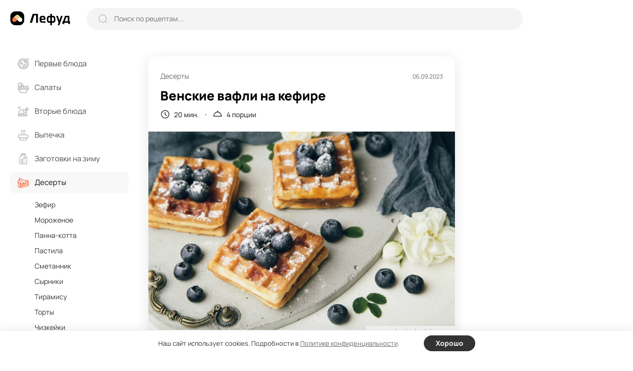

--- FILE ---
content_type: text/html; charset=UTF-8
request_url: https://lefood.menu/recipes/venskie-vafli-na-kefire/
body_size: 10823
content:
<!DOCTYPE html>
<html lang="ru-RU" >
<head>

        
    <meta name='robots' content='max-image-preview:large' />
<title>Венские вафли на кефире – простой и вкусный рецепт, как приготовить пошагово</title>
<meta name="description" content="Есть разные варианты теста для приготовления венских вафель. Мне очень нравится вариант на кефире – простой, доступный и очень вкусный. Вафли получаются нежные и пышные, хороши с любыми добавками и дополнениями. Рассказываю подробнее." >
<link rel='dns-prefetch' href='//s.w.org' />
<meta name="robots" content="max-image-preview:large" >
<link rel="canonical" href="https://lefood.menu/recipes/venskie-vafli-na-kefire/" >
<meta property="og:site_name" content="Lefood.menu" >
<meta property="og:type" content="article" >
<meta property="og:title" content="Венские вафли на кефире – простой и вкусный рецепт, как приготовить пошагово" >
<meta property="article:published_time" content="2023-09-06T20:34:22+03:00" >
<meta property="article:modified_time" content="2023-09-06T20:34:26+03:00" >
<meta property="article:author" content="Ирина Ковалева" >
<meta property="article:section" content="Десерты" >
<meta property="twitter:card" content="summary_large_image" >
<meta property="twitter:title" content="Венские вафли на кефире – простой и вкусный рецепт, как приготовить пошагово" >
<meta property="og:description" content="Есть разные варианты теста для приготовления венских вафель. Мне очень нравится вариант на кефире – простой, доступный и очень вкусный. Вафли получаются нежные и пышные, хороши с любыми добавками и дополнениями. Рассказываю подробнее." >
<meta property="twitter:description" content="Есть разные варианты теста для приготовления венских вафель. Мне очень нравится вариант на кефире – простой, доступный и очень вкусный. Вафли получаются нежные и пышные, хороши с любыми добавками и дополнениями. Рассказываю подробнее." >
<meta property="og:image" content="https://lefood.menu/wp-content/uploads/w_images/2023/09/recept-85031-1240x827.jpg" >
<meta property="twitter:image" content="https://lefood.menu/wp-content/uploads/w_images/2023/09/recept-85031-1240x827.jpg" >
<meta property="og:url" content="https://lefood.menu/recipes/venskie-vafli-na-kefire/" >
<meta property="twitter:url" content="https://lefood.menu/recipes/venskie-vafli-na-kefire/" >
<meta http-equiv="Content-Type" content="text/html; charset=UTF-8" >
<meta name="viewport" content="initial-scale=1.0, maximum-scale=5.0, minimum-scale=1.0, width=device-width, height=device-height" >
<meta name="theme-color" content="#FFFFFF" >
<link rel="icon" href="/favicon.ico" type="image/x-icon" >
<link rel="shortcut icon" href="/favicon.ico" type="image/x-icon" >
<link rel="icon" href="/favicon.svg" type="image/svg+xml" >
<link rel="apple-touch-icon" href="https://lefood.menu/wp-content/themes/lefood/img/apple-touch-icon.png" >
<link rel="apple-touch-icon" sizes="57x57" href="https://lefood.menu/wp-content/themes/lefood/img/apple-touch-icon-57x57.png" >
<link rel="apple-touch-icon" sizes="72x72" href="https://lefood.menu/wp-content/themes/lefood/img/apple-touch-icon-72x72.png" >
<link rel="apple-touch-icon" sizes="76x76" href="https://lefood.menu/wp-content/themes/lefood/img/apple-touch-icon-76x76.png" >
<link rel="apple-touch-icon" sizes="114x114" href="https://lefood.menu/wp-content/themes/lefood/img/apple-touch-icon-114x114.png" >
<link rel="apple-touch-icon" sizes="120x120" href="https://lefood.menu/wp-content/themes/lefood/img/apple-touch-icon-120x120.png" >
<link rel="apple-touch-icon" sizes="144x144" href="https://lefood.menu/wp-content/themes/lefood/img/apple-touch-icon-144x144.png" >
<link rel="apple-touch-icon" sizes="152x152" href="https://lefood.menu/wp-content/themes/lefood/img/apple-touch-icon-152x152.png" >
<link rel="apple-touch-icon" sizes="180x180" href="https://lefood.menu/wp-content/themes/lefood/img/apple-touch-icon-180x180.png" >
<link rel="manifest" href="/manifest.json">
<link rel='stylesheet' id='lf_all-css'  href='https://lefood.menu/wp-content/themes/lefood/css/lefood_v74172090.css' type='text/css' media='all' />
        <script id="rpr-org-schema" type="application/ld+json">{"@context":"https:\/\/schema.org","@type":"Organization","name":"\u041b\u0435\u0444\u0443\u0434","url":"https:\/\/lefood.menu","logo":"https:\/\/lefood.menu\/wp-content\/themes\/lefood\/img\/apple-touch-icon-512x512.png","sameAs":["https:\/\/t.me\/lefood_menu","https:\/\/vk.com\/lefood_menu","https:\/\/www.youtube.com\/channel\/UCHCklmIcHoMJZrPLHDOwAkQ","https:\/\/www.pinterest.ru\/lefood_menu\/"]}</script>
            <script id="rpr-recipe-schema" type="application/ld+json">{"@context":"http:\/\/schema.org","@type":"Recipe","name":"\u0412\u0435\u043d\u0441\u043a\u0438\u0435 \u0432\u0430\u0444\u043b\u0438 \u043d\u0430 \u043a\u0435\u0444\u0438\u0440\u0435","image":{"@type":"ImageObject","url":"https:\/\/lefood.menu\/wp-content\/uploads\/w_images\/2023\/09\/recept-85031-1240x827.jpg","name":"\u0412\u0435\u043d\u0441\u043a\u0438\u0435 \u0432\u0430\u0444\u043b\u0438 \u043d\u0430 \u043a\u0435\u0444\u0438\u0440\u0435","width":"1240 px","height":"827 px"},"resultPhoto":"https:\/\/lefood.menu\/wp-content\/uploads\/w_images\/2023\/09\/recept-85031-1240x827.jpg","author":{"@type":"Person","name":"\u0418\u0440\u0438\u043d\u0430 \u041a\u043e\u0432\u0430\u043b\u0435\u0432\u0430","url":"https:\/\/lefood.menu\/profile\/14\/","sameAs":[]},"datePublished":"2023-09-06T20:34:22+03:00","dateModified":"2023-09-06T20:34:26+03:00","description":"\u0415\u0441\u0442\u044c \u0440\u0430\u0437\u043d\u044b\u0435 \u0432\u0430\u0440\u0438\u0430\u043d\u0442\u044b \u0442\u0435\u0441\u0442\u0430 \u0434\u043b\u044f \u043f\u0440\u0438\u0433\u043e\u0442\u043e\u0432\u043b\u0435\u043d\u0438\u044f \u0432\u0435\u043d\u0441\u043a\u0438\u0445 \u0432\u0430\u0444\u0435\u043b\u044c. \u041c\u043d\u0435 \u043e\u0447\u0435\u043d\u044c \u043d\u0440\u0430\u0432\u0438\u0442\u0441\u044f \u0432\u0430\u0440\u0438\u0430\u043d\u0442 \u043d\u0430 \u043a\u0435\u0444\u0438\u0440\u0435 \u2013 \u043f\u0440\u043e\u0441\u0442\u043e\u0439, \u0434\u043e\u0441\u0442\u0443\u043f\u043d\u044b\u0439 \u0438 \u043e\u0447\u0435\u043d\u044c \u0432\u043a\u0443\u0441\u043d\u044b\u0439. \u0412\u0430\u0444\u043b\u0438 \u043f\u043e\u043b\u0443\u0447\u0430\u044e\u0442\u0441\u044f \u043d\u0435\u0436\u043d\u044b\u0435 \u0438 \u043f\u044b\u0448\u043d\u044b\u0435, \u0445\u043e\u0440\u043e\u0448\u0438 \u0441 \u043b\u044e\u0431\u044b\u043c\u0438 \u0434\u043e\u0431\u0430\u0432\u043a\u0430\u043c\u0438 \u0438 \u0434\u043e\u043f\u043e\u043b\u043d\u0435\u043d\u0438\u044f\u043c\u0438. \u0420\u0430\u0441\u0441\u043a\u0430\u0437\u044b\u0432\u0430\u044e \u043f\u043e\u0434\u0440\u043e\u0431\u043d\u0435\u0435.","prepTime":"PT0M","cookTime":"PT20M","totalTime":"PT20M","recipeYield":"4","recipeCategory":"\u0414\u0435\u0441\u0435\u0440\u0442\u044b","recipeCuisine":"\u0410\u0432\u0441\u0442\u0440\u0438\u0439\u0441\u043a\u0430\u044f","recipeIngredient":["\u041c\u0443\u043a\u0430 150 \u0433","\u041a\u0435\u0444\u0438\u0440 200 \u043c\u043b","\u0421\u043b\u0438\u0432\u043e\u0447\u043d\u043e\u0435 \u043c\u0430\u0441\u043b\u043e 50 \u0433","\u042f\u0439\u0446\u0430 \u043a\u0443\u0440\u0438\u043d\u044b\u0435 1 \u0448\u0442\u0443\u043a\u0430","\u0421\u0430\u0445\u0430\u0440 2 \u0441\u0442.\u043b.","\u0420\u0430\u0437\u0440\u044b\u0445\u043b\u0438\u0442\u0435\u043b\u044c \u0442\u0435\u0441\u0442\u0430 1 \u0447.\u043b.","\u0421\u043e\u0434\u0430 \u043f\u0438\u0449\u0435\u0432\u0430\u044f 0.5 \u0447.\u043b.","\u0421\u043e\u043b\u044c 1 \u0449\u0435\u043f\u043e\u0442\u043a\u0430","\u0412\u0430\u043d\u0438\u043b\u0438\u043d 1 \u0449\u0435\u043f\u043e\u0442\u043a\u0430"],"recipeInstructions":[{"@type":"HowToStep","name":"\u0428\u0430\u0433 1","text":"\u0412\u0437\u0431\u0435\u0439\u0442\u0435 \u044f\u0439\u0446\u0430 \u0441 \u0441\u0430\u0445\u0430\u0440\u043e\u043c. \u0414\u043e\u0431\u0430\u0432\u044c\u0442\u0435 \u043a\u0435\u0444\u0438\u0440 \u0438 \u0440\u0430\u0441\u0442\u043e\u043f\u043b\u0435\u043d\u043d\u043e\u0435 \u043c\u0430\u0441\u043b\u043e.","url":"https:\/\/lefood.menu\/recipes\/venskie-vafli-na-kefire\/#r8cd55a"},{"@type":"HowToStep","name":"\u0428\u0430\u0433 2","text":"\u0414\u043e\u0431\u0430\u0432\u044c\u0442\u0435 \u0432\u0441\u0435 \u0441\u0443\u0445\u0438\u0435 \u0438\u043d\u0433\u0440\u0435\u0434\u0438\u0435\u043d\u0442\u044b \u0438 \u043f\u0435\u0440\u0435\u043c\u0435\u0448\u0430\u0439\u0442\u0435.","url":"https:\/\/lefood.menu\/recipes\/venskie-vafli-na-kefire\/#rb20c61"},{"@type":"HowToStep","name":"\u0428\u0430\u0433 3","text":"\u0412\u044b\u043f\u0435\u043a\u0430\u0439\u0442\u0435 \u0432\u0430\u0444\u043b\u0438 \u043f\u043e 5-8 \u043c\u0438\u043d\u0443\u0442 \u0432 \u0432\u0430\u0444\u0435\u043b\u044c\u043d\u0438\u0446\u0435 \u0434\u043e \u0433\u043e\u0442\u043e\u0432\u043d\u043e\u0441\u0442\u0438.","url":"https:\/\/lefood.menu\/recipes\/venskie-vafli-na-kefire\/#rfc696f"}]}</script>
            <script id="rpr-article-schema" type="application/ld+json">{"@context":"http:\/\/schema.org","@type":"Article","mainEntityOfPage":"https:\/\/lefood.menu\/recipes\/venskie-vafli-na-kefire\/","name":"\u0412\u0435\u043d\u0441\u043a\u0438\u0435 \u0432\u0430\u0444\u043b\u0438 \u043d\u0430 \u043a\u0435\u0444\u0438\u0440\u0435","headline":"\u0412\u0435\u043d\u0441\u043a\u0438\u0435 \u0432\u0430\u0444\u043b\u0438 \u043d\u0430 \u043a\u0435\u0444\u0438\u0440\u0435","datePublished":"2023-09-06T20:34:22+03:00","dateModified":"2023-09-06T20:34:26+03:00","description":"\u0415\u0441\u0442\u044c \u0440\u0430\u0437\u043d\u044b\u0435 \u0432\u0430\u0440\u0438\u0430\u043d\u0442\u044b \u0442\u0435\u0441\u0442\u0430 \u0434\u043b\u044f \u043f\u0440\u0438\u0433\u043e\u0442\u043e\u0432\u043b\u0435\u043d\u0438\u044f \u0432\u0435\u043d\u0441\u043a\u0438\u0445 \u0432\u0430\u0444\u0435\u043b\u044c. \u041c\u043d\u0435 \u043e\u0447\u0435\u043d\u044c \u043d\u0440\u0430\u0432\u0438\u0442\u0441\u044f \u0432\u0430\u0440\u0438\u0430\u043d\u0442 \u043d\u0430 \u043a\u0435\u0444\u0438\u0440\u0435 \u2013 \u043f\u0440\u043e\u0441\u0442\u043e\u0439, \u0434\u043e\u0441\u0442\u0443\u043f\u043d\u044b\u0439 \u0438 \u043e\u0447\u0435\u043d\u044c \u0432\u043a\u0443\u0441\u043d\u044b\u0439. \u0412\u0430\u0444\u043b\u0438 \u043f\u043e\u043b\u0443\u0447\u0430\u044e\u0442\u0441\u044f \u043d\u0435\u0436\u043d\u044b\u0435 \u0438 \u043f\u044b\u0448\u043d\u044b\u0435, \u0445\u043e\u0440\u043e\u0448\u0438 \u0441 \u043b\u044e\u0431\u044b\u043c\u0438 \u0434\u043e\u0431\u0430\u0432\u043a\u0430\u043c\u0438 \u0438 \u0434\u043e\u043f\u043e\u043b\u043d\u0435\u043d\u0438\u044f\u043c\u0438. \u0420\u0430\u0441\u0441\u043a\u0430\u0437\u044b\u0432\u0430\u044e \u043f\u043e\u0434\u0440\u043e\u0431\u043d\u0435\u0435.","image":{"@type":"ImageObject","url":"https:\/\/lefood.menu\/wp-content\/uploads\/w_images\/2023\/09\/recept-85031-1240x827.jpg","width":1240,"height":827},"author":{"@type":"Person","name":"\u0418\u0440\u0438\u043d\u0430 \u041a\u043e\u0432\u0430\u043b\u0435\u0432\u0430","url":"https:\/\/lefood.menu\/profile\/14\/"},"publisher":{"@type":"Organization","name":"\u041b\u0435\u0444\u0443\u0434","logo":"https:\/\/lefood.menu\/wp-content\/themes\/lefood\/img\/apple-touch-icon-512x512.png"}}</script>
            <script id="rpr-breadcrumbs-schema" type="application/ld+json">{"@context":"http:\/\/schema.org","@type":"BreadcrumbList","itemListElement":[{"@type":"ListItem","position":1,"item":{"@type":"Thing","@id":"https:\/\/lefood.menu","name":"\u041a\u0443\u043b\u0438\u043d\u0430\u0440\u043d\u044b\u0435 \u0440\u0435\u0446\u0435\u043f\u0442\u044b \u0441 \u0444\u043e\u0442\u043e, \u043f\u0440\u043e\u0441\u0442\u044b\u0435 \u0438 \u0432\u043a\u0443\u0441\u043d\u044b\u0435 \u0440\u0435\u0446\u0435\u043f\u0442\u044b \u0431\u043b\u044e\u0434 \u043d\u0430 \u041b\u0435\u0444\u0443\u0434","url":"https:\/\/lefood.menu"}},{"@type":"ListItem","position":2,"item":{"@type":"Thing","@id":"https:\/\/lefood.menu\/deserty\/","name":"\u0414\u0435\u0441\u0435\u0440\u0442\u044b","url":"https:\/\/lefood.menu\/deserty\/"}},{"@type":"ListItem","position":3,"item":{"@type":"Thing","@id":"https:\/\/lefood.menu\/recipes\/venskie-vafli-na-kefire\/","name":"\u0412\u0435\u043d\u0441\u043a\u0438\u0435 \u0432\u0430\u0444\u043b\u0438 \u043d\u0430 \u043a\u0435\u0444\u0438\u0440\u0435","url":"https:\/\/lefood.menu\/recipes\/venskie-vafli-na-kefire\/"}}]}</script>
        
        
            <script data-cfasync="false">window.lf_is_recipe = 1;</script>
        
</head>

<body class="rpr_recipe-template-default single single-rpr_recipe postid-85031 single-recipe">
        <input type="hidden" id="max_rec_count" value="50">
    <form action="/wp-admin/admin-ajax.php" id="ajax_form" class="hidden" method="POST">
        <input type="hidden" id="ajax_security" name="ajax_security" value="78434d8ab5" /><input type="hidden" name="_wp_http_referer" value="/recipes/venskie-vafli-na-kefire/" />    </form>
    <div class="main-wrapper">
        <header class="header">
            <div class="inner-wrapper header-wrapper" role="banner">
                <div class="header-sandwich">
                    <div><span></span></div>
                </div>
                <div class="header-logo logo">
                    <a href="https://lefood.menu" title="Лефуд">
                        <svg width="122" height="28" viewBox="0 0 122 28" fill="none" xmlns="http://www.w3.org/2000/svg" id="svg_logo"><path d="M0 0Z" /></svg>
                    </a>
                </div>
                <div class="header-search">
                    <form role="search" action="https://lefood.menu/" method="GET" class="search-form" onsubmit="return false;">
                        <div class="search-form_icon">
                            <svg width="18" height="18" viewBox="0 0 18 18" fill="none">
                                <ellipse cx="8.49059" cy="8.49047" rx="7.49047" ry="7.49047" stroke="#BEBEBE" stroke-width="1.5" stroke-linecap="round" stroke-linejoin="round"/>
                                <path d="M13.7003 14.0894L16.637 17.0184" stroke="#BEBEBE" stroke-width="1.5" stroke-linecap="round" stroke-linejoin="round"/>
                            </svg>
                        </div>
                        <input type="text" name="s" placeholder="Поиск по рецептам..." value="" onchange="lf_search(this)">
                        <div class="search-form_close">
                            <svg width="13" height="13" viewBox="0 0 13 13" fill="none">
                                <path d="M11.4298 1.53025L1.53033 11.4297" stroke="#999999" stroke-width="2" stroke-linecap="round" stroke-linejoin="round"/>
                                <path d="M11.4297 11.4298L1.53022 1.53033" stroke="#999999" stroke-width="2" stroke-linecap="round" stroke-linejoin="round"/>
                            </svg>
                        </div>
                        <button type="submit" class="search-form_btn">Найти</button>
                    </form>
                </div>
                <div class="header-block">

                    <div class="header_ajax">
                        <div class="header-add">
                            <span data-url="#" class="as_link" data-fancybox data-src="#popup-login">
                                <svg width="14" height="14" viewBox="0 0 14 14">
                                    <path d="M6.99919 1V13" stroke="#333333" stroke-width="2" stroke-linecap="round" stroke-linejoin="round"/>
                                    <path d="M13 6.99992H1" stroke="#333333" stroke-width="2" stroke-linecap="round" stroke-linejoin="round"/>
                                </svg>
                            </span>
                        </div>
                        <button type="button" data-fancybox data-src="#popup-login" class="btn1 header-btn_login" aria-label="login">
                            <svg width="21" height="21" viewBox="0 0 21 21" fill="none">
                                <path d="M14.041 10.2498H1" stroke="black" stroke-width="2" stroke-linecap="round" stroke-linejoin="round"/>
                                <path d="M11.1133 7.33374L14.0413 10.2497L11.1133 13.1657" stroke="black" stroke-width="2" stroke-linecap="round" stroke-linejoin="round"/>
                                <path d="M4.73291 5.617V4.684C4.73291 2.649 6.38191 1 8.41791 1H16.3019C18.3319 1 19.9769 2.645 19.9769 4.675V15.815C19.9769 17.85 18.3269 19.5 16.2919 19.5H8.40691C6.37791 19.5 4.73291 17.854 4.73291 15.825V14.883" stroke="black" stroke-width="2" stroke-linecap="round" stroke-linejoin="round"/>
                            </svg>
                            <span>Войти</span>
                        </button>
                    </div>

                </div>
            </div>
        </header>
        <main class="main-content">
            <div class="inner-wrapper main-content_wrapper" role="main">
                <aside class="sidebar">
                    <div class="main-menu">
                        <div class="main-menu_inner">
                            <form role="search" action="https://lefood.menu/" method="GET" class="search-form" onsubmit="return false;">
                                <div class="search-form_icon">
                                    <svg width="18" height="18" viewBox="0 0 18 18" fill="none">
                                        <ellipse cx="8.49059" cy="8.49047" rx="7.49047" ry="7.49047" stroke="#BEBEBE" stroke-width="1.5" stroke-linecap="round" stroke-linejoin="round"></ellipse>
                                        <path d="M13.7003 14.0894L16.637 17.0184" stroke="#BEBEBE" stroke-width="1.5" stroke-linecap="round" stroke-linejoin="round"></path>
                                    </svg>
                                </div>
                                <input type="text" name="s" placeholder="Поиск по рецептам..." value="" onchange="lf_search(this)">
                            </form>
                            <nav role="navigation"><!--noindex-->
	<ul>
					<li class="">
				<a href="https://lefood.menu/pervye-blyuda/" title="Первые блюда">
				<span class="main-menu_head">
											<svg class="icon" width="22" height="22" viewBox="0 0 22 22" id="svg_m1"><path d="M0 0Z" /></svg>
											
					<span>Первые блюда</span>
					<svg class="arrow" width="18" height="18" viewBox="0 0 18 18" fill="none">
						<path d="M15 6L9 12L3 6" stroke="#333333" stroke-width="1.5" stroke-linecap="round" stroke-linejoin="round"/>
					</svg>
				</span>
				</a>
								<ul class="sub-menu active">
										<li class=" parent_mob_item">
						<span class="as_link" data-url="https://lefood.menu/pervye-blyuda/">Все первые блюда</span>
					</li>
					                                    <li><span data-url="https://lefood.menu/borschi/" class="as_link">Борщи</span></li>
                													
						                                    <li><span data-url="https://lefood.menu/bulony/" class="as_link">Бульоны</span></li>
                													
						                                    <li><span data-url="https://lefood.menu/lagman/" class="as_link">Лагман</span></li>
                													
						                                    <li><span data-url="https://lefood.menu/molochnye-supy/" class="as_link">Молочные супы</span></li>
                													
						                                    <li><span data-url="https://lefood.menu/okroshka/" class="as_link">Окрошка</span></li>
                													
						                                    <li><span data-url="https://lefood.menu/rassolnik/" class="as_link">Рассольник</span></li>
                													
						                                    <li><span data-url="https://lefood.menu/solyanka/" class="as_link">Солянка</span></li>
                													
						                                    <li><span data-url="https://lefood.menu/supy/" class="as_link">Супы</span></li>
                													
						                                    <li><span data-url="https://lefood.menu/uha/" class="as_link">Уха</span></li>
                													
						                                    <li><span data-url="https://lefood.menu/schi/" class="as_link">Щи</span></li>
                													
										</ul>
			</li>
						<li class="">
				<a href="https://lefood.menu/salaty/" title="Салаты">
				<span class="main-menu_head">
											<svg class="icon" width="22" height="22" viewBox="0 0 22 22" id="svg_m2"><path d="M0 0Z" /></svg>
											
					<span>Салаты</span>
					<svg class="arrow" width="18" height="18" viewBox="0 0 18 18" fill="none">
						<path d="M15 6L9 12L3 6" stroke="#333333" stroke-width="1.5" stroke-linecap="round" stroke-linejoin="round"/>
					</svg>
				</span>
				</a>
								<ul class="sub-menu active">
										<li class=" parent_mob_item">
						<span class="as_link" data-url="https://lefood.menu/salaty/">Все салаты</span>
					</li>
					                                    <li><span data-url="https://lefood.menu/vinegret/" class="as_link">Винегрет</span></li>
                													
						                                    <li><span data-url="https://lefood.menu/grecheskiy-salat/" class="as_link">Греческий салат</span></li>
                													
						                                    <li><span data-url="https://lefood.menu/krabovye-salaty/" class="as_link">Крабовые салаты</span></li>
                													
						                                    <li><span data-url="https://lefood.menu/olive/" class="as_link">Оливье</span></li>
                													
						                                    <li><span data-url="https://lefood.menu/salat-mimoza/" class="as_link">Салат Мимоза</span></li>
                													
						                                    <li><span data-url="https://lefood.menu/salat-cezar/" class="as_link">Салат Цезарь</span></li>
                													
						                                    <li><span data-url="https://lefood.menu/salaty-iz-kapusty/" class="as_link">Салаты из капусты</span></li>
                													
						                                    <li><span data-url="https://lefood.menu/salaty-s-krevetkami/" class="as_link">Салаты с креветками</span></li>
                													
						                                    <li><span data-url="https://lefood.menu/salaty-s-kuricey/" class="as_link">Салаты с курицей</span></li>
                													
						                                    <li><span data-url="https://lefood.menu/seledka-pod-shuboy/" class="as_link">Селедка под шубой</span></li>
                													
						                                    <li><span data-url="https://lefood.menu/fruktovye-salaty/" class="as_link">Фруктовые салаты</span></li>
                													
										</ul>
			</li>
						<li class="">
				<a href="https://lefood.menu/vtorye-blyuda/" title="Вторые блюда">
				<span class="main-menu_head">
											<svg class="icon" width="22" height="22" viewBox="0 0 22 22" id="svg_m3"><path d="M0 0Z" /></svg>
											
					<span>Вторые блюда</span>
					<svg class="arrow" width="18" height="18" viewBox="0 0 18 18" fill="none">
						<path d="M15 6L9 12L3 6" stroke="#333333" stroke-width="1.5" stroke-linecap="round" stroke-linejoin="round"/>
					</svg>
				</span>
				</a>
								<ul class="sub-menu active">
										<li class=" parent_mob_item">
						<span class="as_link" data-url="https://lefood.menu/vtorye-blyuda/">Все вторые блюда</span>
					</li>
					                                    <li><span data-url="https://lefood.menu/golubcy/" class="as_link">Голубцы</span></li>
                													
						                                    <li><span data-url="https://lefood.menu/gulyash/" class="as_link">Гуляш</span></li>
                													
						                                    <li><span data-url="https://lefood.menu/zapekanki/" class="as_link">Запеканки</span></li>
                													
						                                    <li><span data-url="https://lefood.menu/kashi/" class="as_link">Каши</span></li>
                													
						                                    <li><span data-url="https://lefood.menu/kotlety/" class="as_link">Котлеты</span></li>
                													
						                                    <li><span data-url="https://lefood.menu/omlet/" class="as_link">Омлет</span></li>
                													
						                                    <li><span data-url="https://lefood.menu/otbivnye/" class="as_link">Отбивные</span></li>
                													
						                                    <li><span data-url="https://lefood.menu/plov/" class="as_link">Плов</span></li>
                													
						                                    <li><span data-url="https://lefood.menu/ragu/" class="as_link">Рагу</span></li>
                													
						                                    <li><span data-url="https://lefood.menu/steyki/" class="as_link">Стейки</span></li>
                													
						                                    <li><span data-url="https://lefood.menu/tefteli/" class="as_link">Тефтели</span></li>
                													
										</ul>
			</li>
						<li class="">
				<a href="https://lefood.menu/vypechka/" title="Выпечка">
				<span class="main-menu_head">
											<svg class="icon" width="22" height="22" viewBox="0 0 22 22" id="svg_m4"><path d="M0 0Z" /></svg>
											
					<span>Выпечка</span>
					<svg class="arrow" width="18" height="18" viewBox="0 0 18 18" fill="none">
						<path d="M15 6L9 12L3 6" stroke="#333333" stroke-width="1.5" stroke-linecap="round" stroke-linejoin="round"/>
					</svg>
				</span>
				</a>
								<ul class="sub-menu active">
										<li class=" parent_mob_item">
						<span class="as_link" data-url="https://lefood.menu/vypechka/">Вся выпечка</span>
					</li>
					                                    <li><span data-url="https://lefood.menu/bliny/" class="as_link">Блины</span></li>
                													
						                                    <li><span data-url="https://lefood.menu/keksy/" class="as_link">Кексы</span></li>
                													
						                                    <li><span data-url="https://lefood.menu/kruassany/" class="as_link">Круассаны</span></li>
                													
						                                    <li><span data-url="https://lefood.menu/maffiny/" class="as_link">Маффины</span></li>
                													
						                                    <li><span data-url="https://lefood.menu/oladi/" class="as_link">Оладьи</span></li>
                													
						                                    <li><span data-url="https://lefood.menu/pechene/" class="as_link">Печенье</span></li>
                													
						                                    <li><span data-url="https://lefood.menu/pirogi/" class="as_link">Пироги</span></li>
                													
						                                    <li><span data-url="https://lefood.menu/pirojki/" class="as_link">Пирожки</span></li>
                													
						                                    <li><span data-url="https://lefood.menu/picca/" class="as_link">Пицца</span></li>
                													
						                                    <li><span data-url="https://lefood.menu/sloyki/" class="as_link">Слойки</span></li>
                													
						                                    <li><span data-url="https://lefood.menu/sharlotka/" class="as_link">Шарлотка</span></li>
                													
										</ul>
			</li>
						<li class="">
				<a href="https://lefood.menu/zagotovki-na-zimu/" title="Заготовки на зиму">
				<span class="main-menu_head">
											<svg class="icon" width="22" height="22" viewBox="0 0 22 22" id="svg_m5"><path d="M0 0Z" /></svg>
											
					<span>Заготовки на зиму</span>
					<svg class="arrow" width="18" height="18" viewBox="0 0 18 18" fill="none">
						<path d="M15 6L9 12L3 6" stroke="#333333" stroke-width="1.5" stroke-linecap="round" stroke-linejoin="round"/>
					</svg>
				</span>
				</a>
								<ul class="sub-menu active">
										<li class=" parent_mob_item">
						<span class="as_link" data-url="https://lefood.menu/zagotovki-na-zimu/">Все заготовки на зиму</span>
					</li>
					                                    <li><span data-url="https://lefood.menu/baklajany-na-zimu/" class="as_link">Баклажаны на зиму</span></li>
                													
						                                    <li><span data-url="https://lefood.menu/bolgarskiy-perec-na-zimu/" class="as_link">Болгарский перец на зиму</span></li>
                													
						                                    <li><span data-url="https://lefood.menu/varene/" class="as_link">Варенье</span></li>
                													
						                                    <li><span data-url="https://lefood.menu/kabachki-na-zimu/" class="as_link">Кабачки на зиму</span></li>
                													
						                                    <li><span data-url="https://lefood.menu/kabachkovaya-ikra-na-zimu/" class="as_link">Кабачковая икра на зиму</span></li>
                													
						                                    <li><span data-url="https://lefood.menu/kapusta-na-zimu/" class="as_link">Капуста на зиму</span></li>
                													
						                                    <li><span data-url="https://lefood.menu/ogurcy-na-zimu/" class="as_link">Огурцы на зиму</span></li>
                													
						                                    <li><span data-url="https://lefood.menu/pomidory-na-zimu/" class="as_link">Помидоры на зиму</span></li>
                													
						                                    <li><span data-url="https://lefood.menu/salaty-na-zimu/" class="as_link">Салаты на зиму</span></li>
                													
										</ul>
			</li>
						<li class="active">
				<a href="https://lefood.menu/deserty/" title="Десерты">
				<span class="main-menu_head">
											<svg class="icon" width="22" height="22" viewBox="0 0 22 22" id="svg_m6"><path d="M0 0Z" /></svg>
											
					<span>Десерты</span>
					<svg class="arrow" width="18" height="18" viewBox="0 0 18 18" fill="none">
						<path d="M15 6L9 12L3 6" stroke="#333333" stroke-width="1.5" stroke-linecap="round" stroke-linejoin="round"/>
					</svg>
				</span>
				</a>
								<ul class="sub-menu active">
										<li class="active parent_mob_item">
						<span class="as_link" data-url="https://lefood.menu/deserty/">Все десерты</span>
					</li>
					                                                        <li><span data-url="https://lefood.menu/zefir/" class="as_link">Зефир</span></li>
                													
						                                                        <li><span data-url="https://lefood.menu/morojenoe/" class="as_link">Мороженое</span></li>
                													
						                                                        <li><span data-url="https://lefood.menu/panna-kotta/" class="as_link">Панна-котта</span></li>
                													
						                                                        <li><span data-url="https://lefood.menu/pastila/" class="as_link">Пастила</span></li>
                													
						                                                        <li><span data-url="https://lefood.menu/smetannik/" class="as_link">Сметанник</span></li>
                													
						                                                        <li><span data-url="https://lefood.menu/syrniki/" class="as_link">Сырники</span></li>
                													
						                                                        <li><span data-url="https://lefood.menu/tiramisu/" class="as_link">Тирамису</span></li>
                													
						                                                        <li><span data-url="https://lefood.menu/torty/" class="as_link">Торты</span></li>
                													
						                                                        <li><span data-url="https://lefood.menu/chizkeyki/" class="as_link">Чизкейки</span></li>
                													
										</ul>
			</li>
						<li class="">
				<a href="https://lefood.menu/zakuski/" title="Закуски">
				<span class="main-menu_head">
											<svg class="icon" width="22" height="22" viewBox="0 0 22 22" id="svg_m7"><path d="M0 0Z" /></svg>
											
					<span>Закуски</span>
					<svg class="arrow" width="18" height="18" viewBox="0 0 18 18" fill="none">
						<path d="M15 6L9 12L3 6" stroke="#333333" stroke-width="1.5" stroke-linecap="round" stroke-linejoin="round"/>
					</svg>
				</span>
				</a>
								<ul class="sub-menu active">
										<li class=" parent_mob_item">
						<span class="as_link" data-url="https://lefood.menu/zakuski/">Все закуски</span>
					</li>
					                                    <li><span data-url="https://lefood.menu/buterbrody/" class="as_link">Бутерброды</span></li>
                													
						                                    <li><span data-url="https://lefood.menu/zakuski-k-pivu/" class="as_link">Закуски к пиву</span></li>
                													
						                                    <li><span data-url="https://lefood.menu/kanape/" class="as_link">Канапе</span></li>
                													
						                                    <li><span data-url="https://lefood.menu/pashtety/" class="as_link">Паштеты</span></li>
                													
						                                    <li><span data-url="https://lefood.menu/rolly/" class="as_link">Роллы</span></li>
                													
						                                    <li><span data-url="https://lefood.menu/rulety-iz-lavasha/" class="as_link">Рулеты из лаваша</span></li>
                													
						                                    <li><span data-url="https://lefood.menu/holodec/" class="as_link">Холодец</span></li>
                													
						                                    <li><span data-url="https://lefood.menu/hot-dogi/" class="as_link">Хот-доги</span></li>
                													
						                                    <li><span data-url="https://lefood.menu/humus/" class="as_link">Хумус</span></li>
                													
						                                    <li><span data-url="https://lefood.menu/shaurma/" class="as_link">Шаурма</span></li>
                													
										</ul>
			</li>
						<li class="">
				<a href="https://lefood.menu/napitki/" title="Напитки">
				<span class="main-menu_head">
											<svg class="icon" width="20" height="22" viewBox="0 0 20 22" id="svg_m8"><path d="M0 0Z" /></svg>

											
					<span>Напитки</span>
					<svg class="arrow" width="18" height="18" viewBox="0 0 18 18" fill="none">
						<path d="M15 6L9 12L3 6" stroke="#333333" stroke-width="1.5" stroke-linecap="round" stroke-linejoin="round"/>
					</svg>
				</span>
				</a>
								<ul class="sub-menu active">
										<li class=" parent_mob_item">
						<span class="as_link" data-url="https://lefood.menu/napitki/">Все напитки</span>
					</li>
					                                    <li><span data-url="https://lefood.menu/kvas/" class="as_link">Квас</span></li>
                													
						                                    <li><span data-url="https://lefood.menu/kisel/" class="as_link">Кисель</span></li>
                													
						                                    <li><span data-url="https://lefood.menu/kompoty/" class="as_link">Компоты</span></li>
                													
						                                    <li><span data-url="https://lefood.menu/kofe/" class="as_link">Кофе</span></li>
                													
						                                    <li><span data-url="https://lefood.menu/limonad/" class="as_link">Лимонад</span></li>
                													
						                                    <li><span data-url="https://lefood.menu/molochnye-kokteyli/" class="as_link">Молочные коктейли</span></li>
                													
						                                    <li><span data-url="https://lefood.menu/mohito/" class="as_link">Мохито</span></li>
                													
						                                    <li><span data-url="https://lefood.menu/smuzi/" class="as_link">Смузи</span></li>
                													
						                                    <li><span data-url="https://lefood.menu/soki/" class="as_link">Соки</span></li>
                													
						                                    <li><span data-url="https://lefood.menu/chay/" class="as_link">Чай</span></li>
                													
										</ul>
			</li>
						<li class="">
				<a href="https://lefood.menu/sousy/" title="Соусы">
				<span class="main-menu_head">
											<svg class="icon" width="22" height="22" viewBox="0 0 22 22" id="svg_m9"><path d="M0 0Z" /></svg>
											
					<span>Соусы</span>
					<svg class="arrow" width="18" height="18" viewBox="0 0 18 18" fill="none">
						<path d="M15 6L9 12L3 6" stroke="#333333" stroke-width="1.5" stroke-linecap="round" stroke-linejoin="round"/>
					</svg>
				</span>
				</a>
								<ul class="sub-menu active">
										<li class=" parent_mob_item">
						<span class="as_link" data-url="https://lefood.menu/sousy/">Все соусы</span>
					</li>
					                                    <li><span data-url="https://lefood.menu/beshamel/" class="as_link">Бешамель</span></li>
                													
						                                    <li><span data-url="https://lefood.menu/gribnoy-sous/" class="as_link">Грибной соус</span></li>
                													
						                                    <li><span data-url="https://lefood.menu/ketchup/" class="as_link">Кетчуп</span></li>
                													
						                                    <li><span data-url="https://lefood.menu/mayonez/" class="as_link">Майонез</span></li>
                													
						                                    <li><span data-url="https://lefood.menu/marinady/" class="as_link">Маринады</span></li>
                													
						                                    <li><span data-url="https://lefood.menu/pesto/" class="as_link">Песто</span></li>
                													
						                                    <li><span data-url="https://lefood.menu/sous-barbekyu/" class="as_link">Соус барбекю</span></li>
                													
						                                    <li><span data-url="https://lefood.menu/sous-tartar/" class="as_link">Соус тартар</span></li>
                													
						                                    <li><span data-url="https://lefood.menu/sousy-k-rybe/" class="as_link">Соусы к рыбе</span></li>
                													
						                                    <li><span data-url="https://lefood.menu/syrnyy-sous/" class="as_link">Сырный соус</span></li>
                													
						                                    <li><span data-url="https://lefood.menu/tkemali/" class="as_link">Ткемали</span></li>
                													
										</ul>
			</li>
					
	</ul>
  <!--/noindex--> 
</nav>                        </div>
                                            </div>
                </aside><input type="hidden" id="lf_scrollTop" value="0">
<article class="inner-content page-content_recipe" data-recid="85031">
    <div class="page-inner_content-recipe">
        <div class="recipe-head">
            <div class="recipe-top">
                                    <a href="https://lefood.menu/deserty/" title="Десерты"><span class="recipe-category">Десерты</span></a>
                                    
                <span class="recipe-date published"><span class="value-title" title="2023-09-06T20:34:26+03:00"></span>06.09.2023</span>
            </div>
            <h1 class="single-recipe-title" data-href="https://lefood.menu/recipes/venskie-vafli-na-kefire/">Венские вафли на кефире</h1>
            <div class="recipe-feature">
                <div class="recipe-feature_block recipe-time">
                    <svg width="20" height="20" viewBox="0 0 20 20" fill="none" id="svg_time"><path d="M0 0Z" /></svg>
                    <span class="duration"><span class="value-title" title="PT20M"></span>20 мин.</span>
                </div>
                <div class="recipe-feature_block recipe-portion">
                    <svg width="20" height="20" viewBox="0 0 20 20" fill="none" id="svg_portion"><path d="M0 0Z" /></svg>
                    <span class="yield">4 порции</span>
                </div>
            </div>
        </div>
                    <div class="recipe-photo rphoto">
                <picture>
                    <source srcset="https://lefood.menu/wp-content/uploads/w_images/2023/09/recept-85031-1240x827.webp" type="image/webp">
                    <source srcset="https://lefood.menu/wp-content/uploads/w_images/2023/09/recept-85031-1240x827.jpg" type="image/jpeg"> 
                    <img class="photo result-photo" width="1240" height="827" src="https://lefood.menu/wp-content/uploads/w_images/2023/09/recept-85031-1240x827.jpg" decoding="async" title="Венские вафли на кефире" alt="Венские вафли на кефире">
                </picture>

                                    <div class="recipe-thumb_author_adobe">sun_apple, stock.adobe.com</div>
                
                        
            </div>
                    <div class="recipe-options">
            <div id="recipe-options_like_85031" data-rec-id="85031" class="recipe-options_block recipe-options_like">
                <div class="recipe-options_icon svg_like"></div>
                <span class="recipe-options_text">0</span>
            </div>
            <div class="recipe-options_block recipe-options_comments dyn_comments" data-url="https://lefood.menu/recipes/venskie-vafli-na-kefire/#rec_comments-85031" data-comments="0"></div>

            <div class="recipe-options_block recipe-options_share dyn_share" data-url="https://lefood.menu/recipes/venskie-vafli-na-kefire/" data-title="Венские вафли на кефире"></div>

            <div class="recipe-options_block recipe-options_favorites dyn_favorites"></div>
        </div>

        <div class="recipe-desc">
                        <p class="summary">Есть разные варианты теста для приготовления венских вафель. Мне очень нравится вариант на кефире – простой, доступный и очень вкусный. Вафли получаются нежные и пышные, хороши с любыми добавками и дополнениями. Рассказываю подробнее.</p>
        </div>
                
        
        <div class="recipe-ingredients">
    <h2 class="recipe-title recipe-ingredients_title">Ингредиенты</h2>
    
                            <div class="recipe-ingredients_block">
                    <div class="recipe-ingredients_list">
                        <ul>
                                <li class="ingredient">
                                            
                                                    <span class="recipe-ingredients_name"><a href="https://lefood.menu/blyuda-iz-muki/" title="Мука" class="ingredient_href name">Мука</a> – </span>
                                                
                                            
                    <span class="recipe-ingredients_amount"><span class="value">150</span> <span class="type">г</span> </span>
                </li>
                            <li class="ingredient">
                                            
                                                    <span class="recipe-ingredients_name"><a href="https://lefood.menu/blyuda-iz-kefira/" title="Кефир" class="ingredient_href name">Кефир</a> – </span>
                                                
                                            
                    <span class="recipe-ingredients_amount"><span class="value">200</span> <span class="type">мл</span> </span>
                </li>
                            <li class="ingredient">
                                            <span class="recipe-ingredients_name"><span class="name">Сливочное масло</span> – </span>
                                            
                    <span class="recipe-ingredients_amount"><span class="value">50</span> <span class="type">г</span> </span>
                </li>
                            <li class="ingredient">
                                            
                                                    <span class="recipe-ingredients_name"><a href="https://lefood.menu/blyuda-iz-yaic/" title="Яйца куриные" class="ingredient_href name">Яйца куриные</a> – </span>
                                                
                                            
                    <span class="recipe-ingredients_amount"><span class="value">1</span> <span class="type">штука</span> </span>
                </li>
                            <li class="ingredient">
                                            <span class="recipe-ingredients_name"><span class="name">Сахар</span> – </span>
                                            
                    <span class="recipe-ingredients_amount"><span class="value">2</span> <span class="type">ст.л.</span> </span>
                </li>
                            <li class="ingredient">
                                            <span class="recipe-ingredients_name"><span class="name">Разрыхлитель теста</span> – </span>
                                            
                    <span class="recipe-ingredients_amount"><span class="value">1</span> <span class="type">ч.л.</span> </span>
                </li>
                            <li class="ingredient">
                                            <span class="recipe-ingredients_name"><span class="name">Сода пищевая</span> – </span>
                                            
                    <span class="recipe-ingredients_amount"><span class="value">0.5</span> <span class="type">ч.л.</span> </span>
                </li>
                            <li class="ingredient">
                                            <span class="recipe-ingredients_name"><span class="name">Соль</span> – </span>
                                            
                    <span class="recipe-ingredients_amount"><span class="value">1</span> <span class="type">щепотка</span> </span>
                </li>
                            <li class="ingredient">
                                            
                                                    <span class="recipe-ingredients_name"><a href="https://lefood.menu/blyuda-s-vanilinom/" title="Ванилин" class="ingredient_href name">Ванилин</a> – </span>
                                                
                                            
                    <span class="recipe-ingredients_amount"><span class="value">1</span> <span class="type">щепотка</span> </span>
                </li>
                            </ul>
            </div>
        </div>
        </div>        
        <div class="radtds mt"></div>
        
        <div class="recipe-steps">
    <h2 class="recipe-title recipe-steps_title">Пошаговый рецепт приготовления</h2>
    <div class="recipe-steps_list instructions">
                    <div class="recipe-steps_block" id="r8cd55a">
                <div class="recipe-steps_desc">
                                        <p class="instruction">Взбейте яйца с сахаром. Добавьте кефир и растопленное масло.</p>
                </div>
                                
            </div>
                                    <div class="recipe-steps_block" id="rb20c61">
                <div class="recipe-steps_desc">
                                        <p class="instruction">Добавьте все сухие ингредиенты и перемешайте.</p>
                </div>
                                
            </div>
                                    <div class="recipe-steps_block" id="rfc696f">
                <div class="recipe-steps_desc">
                                        <p class="instruction">Выпекайте вафли по 5-8 минут в вафельнице до готовности.</p>
                </div>
                                
            </div>
                            </div>
</div>                    <div class="recipe-tags_container">
                                    <a class="recipe-tag" href="https://lefood.menu/deserty-iz-kefira/" title="Десерты из кефира" rel="tag">Десерты из кефира</a>
                    
                                                                                                                <a class="recipe-tag" href="https://lefood.menu/recipes/smetannik-s-vanilnym-kremom/" title="Сметанник с ванильным кремом" rel="tag">Сметанник с ванильным кремом</a>
                                                             
        
            </div>
                    
                <div class="recipe-author main-author" itemscope="" itemprop="author" itemtype="http://schema.org/Person">
            <div class="recipe-author_photo rphoto">
                <img src="https://lefood.menu/wp-content/uploads/users/14/avatar/avatar.jpg" decoding="async" loading="lazy" alt="Ирина Ковалева" itemprop="image">
            </div>
            <div class="recipe-author_info">
                                                <span class="recipe-author_text">Автор рецепта:</span>
                <span class="recipe-author_name author" itemprop="name">
                    <span class="as_link" itemprop="url" data-url="/profile/14/">Ирина Ковалева</span>
                </span>
                <span> - </span><span itemprop="description">создательница более 9000 проверенных рецептов на нашем сайте, которые ежемесячно читают более 50200 человек. Делится своим кулинарным опытом, накопленным за годы домашней готовки и постоянного совершенствования мастерства. Специализируется на универсальных домашних блюдах, которые сочетают традиционные подходы с современными кулинарными решениями. Ирина особенно внимательна к практичности рецептов - её блюда всегда учитывают реальные возможности домашней кухни и доступность ингредиентов. Каждый рецепт тщательно тестируется и адаптируется для получения стабильного результата. Ирина убеждена, что хорошая кулинария должна быть доступной каждому, поэтому уделяет особое внимание четким инструкциям и альтернативным способам приготовления, помогая читателям адаптировать рецепты под свои условия.</span>            </div>
        </div>
                <div class="recipe-liked">
            <div class="recipe-title recipe-liked-title">Вам понравился рецепт?</div>
            <div class="recipe-liked_inner">
                <button type="button" id="recipe-like" data-rec-id="85031" class="recipe-liked_block recipe-like recipe-like-85031">
                    <span class="recipe-liked_icon recipe-like_icon" id="svg_recipe_like_icon" data-url="...">
                        <span class="recipe-like_icon-amount">0</span>
                    </span>
                    <span class="recipe-liked_text recipe-favorites_text type1 recipe_liked_type1_text">Мне нравится</span>
                </button>
                <button type="button" class="recipe-liked_block recipe-share recipe-share-tmp" data-rec-id="85031" data-url="https://lefood.menu/recipes/venskie-vafli-na-kefire/" data-title="Венские вафли на кефире">
                    <span class="recipe-liked_icon recipe-share_icon" id="svg_recipe_share_icon">
                    </span>
                    <span class="recipe-liked_text recipe-favorites_text type1 recipe_liked_type1_text">Поделитесь</span>
                </button>
                <button type="button" class="recipe-liked_block recipe-favorites" data-rec-id="85031">
                    <span class="recipe-liked_icon recipe-favorites_icon" id="svg_recipe_favorites_icon"></span>
                    <span class="recipe-liked_text recipe-favorites_text type1 recipe_favorites_type1_text">В избранное</span>
                </button>
            </div>
        </div>
                <div class="recipe-comments" id="rec_comments-85031">
	<div class="recipe-title recipe-comments_title">0 комментариев</div>
			<div class="recipe-comments_form" >
			<form action="https://lefood.menu/wp-content/themes/lefood/ajax.php" method="post" id="recipe-comments_form" class="recipe-comments_form_inner">
				<input type="hidden" name="action" value="addPostComment">
				<input type="hidden" name="postId" value="85031">
				<input type="hidden" value="2" class="visible_comments">
				        <input type="hidden" id="comment_security" name="comment_security" value="">
				<div contentEditable=true data-name="comment" class="textarea field" data-placeholder="Написать комментарий&hellip;"></div>

				<button type="submit" class="recipe-comments_form-btn" aria-label="comment">
					<svg width="22" height="22" viewBox="0 0 22 22" fill="none">
						<path d="M13.0137 10.7353L5.64685 10.7598L3.99419 3.81634C3.77771 2.90644 4.7472 2.16525 5.56581 2.61556L18.6662 9.8104C19.4102 10.2205 19.4028 11.295 18.6502 11.702L5.50222 18.8283C4.67928 19.2741 3.72369 18.5382 3.94828 17.6299L5.64685 10.7598" stroke="#333333" stroke-width="1.5" stroke-linecap="round" stroke-linejoin="round"></path>
					</svg>
				</button>
			</form>
		</div>
		
			
		
	<div class="recipe-comments_list">
		
	</div>

</div>


        
            </div>

    <div class="relative_recipes">
        <h2 class="h3">Похожие рецепты</h2>
                                                                                <div class="page-inner_content-recipe">


                                                                                                
                            

                        <div class="recipe-head">
                            <div class="recipe-top">
                                                                    <a href="https://lefood.menu/deserty/" title="Десерты"><span class="recipe-category">Десерты</span></a>
                                                
                                <span class="recipe-date published"><span class="value-title" title="2023-09-06T20:20:06+03:00"></span>06.09.2023</span>
                            </div>
                            
                            <a href="https://lefood.menu/recipes/venskie-vafli-bez-yaits/" title="Венские вафли без яиц">
                                <h3>Венские вафли без яиц</h3>
                            </a>
                        </div>

                        <div class="item_recommend">
                            <div class="item_img">
                                <a href="https://lefood.menu/recipes/venskie-vafli-bez-yaits/" title="Венские вафли без яиц">
                                    <picture>
                                        <source srcset="https://lefood.menu/wp-content/uploads/w_images/2023/09/recept-84994-1240x827.webp" type="image/webp">
                                        <source srcset="https://lefood.menu/wp-content/uploads/w_images/2023/09/recept-84994-1240x827.jpg" type="image/jpeg"> 
                                        <img width="1240" height="827" style="width: 100%;height: 100%" src="https://lefood.menu/wp-content/uploads/w_images/2023/09/recept-84994-1240x827.jpg" decoding="async" loading="lazy" title="Венские вафли без яиц" alt="Венские вафли без яиц">
                                    </picture>
                                </a>
                            </div>
                        </div>
                    </div>
                                                                                <div class="page-inner_content-recipe">


                                                                                                
                            

                        <div class="recipe-head">
                            <div class="recipe-top">
                                                                    <a href="https://lefood.menu/deserty/" title="Десерты"><span class="recipe-category">Десерты</span></a>
                                                
                                <span class="recipe-date published"><span class="value-title" title="2023-08-25T18:55:22+03:00"></span>06.09.2023</span>
                            </div>
                            
                            <a href="https://lefood.menu/recipes/krem-iz-zamorozhennogo-kefira-dlya-torta/" title="Крем из замороженного кефира для торта">
                                <h3>Крем из замороженного кефира для торта</h3>
                            </a>
                        </div>

                        <div class="item_recommend">
                            <div class="item_img">
                                <a href="https://lefood.menu/recipes/krem-iz-zamorozhennogo-kefira-dlya-torta/" title="Крем из замороженного кефира для торта">
                                    <picture>
                                        <source srcset="https://lefood.menu/wp-content/uploads/w_images/2023/08/recept-83288-1240x827.webp" type="image/webp">
                                        <source srcset="https://lefood.menu/wp-content/uploads/w_images/2023/08/recept-83288-1240x827.jpg" type="image/jpeg"> 
                                        <img width="1240" height="827" style="width: 100%;height: 100%" src="https://lefood.menu/wp-content/uploads/w_images/2023/08/recept-83288-1240x827.jpg" decoding="async" loading="lazy" title="Крем из замороженного кефира для торта" alt="Крем из замороженного кефира для торта">
                                    </picture>
                                </a>
                            </div>
                        </div>
                    </div>
                                                                                <div class="page-inner_content-recipe">


                                                                                                
                            

                        <div class="recipe-head">
                            <div class="recipe-top">
                                                                    <a href="https://lefood.menu/deserty/" title="Десерты"><span class="recipe-category">Десерты</span></a>
                                                
                                <span class="recipe-date published"><span class="value-title" title="2023-09-06T20:21:41+03:00"></span>06.09.2023</span>
                            </div>
                            
                            <a href="https://lefood.menu/recipes/venskie-vafli-v-vafelnitse/" title="Венские вафли в вафельнице">
                                <h3>Венские вафли в вафельнице</h3>
                            </a>
                        </div>

                        <div class="item_recommend">
                            <div class="item_img">
                                <a href="https://lefood.menu/recipes/venskie-vafli-v-vafelnitse/" title="Венские вафли в вафельнице">
                                    <picture>
                                        <source srcset="https://lefood.menu/wp-content/uploads/w_images/2023/09/recept-85001-1240x827.webp" type="image/webp">
                                        <source srcset="https://lefood.menu/wp-content/uploads/w_images/2023/09/recept-85001-1240x827.jpg" type="image/jpeg"> 
                                        <img width="1240" height="827" style="width: 100%;height: 100%" src="https://lefood.menu/wp-content/uploads/w_images/2023/09/recept-85001-1240x827.jpg" decoding="async" loading="lazy" title="Венские вафли в вафельнице" alt="Венские вафли в вафельнице">
                                    </picture>
                                </a>
                            </div>
                        </div>
                    </div>
                                                                                <div class="page-inner_content-recipe">


                                                                                                
                            

                        <div class="recipe-head">
                            <div class="recipe-top">
                                                                    <a href="https://lefood.menu/deserty/" title="Десерты"><span class="recipe-category">Десерты</span></a>
                                                
                                <span class="recipe-date published"><span class="value-title" title="2023-09-06T20:36:15+03:00"></span>06.09.2023</span>
                            </div>
                            
                            <a href="https://lefood.menu/recipes/venskie-vafli-na-moloke/" title="Венские вафли на молоке">
                                <h3>Венские вафли на молоке</h3>
                            </a>
                        </div>

                        <div class="item_recommend">
                            <div class="item_img">
                                <a href="https://lefood.menu/recipes/venskie-vafli-na-moloke/" title="Венские вафли на молоке">
                                    <picture>
                                        <source srcset="https://lefood.menu/wp-content/uploads/w_images/2023/09/recept-85035-1240x827.webp" type="image/webp">
                                        <source srcset="https://lefood.menu/wp-content/uploads/w_images/2023/09/recept-85035-1240x827.jpg" type="image/jpeg"> 
                                        <img width="1240" height="827" style="width: 100%;height: 100%" src="https://lefood.menu/wp-content/uploads/w_images/2023/09/recept-85035-1240x827.jpg" decoding="async" loading="lazy" title="Венские вафли на молоке" alt="Венские вафли на молоке">
                                    </picture>
                                </a>
                            </div>
                        </div>
                    </div>
                                        </div>
        
        <div class="page-inner_content-recipe-tds">
        <div class="radtds mt"></div>
    </div>
        
    <div class="list-tags_container">
        </div>
</article>


<script>
            window.ya_params = {
        lf_page_type: 'recipe',
        lf_recipe_author: 'Ирина Ковалева',
        lf_recipe_photo: '0',
        lf_recipe_video: '0',
    };
</script>

<aside role="complementary" class="sidebar2">
        <div class="video" id="pau-id"></div>
</aside>

            </div>
        </main>
        <footer class="footer">
            <div class="inner-wrapper footer-wrapper" role="contentinfo">
                <div class="footer-copyright">
                    <p>© 2021-2026, Lefood.menu</p>
                </div>

                <div class="footer-menu">
                    <ul id="footer-menu" class="e-menu cn-gutter-h-30 e-menu--main">
                        <li id="menu-item-690" class="menu-item menu-item-type-post_type menu-item-object-page current-menu-item page_item page-item-685 current_page_item menu-item-690">
                            <a href="/contacts/" title="Контакты">Контакты</a>
                        </li>
                        <li id="menu-item-690" class="menu-item menu-item-type-post_type menu-item-object-page current-menu-item page_item page-item-685 current_page_item menu-item-690">
                            <a href="/o-nas/" title="Контакты">О нас</a>
                        </li>
                        <li id="menu-item-691" class="menu-item menu-item-type-post_type menu-item-object-page menu-item-691">
                            <a href="/agreement/" title="Правила сайта">Правила сайта</a>
                        </li>
                        <li id="menu-item-689" class="menu-item menu-item-type-post_type menu-item-object-page menu-item-privacy-policy menu-item-689">
                            <a href="/privacy/" title="Конфиденциальность">Конфиденциальность</a>
                        </li>
                    </ul>
                </div>

                <div class="footer-social">
                    <ul>
                                                
                        
                        <li class="tg"><span data-url="https://t.me/lefood_menu" class="as_link">
                            <svg width="20" height="20" viewBox="0 0 20 20" id="svg_soc6"><path d="M0 0Z" /></svg>
                        </span></li>
                        <li class="vk"><span data-url="https://vk.com/lefood_menu" class="as_link">
                            <svg width="20" height="20" viewBox="0 0 20 20" id="svg_soc2"><path d="M0 0Z" /></svg>
                        </span></li>
                                                <li class="youtube"><span data-url="https://www.youtube.com/channel/UCHCklmIcHoMJZrPLHDOwAkQ" class="as_link">
                            <svg width="20" height="20" viewBox="0 0 20 20" id="svg_soc7"><path d="M0 0Z" /></svg>
                        </span></li>
                        <li class="pn"><span data-url="https://www.pinterest.ru/lefood_menu/" class="as_link">
                            <svg width="20" height="20" viewBox="0 0 20 20" id="svg_soc5"><path d="M0 0Z" /></svg>
                        </span></li>
                                            </ul>
                </div>
            </div>
        </footer>
    </div>  
    <div id="popup_container"></div>
    <div class="banner-install banner-install-bottom">
    <div class="banner-install-bottom-logo">
        <svg width="50" height="50" viewBox="2 0 28 30" fill="none" xmlns="http://www.w3.org/2000/svg" id="svg_logo_banner_install"><path d="M0 0Z" /></svg>
    </div>
    <div class="banner-install-bottom-info">
        <div class="banner-install-bottom-header">Лефуд - вкусные рецепты</div>
        <div class="banner-install-bottom-text">Все рецепты в одном приложении!</div>
    </div>
    <div class="banner-install-bottom-button">
        <button id="install_button">Установить</button>
    </div>
    <div class="banner-install-bottom-close" id="install_close">
        &#215;
    </div>
</div>    
    <script data-cfasync='false'>

    function lf_addJS(url, callback) {
        var e = document.createElement("script");
        e.src = url;
        e.type="text/javascript";
        e.addEventListener('load', callback);
        document.getElementsByTagName("head")[0].appendChild(e);
    }
    
    lf_addJS("https://lefood.menu/wp-content/themes/lefood/js/lefood_v78318756.js", function() {});
    </script>
    
</body>

</html>
<!--
Performance optimized by W3 Total Cache. Learn more: https://www.boldgrid.com/w3-total-cache/

Object Caching 0/968 objects using memcache
Minified using memcache
Database Caching 5/80 queries in 0.085 seconds using disk

Served from: lefood.menu @ 2026-01-24 19:41:10 by W3 Total Cache
-->

--- FILE ---
content_type: application/javascript; charset=utf-8
request_url: https://lefood.menu/wp-content/themes/lefood/js/lefood_v78318756.js
body_size: 102778
content:
/*! jQuery v3.4.1 | (c) JS Foundation and other contributors | jquery.org/license */
!function(e,t){"use strict";"object"==typeof module&&"object"==typeof module.exports?module.exports=e.document?t(e,!0):function(e){if(!e.document)throw new Error("jQuery requires a window with a document");return t(e)}:t(e)}("undefined"!=typeof window?window:this,function(C,e){"use strict";var t=[],E=C.document,r=Object.getPrototypeOf,s=t.slice,g=t.concat,u=t.push,i=t.indexOf,n={},o=n.toString,v=n.hasOwnProperty,a=v.toString,l=a.call(Object),y={},m=function(e){return"function"==typeof e&&"number"!=typeof e.nodeType},x=function(e){return null!=e&&e===e.window},c={type:!0,src:!0,nonce:!0,noModule:!0};function b(e,t,n){var r,i,o=(n=n||E).createElement("script");if(o.text=e,t)for(r in c)(i=t[r]||t.getAttribute&&t.getAttribute(r))&&o.setAttribute(r,i);n.head.appendChild(o).parentNode.removeChild(o)}function w(e){return null==e?e+"":"object"==typeof e||"function"==typeof e?n[o.call(e)]||"object":typeof e}var f="3.4.1",k=function(e,t){return new k.fn.init(e,t)},p=/^[\s\uFEFF\xA0]+|[\s\uFEFF\xA0]+$/g;function d(e){var t=!!e&&"length"in e&&e.length,n=w(e);return!m(e)&&!x(e)&&("array"===n||0===t||"number"==typeof t&&0<t&&t-1 in e)}k.fn=k.prototype={jquery:f,constructor:k,length:0,toArray:function(){return s.call(this)},get:function(e){return null==e?s.call(this):e<0?this[e+this.length]:this[e]},pushStack:function(e){var t=k.merge(this.constructor(),e);return t.prevObject=this,t},each:function(e){return k.each(this,e)},map:function(n){return this.pushStack(k.map(this,function(e,t){return n.call(e,t,e)}))},slice:function(){return this.pushStack(s.apply(this,arguments))},first:function(){return this.eq(0)},last:function(){return this.eq(-1)},eq:function(e){var t=this.length,n=+e+(e<0?t:0);return this.pushStack(0<=n&&n<t?[this[n]]:[])},end:function(){return this.prevObject||this.constructor()},push:u,sort:t.sort,splice:t.splice},k.extend=k.fn.extend=function(){var e,t,n,r,i,o,a=arguments[0]||{},s=1,u=arguments.length,l=!1;for("boolean"==typeof a&&(l=a,a=arguments[s]||{},s++),"object"==typeof a||m(a)||(a={}),s===u&&(a=this,s--);s<u;s++)if(null!=(e=arguments[s]))for(t in e)r=e[t],"__proto__"!==t&&a!==r&&(l&&r&&(k.isPlainObject(r)||(i=Array.isArray(r)))?(n=a[t],o=i&&!Array.isArray(n)?[]:i||k.isPlainObject(n)?n:{},i=!1,a[t]=k.extend(l,o,r)):void 0!==r&&(a[t]=r));return a},k.extend({expando:"jQuery"+(f+Math.random()).replace(/\D/g,""),isReady:!0,error:function(e){throw new Error(e)},noop:function(){},isPlainObject:function(e){var t,n;return!(!e||"[object Object]"!==o.call(e))&&(!(t=r(e))||"function"==typeof(n=v.call(t,"constructor")&&t.constructor)&&a.call(n)===l)},isEmptyObject:function(e){var t;for(t in e)return!1;return!0},globalEval:function(e,t){b(e,{nonce:t&&t.nonce})},each:function(e,t){var n,r=0;if(d(e)){for(n=e.length;r<n;r++)if(!1===t.call(e[r],r,e[r]))break}else for(r in e)if(!1===t.call(e[r],r,e[r]))break;return e},trim:function(e){return null==e?"":(e+"").replace(p,"")},makeArray:function(e,t){var n=t||[];return null!=e&&(d(Object(e))?k.merge(n,"string"==typeof e?[e]:e):u.call(n,e)),n},inArray:function(e,t,n){return null==t?-1:i.call(t,e,n)},merge:function(e,t){for(var n=+t.length,r=0,i=e.length;r<n;r++)e[i++]=t[r];return e.length=i,e},grep:function(e,t,n){for(var r=[],i=0,o=e.length,a=!n;i<o;i++)!t(e[i],i)!==a&&r.push(e[i]);return r},map:function(e,t,n){var r,i,o=0,a=[];if(d(e))for(r=e.length;o<r;o++)null!=(i=t(e[o],o,n))&&a.push(i);else for(o in e)null!=(i=t(e[o],o,n))&&a.push(i);return g.apply([],a)},guid:1,support:y}),"function"==typeof Symbol&&(k.fn[Symbol.iterator]=t[Symbol.iterator]),k.each("Boolean Number String Function Array Date RegExp Object Error Symbol".split(" "),function(e,t){n["[object "+t+"]"]=t.toLowerCase()});var h=function(n){var e,d,b,o,i,h,f,g,w,u,l,T,C,a,E,v,s,c,y,k="sizzle"+1*new Date,m=n.document,S=0,r=0,p=ue(),x=ue(),N=ue(),A=ue(),D=function(e,t){return e===t&&(l=!0),0},j={}.hasOwnProperty,t=[],q=t.pop,L=t.push,H=t.push,O=t.slice,P=function(e,t){for(var n=0,r=e.length;n<r;n++)if(e[n]===t)return n;return-1},R="checked|selected|async|autofocus|autoplay|controls|defer|disabled|hidden|ismap|loop|multiple|open|readonly|required|scoped",M="[\\x20\\t\\r\\n\\f]",I="(?:\\\\.|[\\w-]|[^\0-\\xa0])+",W="\\["+M+"*("+I+")(?:"+M+"*([*^$|!~]?=)"+M+"*(?:'((?:\\\\.|[^\\\\'])*)'|\"((?:\\\\.|[^\\\\\"])*)\"|("+I+"))|)"+M+"*\\]",$=":("+I+")(?:\\((('((?:\\\\.|[^\\\\'])*)'|\"((?:\\\\.|[^\\\\\"])*)\")|((?:\\\\.|[^\\\\()[\\]]|"+W+")*)|.*)\\)|)",F=new RegExp(M+"+","g"),B=new RegExp("^"+M+"+|((?:^|[^\\\\])(?:\\\\.)*)"+M+"+$","g"),_=new RegExp("^"+M+"*,"+M+"*"),z=new RegExp("^"+M+"*([>+~]|"+M+")"+M+"*"),U=new RegExp(M+"|>"),X=new RegExp($),V=new RegExp("^"+I+"$"),G={ID:new RegExp("^#("+I+")"),CLASS:new RegExp("^\\.("+I+")"),TAG:new RegExp("^("+I+"|[*])"),ATTR:new RegExp("^"+W),PSEUDO:new RegExp("^"+$),CHILD:new RegExp("^:(only|first|last|nth|nth-last)-(child|of-type)(?:\\("+M+"*(even|odd|(([+-]|)(\\d*)n|)"+M+"*(?:([+-]|)"+M+"*(\\d+)|))"+M+"*\\)|)","i"),bool:new RegExp("^(?:"+R+")$","i"),needsContext:new RegExp("^"+M+"*[>+~]|:(even|odd|eq|gt|lt|nth|first|last)(?:\\("+M+"*((?:-\\d)?\\d*)"+M+"*\\)|)(?=[^-]|$)","i")},Y=/HTML$/i,Q=/^(?:input|select|textarea|button)$/i,J=/^h\d$/i,K=/^[^{]+\{\s*\[native \w/,Z=/^(?:#([\w-]+)|(\w+)|\.([\w-]+))$/,ee=/[+~]/,te=new RegExp("\\\\([\\da-f]{1,6}"+M+"?|("+M+")|.)","ig"),ne=function(e,t,n){var r="0x"+t-65536;return r!=r||n?t:r<0?String.fromCharCode(r+65536):String.fromCharCode(r>>10|55296,1023&r|56320)},re=/([\0-\x1f\x7f]|^-?\d)|^-$|[^\0-\x1f\x7f-\uFFFF\w-]/g,ie=function(e,t){return t?"\0"===e?"\ufffd":e.slice(0,-1)+"\\"+e.charCodeAt(e.length-1).toString(16)+" ":"\\"+e},oe=function(){T()},ae=be(function(e){return!0===e.disabled&&"fieldset"===e.nodeName.toLowerCase()},{dir:"parentNode",next:"legend"});try{H.apply(t=O.call(m.childNodes),m.childNodes),t[m.childNodes.length].nodeType}catch(e){H={apply:t.length?function(e,t){L.apply(e,O.call(t))}:function(e,t){var n=e.length,r=0;while(e[n++]=t[r++]);e.length=n-1}}}function se(t,e,n,r){var i,o,a,s,u,l,c,f=e&&e.ownerDocument,p=e?e.nodeType:9;if(n=n||[],"string"!=typeof t||!t||1!==p&&9!==p&&11!==p)return n;if(!r&&((e?e.ownerDocument||e:m)!==C&&T(e),e=e||C,E)){if(11!==p&&(u=Z.exec(t)))if(i=u[1]){if(9===p){if(!(a=e.getElementById(i)))return n;if(a.id===i)return n.push(a),n}else if(f&&(a=f.getElementById(i))&&y(e,a)&&a.id===i)return n.push(a),n}else{if(u[2])return H.apply(n,e.getElementsByTagName(t)),n;if((i=u[3])&&d.getElementsByClassName&&e.getElementsByClassName)return H.apply(n,e.getElementsByClassName(i)),n}if(d.qsa&&!A[t+" "]&&(!v||!v.test(t))&&(1!==p||"object"!==e.nodeName.toLowerCase())){if(c=t,f=e,1===p&&U.test(t)){(s=e.getAttribute("id"))?s=s.replace(re,ie):e.setAttribute("id",s=k),o=(l=h(t)).length;while(o--)l[o]="#"+s+" "+xe(l[o]);c=l.join(","),f=ee.test(t)&&ye(e.parentNode)||e}try{return H.apply(n,f.querySelectorAll(c)),n}catch(e){A(t,!0)}finally{s===k&&e.removeAttribute("id")}}}return g(t.replace(B,"$1"),e,n,r)}function ue(){var r=[];return function e(t,n){return r.push(t+" ")>b.cacheLength&&delete e[r.shift()],e[t+" "]=n}}function le(e){return e[k]=!0,e}function ce(e){var t=C.createElement("fieldset");try{return!!e(t)}catch(e){return!1}finally{t.parentNode&&t.parentNode.removeChild(t),t=null}}function fe(e,t){var n=e.split("|"),r=n.length;while(r--)b.attrHandle[n[r]]=t}function pe(e,t){var n=t&&e,r=n&&1===e.nodeType&&1===t.nodeType&&e.sourceIndex-t.sourceIndex;if(r)return r;if(n)while(n=n.nextSibling)if(n===t)return-1;return e?1:-1}function de(t){return function(e){return"input"===e.nodeName.toLowerCase()&&e.type===t}}function he(n){return function(e){var t=e.nodeName.toLowerCase();return("input"===t||"button"===t)&&e.type===n}}function ge(t){return function(e){return"form"in e?e.parentNode&&!1===e.disabled?"label"in e?"label"in e.parentNode?e.parentNode.disabled===t:e.disabled===t:e.isDisabled===t||e.isDisabled!==!t&&ae(e)===t:e.disabled===t:"label"in e&&e.disabled===t}}function ve(a){return le(function(o){return o=+o,le(function(e,t){var n,r=a([],e.length,o),i=r.length;while(i--)e[n=r[i]]&&(e[n]=!(t[n]=e[n]))})})}function ye(e){return e&&"undefined"!=typeof e.getElementsByTagName&&e}for(e in d=se.support={},i=se.isXML=function(e){var t=e.namespaceURI,n=(e.ownerDocument||e).documentElement;return!Y.test(t||n&&n.nodeName||"HTML")},T=se.setDocument=function(e){var t,n,r=e?e.ownerDocument||e:m;return r!==C&&9===r.nodeType&&r.documentElement&&(a=(C=r).documentElement,E=!i(C),m!==C&&(n=C.defaultView)&&n.top!==n&&(n.addEventListener?n.addEventListener("unload",oe,!1):n.attachEvent&&n.attachEvent("onunload",oe)),d.attributes=ce(function(e){return e.className="i",!e.getAttribute("className")}),d.getElementsByTagName=ce(function(e){return e.appendChild(C.createComment("")),!e.getElementsByTagName("*").length}),d.getElementsByClassName=K.test(C.getElementsByClassName),d.getById=ce(function(e){return a.appendChild(e).id=k,!C.getElementsByName||!C.getElementsByName(k).length}),d.getById?(b.filter.ID=function(e){var t=e.replace(te,ne);return function(e){return e.getAttribute("id")===t}},b.find.ID=function(e,t){if("undefined"!=typeof t.getElementById&&E){var n=t.getElementById(e);return n?[n]:[]}}):(b.filter.ID=function(e){var n=e.replace(te,ne);return function(e){var t="undefined"!=typeof e.getAttributeNode&&e.getAttributeNode("id");return t&&t.value===n}},b.find.ID=function(e,t){if("undefined"!=typeof t.getElementById&&E){var n,r,i,o=t.getElementById(e);if(o){if((n=o.getAttributeNode("id"))&&n.value===e)return[o];i=t.getElementsByName(e),r=0;while(o=i[r++])if((n=o.getAttributeNode("id"))&&n.value===e)return[o]}return[]}}),b.find.TAG=d.getElementsByTagName?function(e,t){return"undefined"!=typeof t.getElementsByTagName?t.getElementsByTagName(e):d.qsa?t.querySelectorAll(e):void 0}:function(e,t){var n,r=[],i=0,o=t.getElementsByTagName(e);if("*"===e){while(n=o[i++])1===n.nodeType&&r.push(n);return r}return o},b.find.CLASS=d.getElementsByClassName&&function(e,t){if("undefined"!=typeof t.getElementsByClassName&&E)return t.getElementsByClassName(e)},s=[],v=[],(d.qsa=K.test(C.querySelectorAll))&&(ce(function(e){a.appendChild(e).innerHTML="<a id='"+k+"'></a><select id='"+k+"-\r\\' msallowcapture=''><option selected=''></option></select>",e.querySelectorAll("[msallowcapture^='']").length&&v.push("[*^$]="+M+"*(?:''|\"\")"),e.querySelectorAll("[selected]").length||v.push("\\["+M+"*(?:value|"+R+")"),e.querySelectorAll("[id~="+k+"-]").length||v.push("~="),e.querySelectorAll(":checked").length||v.push(":checked"),e.querySelectorAll("a#"+k+"+*").length||v.push(".#.+[+~]")}),ce(function(e){e.innerHTML="<a href='' disabled='disabled'></a><select disabled='disabled'><option/></select>";var t=C.createElement("input");t.setAttribute("type","hidden"),e.appendChild(t).setAttribute("name","D"),e.querySelectorAll("[name=d]").length&&v.push("name"+M+"*[*^$|!~]?="),2!==e.querySelectorAll(":enabled").length&&v.push(":enabled",":disabled"),a.appendChild(e).disabled=!0,2!==e.querySelectorAll(":disabled").length&&v.push(":enabled",":disabled"),e.querySelectorAll("*,:x"),v.push(",.*:")})),(d.matchesSelector=K.test(c=a.matches||a.webkitMatchesSelector||a.mozMatchesSelector||a.oMatchesSelector||a.msMatchesSelector))&&ce(function(e){d.disconnectedMatch=c.call(e,"*"),c.call(e,"[s!='']:x"),s.push("!=",$)}),v=v.length&&new RegExp(v.join("|")),s=s.length&&new RegExp(s.join("|")),t=K.test(a.compareDocumentPosition),y=t||K.test(a.contains)?function(e,t){var n=9===e.nodeType?e.documentElement:e,r=t&&t.parentNode;return e===r||!(!r||1!==r.nodeType||!(n.contains?n.contains(r):e.compareDocumentPosition&&16&e.compareDocumentPosition(r)))}:function(e,t){if(t)while(t=t.parentNode)if(t===e)return!0;return!1},D=t?function(e,t){if(e===t)return l=!0,0;var n=!e.compareDocumentPosition-!t.compareDocumentPosition;return n||(1&(n=(e.ownerDocument||e)===(t.ownerDocument||t)?e.compareDocumentPosition(t):1)||!d.sortDetached&&t.compareDocumentPosition(e)===n?e===C||e.ownerDocument===m&&y(m,e)?-1:t===C||t.ownerDocument===m&&y(m,t)?1:u?P(u,e)-P(u,t):0:4&n?-1:1)}:function(e,t){if(e===t)return l=!0,0;var n,r=0,i=e.parentNode,o=t.parentNode,a=[e],s=[t];if(!i||!o)return e===C?-1:t===C?1:i?-1:o?1:u?P(u,e)-P(u,t):0;if(i===o)return pe(e,t);n=e;while(n=n.parentNode)a.unshift(n);n=t;while(n=n.parentNode)s.unshift(n);while(a[r]===s[r])r++;return r?pe(a[r],s[r]):a[r]===m?-1:s[r]===m?1:0}),C},se.matches=function(e,t){return se(e,null,null,t)},se.matchesSelector=function(e,t){if((e.ownerDocument||e)!==C&&T(e),d.matchesSelector&&E&&!A[t+" "]&&(!s||!s.test(t))&&(!v||!v.test(t)))try{var n=c.call(e,t);if(n||d.disconnectedMatch||e.document&&11!==e.document.nodeType)return n}catch(e){A(t,!0)}return 0<se(t,C,null,[e]).length},se.contains=function(e,t){return(e.ownerDocument||e)!==C&&T(e),y(e,t)},se.attr=function(e,t){(e.ownerDocument||e)!==C&&T(e);var n=b.attrHandle[t.toLowerCase()],r=n&&j.call(b.attrHandle,t.toLowerCase())?n(e,t,!E):void 0;return void 0!==r?r:d.attributes||!E?e.getAttribute(t):(r=e.getAttributeNode(t))&&r.specified?r.value:null},se.escape=function(e){return(e+"").replace(re,ie)},se.error=function(e){throw new Error("Syntax error, unrecognized expression: "+e)},se.uniqueSort=function(e){var t,n=[],r=0,i=0;if(l=!d.detectDuplicates,u=!d.sortStable&&e.slice(0),e.sort(D),l){while(t=e[i++])t===e[i]&&(r=n.push(i));while(r--)e.splice(n[r],1)}return u=null,e},o=se.getText=function(e){var t,n="",r=0,i=e.nodeType;if(i){if(1===i||9===i||11===i){if("string"==typeof e.textContent)return e.textContent;for(e=e.firstChild;e;e=e.nextSibling)n+=o(e)}else if(3===i||4===i)return e.nodeValue}else while(t=e[r++])n+=o(t);return n},(b=se.selectors={cacheLength:50,createPseudo:le,match:G,attrHandle:{},find:{},relative:{">":{dir:"parentNode",first:!0}," ":{dir:"parentNode"},"+":{dir:"previousSibling",first:!0},"~":{dir:"previousSibling"}},preFilter:{ATTR:function(e){return e[1]=e[1].replace(te,ne),e[3]=(e[3]||e[4]||e[5]||"").replace(te,ne),"~="===e[2]&&(e[3]=" "+e[3]+" "),e.slice(0,4)},CHILD:function(e){return e[1]=e[1].toLowerCase(),"nth"===e[1].slice(0,3)?(e[3]||se.error(e[0]),e[4]=+(e[4]?e[5]+(e[6]||1):2*("even"===e[3]||"odd"===e[3])),e[5]=+(e[7]+e[8]||"odd"===e[3])):e[3]&&se.error(e[0]),e},PSEUDO:function(e){var t,n=!e[6]&&e[2];return G.CHILD.test(e[0])?null:(e[3]?e[2]=e[4]||e[5]||"":n&&X.test(n)&&(t=h(n,!0))&&(t=n.indexOf(")",n.length-t)-n.length)&&(e[0]=e[0].slice(0,t),e[2]=n.slice(0,t)),e.slice(0,3))}},filter:{TAG:function(e){var t=e.replace(te,ne).toLowerCase();return"*"===e?function(){return!0}:function(e){return e.nodeName&&e.nodeName.toLowerCase()===t}},CLASS:function(e){var t=p[e+" "];return t||(t=new RegExp("(^|"+M+")"+e+"("+M+"|$)"))&&p(e,function(e){return t.test("string"==typeof e.className&&e.className||"undefined"!=typeof e.getAttribute&&e.getAttribute("class")||"")})},ATTR:function(n,r,i){return function(e){var t=se.attr(e,n);return null==t?"!="===r:!r||(t+="","="===r?t===i:"!="===r?t!==i:"^="===r?i&&0===t.indexOf(i):"*="===r?i&&-1<t.indexOf(i):"$="===r?i&&t.slice(-i.length)===i:"~="===r?-1<(" "+t.replace(F," ")+" ").indexOf(i):"|="===r&&(t===i||t.slice(0,i.length+1)===i+"-"))}},CHILD:function(h,e,t,g,v){var y="nth"!==h.slice(0,3),m="last"!==h.slice(-4),x="of-type"===e;return 1===g&&0===v?function(e){return!!e.parentNode}:function(e,t,n){var r,i,o,a,s,u,l=y!==m?"nextSibling":"previousSibling",c=e.parentNode,f=x&&e.nodeName.toLowerCase(),p=!n&&!x,d=!1;if(c){if(y){while(l){a=e;while(a=a[l])if(x?a.nodeName.toLowerCase()===f:1===a.nodeType)return!1;u=l="only"===h&&!u&&"nextSibling"}return!0}if(u=[m?c.firstChild:c.lastChild],m&&p){d=(s=(r=(i=(o=(a=c)[k]||(a[k]={}))[a.uniqueID]||(o[a.uniqueID]={}))[h]||[])[0]===S&&r[1])&&r[2],a=s&&c.childNodes[s];while(a=++s&&a&&a[l]||(d=s=0)||u.pop())if(1===a.nodeType&&++d&&a===e){i[h]=[S,s,d];break}}else if(p&&(d=s=(r=(i=(o=(a=e)[k]||(a[k]={}))[a.uniqueID]||(o[a.uniqueID]={}))[h]||[])[0]===S&&r[1]),!1===d)while(a=++s&&a&&a[l]||(d=s=0)||u.pop())if((x?a.nodeName.toLowerCase()===f:1===a.nodeType)&&++d&&(p&&((i=(o=a[k]||(a[k]={}))[a.uniqueID]||(o[a.uniqueID]={}))[h]=[S,d]),a===e))break;return(d-=v)===g||d%g==0&&0<=d/g}}},PSEUDO:function(e,o){var t,a=b.pseudos[e]||b.setFilters[e.toLowerCase()]||se.error("unsupported pseudo: "+e);return a[k]?a(o):1<a.length?(t=[e,e,"",o],b.setFilters.hasOwnProperty(e.toLowerCase())?le(function(e,t){var n,r=a(e,o),i=r.length;while(i--)e[n=P(e,r[i])]=!(t[n]=r[i])}):function(e){return a(e,0,t)}):a}},pseudos:{not:le(function(e){var r=[],i=[],s=f(e.replace(B,"$1"));return s[k]?le(function(e,t,n,r){var i,o=s(e,null,r,[]),a=e.length;while(a--)(i=o[a])&&(e[a]=!(t[a]=i))}):function(e,t,n){return r[0]=e,s(r,null,n,i),r[0]=null,!i.pop()}}),has:le(function(t){return function(e){return 0<se(t,e).length}}),contains:le(function(t){return t=t.replace(te,ne),function(e){return-1<(e.textContent||o(e)).indexOf(t)}}),lang:le(function(n){return V.test(n||"")||se.error("unsupported lang: "+n),n=n.replace(te,ne).toLowerCase(),function(e){var t;do{if(t=E?e.lang:e.getAttribute("xml:lang")||e.getAttribute("lang"))return(t=t.toLowerCase())===n||0===t.indexOf(n+"-")}while((e=e.parentNode)&&1===e.nodeType);return!1}}),target:function(e){var t=n.location&&n.location.hash;return t&&t.slice(1)===e.id},root:function(e){return e===a},focus:function(e){return e===C.activeElement&&(!C.hasFocus||C.hasFocus())&&!!(e.type||e.href||~e.tabIndex)},enabled:ge(!1),disabled:ge(!0),checked:function(e){var t=e.nodeName.toLowerCase();return"input"===t&&!!e.checked||"option"===t&&!!e.selected},selected:function(e){return e.parentNode&&e.parentNode.selectedIndex,!0===e.selected},empty:function(e){for(e=e.firstChild;e;e=e.nextSibling)if(e.nodeType<6)return!1;return!0},parent:function(e){return!b.pseudos.empty(e)},header:function(e){return J.test(e.nodeName)},input:function(e){return Q.test(e.nodeName)},button:function(e){var t=e.nodeName.toLowerCase();return"input"===t&&"button"===e.type||"button"===t},text:function(e){var t;return"input"===e.nodeName.toLowerCase()&&"text"===e.type&&(null==(t=e.getAttribute("type"))||"text"===t.toLowerCase())},first:ve(function(){return[0]}),last:ve(function(e,t){return[t-1]}),eq:ve(function(e,t,n){return[n<0?n+t:n]}),even:ve(function(e,t){for(var n=0;n<t;n+=2)e.push(n);return e}),odd:ve(function(e,t){for(var n=1;n<t;n+=2)e.push(n);return e}),lt:ve(function(e,t,n){for(var r=n<0?n+t:t<n?t:n;0<=--r;)e.push(r);return e}),gt:ve(function(e,t,n){for(var r=n<0?n+t:n;++r<t;)e.push(r);return e})}}).pseudos.nth=b.pseudos.eq,{radio:!0,checkbox:!0,file:!0,password:!0,image:!0})b.pseudos[e]=de(e);for(e in{submit:!0,reset:!0})b.pseudos[e]=he(e);function me(){}function xe(e){for(var t=0,n=e.length,r="";t<n;t++)r+=e[t].value;return r}function be(s,e,t){var u=e.dir,l=e.next,c=l||u,f=t&&"parentNode"===c,p=r++;return e.first?function(e,t,n){while(e=e[u])if(1===e.nodeType||f)return s(e,t,n);return!1}:function(e,t,n){var r,i,o,a=[S,p];if(n){while(e=e[u])if((1===e.nodeType||f)&&s(e,t,n))return!0}else while(e=e[u])if(1===e.nodeType||f)if(i=(o=e[k]||(e[k]={}))[e.uniqueID]||(o[e.uniqueID]={}),l&&l===e.nodeName.toLowerCase())e=e[u]||e;else{if((r=i[c])&&r[0]===S&&r[1]===p)return a[2]=r[2];if((i[c]=a)[2]=s(e,t,n))return!0}return!1}}function we(i){return 1<i.length?function(e,t,n){var r=i.length;while(r--)if(!i[r](e,t,n))return!1;return!0}:i[0]}function Te(e,t,n,r,i){for(var o,a=[],s=0,u=e.length,l=null!=t;s<u;s++)(o=e[s])&&(n&&!n(o,r,i)||(a.push(o),l&&t.push(s)));return a}function Ce(d,h,g,v,y,e){return v&&!v[k]&&(v=Ce(v)),y&&!y[k]&&(y=Ce(y,e)),le(function(e,t,n,r){var i,o,a,s=[],u=[],l=t.length,c=e||function(e,t,n){for(var r=0,i=t.length;r<i;r++)se(e,t[r],n);return n}(h||"*",n.nodeType?[n]:n,[]),f=!d||!e&&h?c:Te(c,s,d,n,r),p=g?y||(e?d:l||v)?[]:t:f;if(g&&g(f,p,n,r),v){i=Te(p,u),v(i,[],n,r),o=i.length;while(o--)(a=i[o])&&(p[u[o]]=!(f[u[o]]=a))}if(e){if(y||d){if(y){i=[],o=p.length;while(o--)(a=p[o])&&i.push(f[o]=a);y(null,p=[],i,r)}o=p.length;while(o--)(a=p[o])&&-1<(i=y?P(e,a):s[o])&&(e[i]=!(t[i]=a))}}else p=Te(p===t?p.splice(l,p.length):p),y?y(null,t,p,r):H.apply(t,p)})}function Ee(e){for(var i,t,n,r=e.length,o=b.relative[e[0].type],a=o||b.relative[" "],s=o?1:0,u=be(function(e){return e===i},a,!0),l=be(function(e){return-1<P(i,e)},a,!0),c=[function(e,t,n){var r=!o&&(n||t!==w)||((i=t).nodeType?u(e,t,n):l(e,t,n));return i=null,r}];s<r;s++)if(t=b.relative[e[s].type])c=[be(we(c),t)];else{if((t=b.filter[e[s].type].apply(null,e[s].matches))[k]){for(n=++s;n<r;n++)if(b.relative[e[n].type])break;return Ce(1<s&&we(c),1<s&&xe(e.slice(0,s-1).concat({value:" "===e[s-2].type?"*":""})).replace(B,"$1"),t,s<n&&Ee(e.slice(s,n)),n<r&&Ee(e=e.slice(n)),n<r&&xe(e))}c.push(t)}return we(c)}return me.prototype=b.filters=b.pseudos,b.setFilters=new me,h=se.tokenize=function(e,t){var n,r,i,o,a,s,u,l=x[e+" "];if(l)return t?0:l.slice(0);a=e,s=[],u=b.preFilter;while(a){for(o in n&&!(r=_.exec(a))||(r&&(a=a.slice(r[0].length)||a),s.push(i=[])),n=!1,(r=z.exec(a))&&(n=r.shift(),i.push({value:n,type:r[0].replace(B," ")}),a=a.slice(n.length)),b.filter)!(r=G[o].exec(a))||u[o]&&!(r=u[o](r))||(n=r.shift(),i.push({value:n,type:o,matches:r}),a=a.slice(n.length));if(!n)break}return t?a.length:a?se.error(e):x(e,s).slice(0)},f=se.compile=function(e,t){var n,v,y,m,x,r,i=[],o=[],a=N[e+" "];if(!a){t||(t=h(e)),n=t.length;while(n--)(a=Ee(t[n]))[k]?i.push(a):o.push(a);(a=N(e,(v=o,m=0<(y=i).length,x=0<v.length,r=function(e,t,n,r,i){var o,a,s,u=0,l="0",c=e&&[],f=[],p=w,d=e||x&&b.find.TAG("*",i),h=S+=null==p?1:Math.random()||.1,g=d.length;for(i&&(w=t===C||t||i);l!==g&&null!=(o=d[l]);l++){if(x&&o){a=0,t||o.ownerDocument===C||(T(o),n=!E);while(s=v[a++])if(s(o,t||C,n)){r.push(o);break}i&&(S=h)}m&&((o=!s&&o)&&u--,e&&c.push(o))}if(u+=l,m&&l!==u){a=0;while(s=y[a++])s(c,f,t,n);if(e){if(0<u)while(l--)c[l]||f[l]||(f[l]=q.call(r));f=Te(f)}H.apply(r,f),i&&!e&&0<f.length&&1<u+y.length&&se.uniqueSort(r)}return i&&(S=h,w=p),c},m?le(r):r))).selector=e}return a},g=se.select=function(e,t,n,r){var i,o,a,s,u,l="function"==typeof e&&e,c=!r&&h(e=l.selector||e);if(n=n||[],1===c.length){if(2<(o=c[0]=c[0].slice(0)).length&&"ID"===(a=o[0]).type&&9===t.nodeType&&E&&b.relative[o[1].type]){if(!(t=(b.find.ID(a.matches[0].replace(te,ne),t)||[])[0]))return n;l&&(t=t.parentNode),e=e.slice(o.shift().value.length)}i=G.needsContext.test(e)?0:o.length;while(i--){if(a=o[i],b.relative[s=a.type])break;if((u=b.find[s])&&(r=u(a.matches[0].replace(te,ne),ee.test(o[0].type)&&ye(t.parentNode)||t))){if(o.splice(i,1),!(e=r.length&&xe(o)))return H.apply(n,r),n;break}}}return(l||f(e,c))(r,t,!E,n,!t||ee.test(e)&&ye(t.parentNode)||t),n},d.sortStable=k.split("").sort(D).join("")===k,d.detectDuplicates=!!l,T(),d.sortDetached=ce(function(e){return 1&e.compareDocumentPosition(C.createElement("fieldset"))}),ce(function(e){return e.innerHTML="<a href='#'></a>","#"===e.firstChild.getAttribute("href")})||fe("type|href|height|width",function(e,t,n){if(!n)return e.getAttribute(t,"type"===t.toLowerCase()?1:2)}),d.attributes&&ce(function(e){return e.innerHTML="<input/>",e.firstChild.setAttribute("value",""),""===e.firstChild.getAttribute("value")})||fe("value",function(e,t,n){if(!n&&"input"===e.nodeName.toLowerCase())return e.defaultValue}),ce(function(e){return null==e.getAttribute("disabled")})||fe(R,function(e,t,n){var r;if(!n)return!0===e[t]?t.toLowerCase():(r=e.getAttributeNode(t))&&r.specified?r.value:null}),se}(C);k.find=h,k.expr=h.selectors,k.expr[":"]=k.expr.pseudos,k.uniqueSort=k.unique=h.uniqueSort,k.text=h.getText,k.isXMLDoc=h.isXML,k.contains=h.contains,k.escapeSelector=h.escape;var T=function(e,t,n){var r=[],i=void 0!==n;while((e=e[t])&&9!==e.nodeType)if(1===e.nodeType){if(i&&k(e).is(n))break;r.push(e)}return r},S=function(e,t){for(var n=[];e;e=e.nextSibling)1===e.nodeType&&e!==t&&n.push(e);return n},N=k.expr.match.needsContext;function A(e,t){return e.nodeName&&e.nodeName.toLowerCase()===t.toLowerCase()}var D=/^<([a-z][^\/\0>:\x20\t\r\n\f]*)[\x20\t\r\n\f]*\/?>(?:<\/\1>|)$/i;function j(e,n,r){return m(n)?k.grep(e,function(e,t){return!!n.call(e,t,e)!==r}):n.nodeType?k.grep(e,function(e){return e===n!==r}):"string"!=typeof n?k.grep(e,function(e){return-1<i.call(n,e)!==r}):k.filter(n,e,r)}k.filter=function(e,t,n){var r=t[0];return n&&(e=":not("+e+")"),1===t.length&&1===r.nodeType?k.find.matchesSelector(r,e)?[r]:[]:k.find.matches(e,k.grep(t,function(e){return 1===e.nodeType}))},k.fn.extend({find:function(e){var t,n,r=this.length,i=this;if("string"!=typeof e)return this.pushStack(k(e).filter(function(){for(t=0;t<r;t++)if(k.contains(i[t],this))return!0}));for(n=this.pushStack([]),t=0;t<r;t++)k.find(e,i[t],n);return 1<r?k.uniqueSort(n):n},filter:function(e){return this.pushStack(j(this,e||[],!1))},not:function(e){return this.pushStack(j(this,e||[],!0))},is:function(e){return!!j(this,"string"==typeof e&&N.test(e)?k(e):e||[],!1).length}});var q,L=/^(?:\s*(<[\w\W]+>)[^>]*|#([\w-]+))$/;(k.fn.init=function(e,t,n){var r,i;if(!e)return this;if(n=n||q,"string"==typeof e){if(!(r="<"===e[0]&&">"===e[e.length-1]&&3<=e.length?[null,e,null]:L.exec(e))||!r[1]&&t)return!t||t.jquery?(t||n).find(e):this.constructor(t).find(e);if(r[1]){if(t=t instanceof k?t[0]:t,k.merge(this,k.parseHTML(r[1],t&&t.nodeType?t.ownerDocument||t:E,!0)),D.test(r[1])&&k.isPlainObject(t))for(r in t)m(this[r])?this[r](t[r]):this.attr(r,t[r]);return this}return(i=E.getElementById(r[2]))&&(this[0]=i,this.length=1),this}return e.nodeType?(this[0]=e,this.length=1,this):m(e)?void 0!==n.ready?n.ready(e):e(k):k.makeArray(e,this)}).prototype=k.fn,q=k(E);var H=/^(?:parents|prev(?:Until|All))/,O={children:!0,contents:!0,next:!0,prev:!0};function P(e,t){while((e=e[t])&&1!==e.nodeType);return e}k.fn.extend({has:function(e){var t=k(e,this),n=t.length;return this.filter(function(){for(var e=0;e<n;e++)if(k.contains(this,t[e]))return!0})},closest:function(e,t){var n,r=0,i=this.length,o=[],a="string"!=typeof e&&k(e);if(!N.test(e))for(;r<i;r++)for(n=this[r];n&&n!==t;n=n.parentNode)if(n.nodeType<11&&(a?-1<a.index(n):1===n.nodeType&&k.find.matchesSelector(n,e))){o.push(n);break}return this.pushStack(1<o.length?k.uniqueSort(o):o)},index:function(e){return e?"string"==typeof e?i.call(k(e),this[0]):i.call(this,e.jquery?e[0]:e):this[0]&&this[0].parentNode?this.first().prevAll().length:-1},add:function(e,t){return this.pushStack(k.uniqueSort(k.merge(this.get(),k(e,t))))},addBack:function(e){return this.add(null==e?this.prevObject:this.prevObject.filter(e))}}),k.each({parent:function(e){var t=e.parentNode;return t&&11!==t.nodeType?t:null},parents:function(e){return T(e,"parentNode")},parentsUntil:function(e,t,n){return T(e,"parentNode",n)},next:function(e){return P(e,"nextSibling")},prev:function(e){return P(e,"previousSibling")},nextAll:function(e){return T(e,"nextSibling")},prevAll:function(e){return T(e,"previousSibling")},nextUntil:function(e,t,n){return T(e,"nextSibling",n)},prevUntil:function(e,t,n){return T(e,"previousSibling",n)},siblings:function(e){return S((e.parentNode||{}).firstChild,e)},children:function(e){return S(e.firstChild)},contents:function(e){return"undefined"!=typeof e.contentDocument?e.contentDocument:(A(e,"template")&&(e=e.content||e),k.merge([],e.childNodes))}},function(r,i){k.fn[r]=function(e,t){var n=k.map(this,i,e);return"Until"!==r.slice(-5)&&(t=e),t&&"string"==typeof t&&(n=k.filter(t,n)),1<this.length&&(O[r]||k.uniqueSort(n),H.test(r)&&n.reverse()),this.pushStack(n)}});var R=/[^\x20\t\r\n\f]+/g;function M(e){return e}function I(e){throw e}function W(e,t,n,r){var i;try{e&&m(i=e.promise)?i.call(e).done(t).fail(n):e&&m(i=e.then)?i.call(e,t,n):t.apply(void 0,[e].slice(r))}catch(e){n.apply(void 0,[e])}}k.Callbacks=function(r){var e,n;r="string"==typeof r?(e=r,n={},k.each(e.match(R)||[],function(e,t){n[t]=!0}),n):k.extend({},r);var i,t,o,a,s=[],u=[],l=-1,c=function(){for(a=a||r.once,o=i=!0;u.length;l=-1){t=u.shift();while(++l<s.length)!1===s[l].apply(t[0],t[1])&&r.stopOnFalse&&(l=s.length,t=!1)}r.memory||(t=!1),i=!1,a&&(s=t?[]:"")},f={add:function(){return s&&(t&&!i&&(l=s.length-1,u.push(t)),function n(e){k.each(e,function(e,t){m(t)?r.unique&&f.has(t)||s.push(t):t&&t.length&&"string"!==w(t)&&n(t)})}(arguments),t&&!i&&c()),this},remove:function(){return k.each(arguments,function(e,t){var n;while(-1<(n=k.inArray(t,s,n)))s.splice(n,1),n<=l&&l--}),this},has:function(e){return e?-1<k.inArray(e,s):0<s.length},empty:function(){return s&&(s=[]),this},disable:function(){return a=u=[],s=t="",this},disabled:function(){return!s},lock:function(){return a=u=[],t||i||(s=t=""),this},locked:function(){return!!a},fireWith:function(e,t){return a||(t=[e,(t=t||[]).slice?t.slice():t],u.push(t),i||c()),this},fire:function(){return f.fireWith(this,arguments),this},fired:function(){return!!o}};return f},k.extend({Deferred:function(e){var o=[["notify","progress",k.Callbacks("memory"),k.Callbacks("memory"),2],["resolve","done",k.Callbacks("once memory"),k.Callbacks("once memory"),0,"resolved"],["reject","fail",k.Callbacks("once memory"),k.Callbacks("once memory"),1,"rejected"]],i="pending",a={state:function(){return i},always:function(){return s.done(arguments).fail(arguments),this},"catch":function(e){return a.then(null,e)},pipe:function(){var i=arguments;return k.Deferred(function(r){k.each(o,function(e,t){var n=m(i[t[4]])&&i[t[4]];s[t[1]](function(){var e=n&&n.apply(this,arguments);e&&m(e.promise)?e.promise().progress(r.notify).done(r.resolve).fail(r.reject):r[t[0]+"With"](this,n?[e]:arguments)})}),i=null}).promise()},then:function(t,n,r){var u=0;function l(i,o,a,s){return function(){var n=this,r=arguments,e=function(){var e,t;if(!(i<u)){if((e=a.apply(n,r))===o.promise())throw new TypeError("Thenable self-resolution");t=e&&("object"==typeof e||"function"==typeof e)&&e.then,m(t)?s?t.call(e,l(u,o,M,s),l(u,o,I,s)):(u++,t.call(e,l(u,o,M,s),l(u,o,I,s),l(u,o,M,o.notifyWith))):(a!==M&&(n=void 0,r=[e]),(s||o.resolveWith)(n,r))}},t=s?e:function(){try{e()}catch(e){k.Deferred.exceptionHook&&k.Deferred.exceptionHook(e,t.stackTrace),u<=i+1&&(a!==I&&(n=void 0,r=[e]),o.rejectWith(n,r))}};i?t():(k.Deferred.getStackHook&&(t.stackTrace=k.Deferred.getStackHook()),C.setTimeout(t))}}return k.Deferred(function(e){o[0][3].add(l(0,e,m(r)?r:M,e.notifyWith)),o[1][3].add(l(0,e,m(t)?t:M)),o[2][3].add(l(0,e,m(n)?n:I))}).promise()},promise:function(e){return null!=e?k.extend(e,a):a}},s={};return k.each(o,function(e,t){var n=t[2],r=t[5];a[t[1]]=n.add,r&&n.add(function(){i=r},o[3-e][2].disable,o[3-e][3].disable,o[0][2].lock,o[0][3].lock),n.add(t[3].fire),s[t[0]]=function(){return s[t[0]+"With"](this===s?void 0:this,arguments),this},s[t[0]+"With"]=n.fireWith}),a.promise(s),e&&e.call(s,s),s},when:function(e){var n=arguments.length,t=n,r=Array(t),i=s.call(arguments),o=k.Deferred(),a=function(t){return function(e){r[t]=this,i[t]=1<arguments.length?s.call(arguments):e,--n||o.resolveWith(r,i)}};if(n<=1&&(W(e,o.done(a(t)).resolve,o.reject,!n),"pending"===o.state()||m(i[t]&&i[t].then)))return o.then();while(t--)W(i[t],a(t),o.reject);return o.promise()}});var $=/^(Eval|Internal|Range|Reference|Syntax|Type|URI)Error$/;k.Deferred.exceptionHook=function(e,t){C.console&&C.console.warn&&e&&$.test(e.name)&&C.console.warn("jQuery.Deferred exception: "+e.message,e.stack,t)},k.readyException=function(e){C.setTimeout(function(){throw e})};var F=k.Deferred();function B(){E.removeEventListener("DOMContentLoaded",B),C.removeEventListener("load",B),k.ready()}k.fn.ready=function(e){return F.then(e)["catch"](function(e){k.readyException(e)}),this},k.extend({isReady:!1,readyWait:1,ready:function(e){(!0===e?--k.readyWait:k.isReady)||(k.isReady=!0)!==e&&0<--k.readyWait||F.resolveWith(E,[k])}}),k.ready.then=F.then,"complete"===E.readyState||"loading"!==E.readyState&&!E.documentElement.doScroll?C.setTimeout(k.ready):(E.addEventListener("DOMContentLoaded",B),C.addEventListener("load",B));var _=function(e,t,n,r,i,o,a){var s=0,u=e.length,l=null==n;if("object"===w(n))for(s in i=!0,n)_(e,t,s,n[s],!0,o,a);else if(void 0!==r&&(i=!0,m(r)||(a=!0),l&&(a?(t.call(e,r),t=null):(l=t,t=function(e,t,n){return l.call(k(e),n)})),t))for(;s<u;s++)t(e[s],n,a?r:r.call(e[s],s,t(e[s],n)));return i?e:l?t.call(e):u?t(e[0],n):o},z=/^-ms-/,U=/-([a-z])/g;function X(e,t){return t.toUpperCase()}function V(e){return e.replace(z,"ms-").replace(U,X)}var G=function(e){return 1===e.nodeType||9===e.nodeType||!+e.nodeType};function Y(){this.expando=k.expando+Y.uid++}Y.uid=1,Y.prototype={cache:function(e){var t=e[this.expando];return t||(t={},G(e)&&(e.nodeType?e[this.expando]=t:Object.defineProperty(e,this.expando,{value:t,configurable:!0}))),t},set:function(e,t,n){var r,i=this.cache(e);if("string"==typeof t)i[V(t)]=n;else for(r in t)i[V(r)]=t[r];return i},get:function(e,t){return void 0===t?this.cache(e):e[this.expando]&&e[this.expando][V(t)]},access:function(e,t,n){return void 0===t||t&&"string"==typeof t&&void 0===n?this.get(e,t):(this.set(e,t,n),void 0!==n?n:t)},remove:function(e,t){var n,r=e[this.expando];if(void 0!==r){if(void 0!==t){n=(t=Array.isArray(t)?t.map(V):(t=V(t))in r?[t]:t.match(R)||[]).length;while(n--)delete r[t[n]]}(void 0===t||k.isEmptyObject(r))&&(e.nodeType?e[this.expando]=void 0:delete e[this.expando])}},hasData:function(e){var t=e[this.expando];return void 0!==t&&!k.isEmptyObject(t)}};var Q=new Y,J=new Y,K=/^(?:\{[\w\W]*\}|\[[\w\W]*\])$/,Z=/[A-Z]/g;function ee(e,t,n){var r,i;if(void 0===n&&1===e.nodeType)if(r="data-"+t.replace(Z,"-$&").toLowerCase(),"string"==typeof(n=e.getAttribute(r))){try{n="true"===(i=n)||"false"!==i&&("null"===i?null:i===+i+""?+i:K.test(i)?JSON.parse(i):i)}catch(e){}J.set(e,t,n)}else n=void 0;return n}k.extend({hasData:function(e){return J.hasData(e)||Q.hasData(e)},data:function(e,t,n){return J.access(e,t,n)},removeData:function(e,t){J.remove(e,t)},_data:function(e,t,n){return Q.access(e,t,n)},_removeData:function(e,t){Q.remove(e,t)}}),k.fn.extend({data:function(n,e){var t,r,i,o=this[0],a=o&&o.attributes;if(void 0===n){if(this.length&&(i=J.get(o),1===o.nodeType&&!Q.get(o,"hasDataAttrs"))){t=a.length;while(t--)a[t]&&0===(r=a[t].name).indexOf("data-")&&(r=V(r.slice(5)),ee(o,r,i[r]));Q.set(o,"hasDataAttrs",!0)}return i}return"object"==typeof n?this.each(function(){J.set(this,n)}):_(this,function(e){var t;if(o&&void 0===e)return void 0!==(t=J.get(o,n))?t:void 0!==(t=ee(o,n))?t:void 0;this.each(function(){J.set(this,n,e)})},null,e,1<arguments.length,null,!0)},removeData:function(e){return this.each(function(){J.remove(this,e)})}}),k.extend({queue:function(e,t,n){var r;if(e)return t=(t||"fx")+"queue",r=Q.get(e,t),n&&(!r||Array.isArray(n)?r=Q.access(e,t,k.makeArray(n)):r.push(n)),r||[]},dequeue:function(e,t){t=t||"fx";var n=k.queue(e,t),r=n.length,i=n.shift(),o=k._queueHooks(e,t);"inprogress"===i&&(i=n.shift(),r--),i&&("fx"===t&&n.unshift("inprogress"),delete o.stop,i.call(e,function(){k.dequeue(e,t)},o)),!r&&o&&o.empty.fire()},_queueHooks:function(e,t){var n=t+"queueHooks";return Q.get(e,n)||Q.access(e,n,{empty:k.Callbacks("once memory").add(function(){Q.remove(e,[t+"queue",n])})})}}),k.fn.extend({queue:function(t,n){var e=2;return"string"!=typeof t&&(n=t,t="fx",e--),arguments.length<e?k.queue(this[0],t):void 0===n?this:this.each(function(){var e=k.queue(this,t,n);k._queueHooks(this,t),"fx"===t&&"inprogress"!==e[0]&&k.dequeue(this,t)})},dequeue:function(e){return this.each(function(){k.dequeue(this,e)})},clearQueue:function(e){return this.queue(e||"fx",[])},promise:function(e,t){var n,r=1,i=k.Deferred(),o=this,a=this.length,s=function(){--r||i.resolveWith(o,[o])};"string"!=typeof e&&(t=e,e=void 0),e=e||"fx";while(a--)(n=Q.get(o[a],e+"queueHooks"))&&n.empty&&(r++,n.empty.add(s));return s(),i.promise(t)}});var te=/[+-]?(?:\d*\.|)\d+(?:[eE][+-]?\d+|)/.source,ne=new RegExp("^(?:([+-])=|)("+te+")([a-z%]*)$","i"),re=["Top","Right","Bottom","Left"],ie=E.documentElement,oe=function(e){return k.contains(e.ownerDocument,e)},ae={composed:!0};ie.getRootNode&&(oe=function(e){return k.contains(e.ownerDocument,e)||e.getRootNode(ae)===e.ownerDocument});var se=function(e,t){return"none"===(e=t||e).style.display||""===e.style.display&&oe(e)&&"none"===k.css(e,"display")},ue=function(e,t,n,r){var i,o,a={};for(o in t)a[o]=e.style[o],e.style[o]=t[o];for(o in i=n.apply(e,r||[]),t)e.style[o]=a[o];return i};function le(e,t,n,r){var i,o,a=20,s=r?function(){return r.cur()}:function(){return k.css(e,t,"")},u=s(),l=n&&n[3]||(k.cssNumber[t]?"":"px"),c=e.nodeType&&(k.cssNumber[t]||"px"!==l&&+u)&&ne.exec(k.css(e,t));if(c&&c[3]!==l){u/=2,l=l||c[3],c=+u||1;while(a--)k.style(e,t,c+l),(1-o)*(1-(o=s()/u||.5))<=0&&(a=0),c/=o;c*=2,k.style(e,t,c+l),n=n||[]}return n&&(c=+c||+u||0,i=n[1]?c+(n[1]+1)*n[2]:+n[2],r&&(r.unit=l,r.start=c,r.end=i)),i}var ce={};function fe(e,t){for(var n,r,i,o,a,s,u,l=[],c=0,f=e.length;c<f;c++)(r=e[c]).style&&(n=r.style.display,t?("none"===n&&(l[c]=Q.get(r,"display")||null,l[c]||(r.style.display="")),""===r.style.display&&se(r)&&(l[c]=(u=a=o=void 0,a=(i=r).ownerDocument,s=i.nodeName,(u=ce[s])||(o=a.body.appendChild(a.createElement(s)),u=k.css(o,"display"),o.parentNode.removeChild(o),"none"===u&&(u="block"),ce[s]=u)))):"none"!==n&&(l[c]="none",Q.set(r,"display",n)));for(c=0;c<f;c++)null!=l[c]&&(e[c].style.display=l[c]);return e}k.fn.extend({show:function(){return fe(this,!0)},hide:function(){return fe(this)},toggle:function(e){return"boolean"==typeof e?e?this.show():this.hide():this.each(function(){se(this)?k(this).show():k(this).hide()})}});var pe=/^(?:checkbox|radio)$/i,de=/<([a-z][^\/\0>\x20\t\r\n\f]*)/i,he=/^$|^module$|\/(?:java|ecma)script/i,ge={option:[1,"<select multiple='multiple'>","</select>"],thead:[1,"<table>","</table>"],col:[2,"<table><colgroup>","</colgroup></table>"],tr:[2,"<table><tbody>","</tbody></table>"],td:[3,"<table><tbody><tr>","</tr></tbody></table>"],_default:[0,"",""]};function ve(e,t){var n;return n="undefined"!=typeof e.getElementsByTagName?e.getElementsByTagName(t||"*"):"undefined"!=typeof e.querySelectorAll?e.querySelectorAll(t||"*"):[],void 0===t||t&&A(e,t)?k.merge([e],n):n}function ye(e,t){for(var n=0,r=e.length;n<r;n++)Q.set(e[n],"globalEval",!t||Q.get(t[n],"globalEval"))}ge.optgroup=ge.option,ge.tbody=ge.tfoot=ge.colgroup=ge.caption=ge.thead,ge.th=ge.td;var me,xe,be=/<|&#?\w+;/;function we(e,t,n,r,i){for(var o,a,s,u,l,c,f=t.createDocumentFragment(),p=[],d=0,h=e.length;d<h;d++)if((o=e[d])||0===o)if("object"===w(o))k.merge(p,o.nodeType?[o]:o);else if(be.test(o)){a=a||f.appendChild(t.createElement("div")),s=(de.exec(o)||["",""])[1].toLowerCase(),u=ge[s]||ge._default,a.innerHTML=u[1]+k.htmlPrefilter(o)+u[2],c=u[0];while(c--)a=a.lastChild;k.merge(p,a.childNodes),(a=f.firstChild).textContent=""}else p.push(t.createTextNode(o));f.textContent="",d=0;while(o=p[d++])if(r&&-1<k.inArray(o,r))i&&i.push(o);else if(l=oe(o),a=ve(f.appendChild(o),"script"),l&&ye(a),n){c=0;while(o=a[c++])he.test(o.type||"")&&n.push(o)}return f}me=E.createDocumentFragment().appendChild(E.createElement("div")),(xe=E.createElement("input")).setAttribute("type","radio"),xe.setAttribute("checked","checked"),xe.setAttribute("name","t"),me.appendChild(xe),y.checkClone=me.cloneNode(!0).cloneNode(!0).lastChild.checked,me.innerHTML="<textarea>x</textarea>",y.noCloneChecked=!!me.cloneNode(!0).lastChild.defaultValue;var Te=/^key/,Ce=/^(?:mouse|pointer|contextmenu|drag|drop)|click/,Ee=/^([^.]*)(?:\.(.+)|)/;function ke(){return!0}function Se(){return!1}function Ne(e,t){return e===function(){try{return E.activeElement}catch(e){}}()==("focus"===t)}function Ae(e,t,n,r,i,o){var a,s;if("object"==typeof t){for(s in"string"!=typeof n&&(r=r||n,n=void 0),t)Ae(e,s,n,r,t[s],o);return e}if(null==r&&null==i?(i=n,r=n=void 0):null==i&&("string"==typeof n?(i=r,r=void 0):(i=r,r=n,n=void 0)),!1===i)i=Se;else if(!i)return e;return 1===o&&(a=i,(i=function(e){return k().off(e),a.apply(this,arguments)}).guid=a.guid||(a.guid=k.guid++)),e.each(function(){k.event.add(this,t,i,r,n)})}function De(e,i,o){o?(Q.set(e,i,!1),k.event.add(e,i,{namespace:!1,handler:function(e){var t,n,r=Q.get(this,i);if(1&e.isTrigger&&this[i]){if(r.length)(k.event.special[i]||{}).delegateType&&e.stopPropagation();else if(r=s.call(arguments),Q.set(this,i,r),t=o(this,i),this[i](),r!==(n=Q.get(this,i))||t?Q.set(this,i,!1):n={},r!==n)return e.stopImmediatePropagation(),e.preventDefault(),n.value}else r.length&&(Q.set(this,i,{value:k.event.trigger(k.extend(r[0],k.Event.prototype),r.slice(1),this)}),e.stopImmediatePropagation())}})):void 0===Q.get(e,i)&&k.event.add(e,i,ke)}k.event={global:{},add:function(t,e,n,r,i){var o,a,s,u,l,c,f,p,d,h,g,v=Q.get(t);if(v){n.handler&&(n=(o=n).handler,i=o.selector),i&&k.find.matchesSelector(ie,i),n.guid||(n.guid=k.guid++),(u=v.events)||(u=v.events={}),(a=v.handle)||(a=v.handle=function(e){return"undefined"!=typeof k&&k.event.triggered!==e.type?k.event.dispatch.apply(t,arguments):void 0}),l=(e=(e||"").match(R)||[""]).length;while(l--)d=g=(s=Ee.exec(e[l])||[])[1],h=(s[2]||"").split(".").sort(),d&&(f=k.event.special[d]||{},d=(i?f.delegateType:f.bindType)||d,f=k.event.special[d]||{},c=k.extend({type:d,origType:g,data:r,handler:n,guid:n.guid,selector:i,needsContext:i&&k.expr.match.needsContext.test(i),namespace:h.join(".")},o),(p=u[d])||((p=u[d]=[]).delegateCount=0,f.setup&&!1!==f.setup.call(t,r,h,a)||t.addEventListener&&t.addEventListener(d,a)),f.add&&(f.add.call(t,c),c.handler.guid||(c.handler.guid=n.guid)),i?p.splice(p.delegateCount++,0,c):p.push(c),k.event.global[d]=!0)}},remove:function(e,t,n,r,i){var o,a,s,u,l,c,f,p,d,h,g,v=Q.hasData(e)&&Q.get(e);if(v&&(u=v.events)){l=(t=(t||"").match(R)||[""]).length;while(l--)if(d=g=(s=Ee.exec(t[l])||[])[1],h=(s[2]||"").split(".").sort(),d){f=k.event.special[d]||{},p=u[d=(r?f.delegateType:f.bindType)||d]||[],s=s[2]&&new RegExp("(^|\\.)"+h.join("\\.(?:.*\\.|)")+"(\\.|$)"),a=o=p.length;while(o--)c=p[o],!i&&g!==c.origType||n&&n.guid!==c.guid||s&&!s.test(c.namespace)||r&&r!==c.selector&&("**"!==r||!c.selector)||(p.splice(o,1),c.selector&&p.delegateCount--,f.remove&&f.remove.call(e,c));a&&!p.length&&(f.teardown&&!1!==f.teardown.call(e,h,v.handle)||k.removeEvent(e,d,v.handle),delete u[d])}else for(d in u)k.event.remove(e,d+t[l],n,r,!0);k.isEmptyObject(u)&&Q.remove(e,"handle events")}},dispatch:function(e){var t,n,r,i,o,a,s=k.event.fix(e),u=new Array(arguments.length),l=(Q.get(this,"events")||{})[s.type]||[],c=k.event.special[s.type]||{};for(u[0]=s,t=1;t<arguments.length;t++)u[t]=arguments[t];if(s.delegateTarget=this,!c.preDispatch||!1!==c.preDispatch.call(this,s)){a=k.event.handlers.call(this,s,l),t=0;while((i=a[t++])&&!s.isPropagationStopped()){s.currentTarget=i.elem,n=0;while((o=i.handlers[n++])&&!s.isImmediatePropagationStopped())s.rnamespace&&!1!==o.namespace&&!s.rnamespace.test(o.namespace)||(s.handleObj=o,s.data=o.data,void 0!==(r=((k.event.special[o.origType]||{}).handle||o.handler).apply(i.elem,u))&&!1===(s.result=r)&&(s.preventDefault(),s.stopPropagation()))}return c.postDispatch&&c.postDispatch.call(this,s),s.result}},handlers:function(e,t){var n,r,i,o,a,s=[],u=t.delegateCount,l=e.target;if(u&&l.nodeType&&!("click"===e.type&&1<=e.button))for(;l!==this;l=l.parentNode||this)if(1===l.nodeType&&("click"!==e.type||!0!==l.disabled)){for(o=[],a={},n=0;n<u;n++)void 0===a[i=(r=t[n]).selector+" "]&&(a[i]=r.needsContext?-1<k(i,this).index(l):k.find(i,this,null,[l]).length),a[i]&&o.push(r);o.length&&s.push({elem:l,handlers:o})}return l=this,u<t.length&&s.push({elem:l,handlers:t.slice(u)}),s},addProp:function(t,e){Object.defineProperty(k.Event.prototype,t,{enumerable:!0,configurable:!0,get:m(e)?function(){if(this.originalEvent)return e(this.originalEvent)}:function(){if(this.originalEvent)return this.originalEvent[t]},set:function(e){Object.defineProperty(this,t,{enumerable:!0,configurable:!0,writable:!0,value:e})}})},fix:function(e){return e[k.expando]?e:new k.Event(e)},special:{load:{noBubble:!0},click:{setup:function(e){var t=this||e;return pe.test(t.type)&&t.click&&A(t,"input")&&De(t,"click",ke),!1},trigger:function(e){var t=this||e;return pe.test(t.type)&&t.click&&A(t,"input")&&De(t,"click"),!0},_default:function(e){var t=e.target;return pe.test(t.type)&&t.click&&A(t,"input")&&Q.get(t,"click")||A(t,"a")}},beforeunload:{postDispatch:function(e){void 0!==e.result&&e.originalEvent&&(e.originalEvent.returnValue=e.result)}}}},k.removeEvent=function(e,t,n){e.removeEventListener&&e.removeEventListener(t,n)},k.Event=function(e,t){if(!(this instanceof k.Event))return new k.Event(e,t);e&&e.type?(this.originalEvent=e,this.type=e.type,this.isDefaultPrevented=e.defaultPrevented||void 0===e.defaultPrevented&&!1===e.returnValue?ke:Se,this.target=e.target&&3===e.target.nodeType?e.target.parentNode:e.target,this.currentTarget=e.currentTarget,this.relatedTarget=e.relatedTarget):this.type=e,t&&k.extend(this,t),this.timeStamp=e&&e.timeStamp||Date.now(),this[k.expando]=!0},k.Event.prototype={constructor:k.Event,isDefaultPrevented:Se,isPropagationStopped:Se,isImmediatePropagationStopped:Se,isSimulated:!1,preventDefault:function(){var e=this.originalEvent;this.isDefaultPrevented=ke,e&&!this.isSimulated&&e.preventDefault()},stopPropagation:function(){var e=this.originalEvent;this.isPropagationStopped=ke,e&&!this.isSimulated&&e.stopPropagation()},stopImmediatePropagation:function(){var e=this.originalEvent;this.isImmediatePropagationStopped=ke,e&&!this.isSimulated&&e.stopImmediatePropagation(),this.stopPropagation()}},k.each({altKey:!0,bubbles:!0,cancelable:!0,changedTouches:!0,ctrlKey:!0,detail:!0,eventPhase:!0,metaKey:!0,pageX:!0,pageY:!0,shiftKey:!0,view:!0,"char":!0,code:!0,charCode:!0,key:!0,keyCode:!0,button:!0,buttons:!0,clientX:!0,clientY:!0,offsetX:!0,offsetY:!0,pointerId:!0,pointerType:!0,screenX:!0,screenY:!0,targetTouches:!0,toElement:!0,touches:!0,which:function(e){var t=e.button;return null==e.which&&Te.test(e.type)?null!=e.charCode?e.charCode:e.keyCode:!e.which&&void 0!==t&&Ce.test(e.type)?1&t?1:2&t?3:4&t?2:0:e.which}},k.event.addProp),k.each({focus:"focusin",blur:"focusout"},function(e,t){k.event.special[e]={setup:function(){return De(this,e,Ne),!1},trigger:function(){return De(this,e),!0},delegateType:t}}),k.each({mouseenter:"mouseover",mouseleave:"mouseout",pointerenter:"pointerover",pointerleave:"pointerout"},function(e,i){k.event.special[e]={delegateType:i,bindType:i,handle:function(e){var t,n=e.relatedTarget,r=e.handleObj;return n&&(n===this||k.contains(this,n))||(e.type=r.origType,t=r.handler.apply(this,arguments),e.type=i),t}}}),k.fn.extend({on:function(e,t,n,r){return Ae(this,e,t,n,r)},one:function(e,t,n,r){return Ae(this,e,t,n,r,1)},off:function(e,t,n){var r,i;if(e&&e.preventDefault&&e.handleObj)return r=e.handleObj,k(e.delegateTarget).off(r.namespace?r.origType+"."+r.namespace:r.origType,r.selector,r.handler),this;if("object"==typeof e){for(i in e)this.off(i,t,e[i]);return this}return!1!==t&&"function"!=typeof t||(n=t,t=void 0),!1===n&&(n=Se),this.each(function(){k.event.remove(this,e,n,t)})}});var je=/<(?!area|br|col|embed|hr|img|input|link|meta|param)(([a-z][^\/\0>\x20\t\r\n\f]*)[^>]*)\/>/gi,qe=/<script|<style|<link/i,Le=/checked\s*(?:[^=]|=\s*.checked.)/i,He=/^\s*<!(?:\[CDATA\[|--)|(?:\]\]|--)>\s*$/g;function Oe(e,t){return A(e,"table")&&A(11!==t.nodeType?t:t.firstChild,"tr")&&k(e).children("tbody")[0]||e}function Pe(e){return e.type=(null!==e.getAttribute("type"))+"/"+e.type,e}function Re(e){return"true/"===(e.type||"").slice(0,5)?e.type=e.type.slice(5):e.removeAttribute("type"),e}function Me(e,t){var n,r,i,o,a,s,u,l;if(1===t.nodeType){if(Q.hasData(e)&&(o=Q.access(e),a=Q.set(t,o),l=o.events))for(i in delete a.handle,a.events={},l)for(n=0,r=l[i].length;n<r;n++)k.event.add(t,i,l[i][n]);J.hasData(e)&&(s=J.access(e),u=k.extend({},s),J.set(t,u))}}function Ie(n,r,i,o){r=g.apply([],r);var e,t,a,s,u,l,c=0,f=n.length,p=f-1,d=r[0],h=m(d);if(h||1<f&&"string"==typeof d&&!y.checkClone&&Le.test(d))return n.each(function(e){var t=n.eq(e);h&&(r[0]=d.call(this,e,t.html())),Ie(t,r,i,o)});if(f&&(t=(e=we(r,n[0].ownerDocument,!1,n,o)).firstChild,1===e.childNodes.length&&(e=t),t||o)){for(s=(a=k.map(ve(e,"script"),Pe)).length;c<f;c++)u=e,c!==p&&(u=k.clone(u,!0,!0),s&&k.merge(a,ve(u,"script"))),i.call(n[c],u,c);if(s)for(l=a[a.length-1].ownerDocument,k.map(a,Re),c=0;c<s;c++)u=a[c],he.test(u.type||"")&&!Q.access(u,"globalEval")&&k.contains(l,u)&&(u.src&&"module"!==(u.type||"").toLowerCase()?k._evalUrl&&!u.noModule&&k._evalUrl(u.src,{nonce:u.nonce||u.getAttribute("nonce")}):b(u.textContent.replace(He,""),u,l))}return n}function We(e,t,n){for(var r,i=t?k.filter(t,e):e,o=0;null!=(r=i[o]);o++)n||1!==r.nodeType||k.cleanData(ve(r)),r.parentNode&&(n&&oe(r)&&ye(ve(r,"script")),r.parentNode.removeChild(r));return e}k.extend({htmlPrefilter:function(e){return e.replace(je,"<$1></$2>")},clone:function(e,t,n){var r,i,o,a,s,u,l,c=e.cloneNode(!0),f=oe(e);if(!(y.noCloneChecked||1!==e.nodeType&&11!==e.nodeType||k.isXMLDoc(e)))for(a=ve(c),r=0,i=(o=ve(e)).length;r<i;r++)s=o[r],u=a[r],void 0,"input"===(l=u.nodeName.toLowerCase())&&pe.test(s.type)?u.checked=s.checked:"input"!==l&&"textarea"!==l||(u.defaultValue=s.defaultValue);if(t)if(n)for(o=o||ve(e),a=a||ve(c),r=0,i=o.length;r<i;r++)Me(o[r],a[r]);else Me(e,c);return 0<(a=ve(c,"script")).length&&ye(a,!f&&ve(e,"script")),c},cleanData:function(e){for(var t,n,r,i=k.event.special,o=0;void 0!==(n=e[o]);o++)if(G(n)){if(t=n[Q.expando]){if(t.events)for(r in t.events)i[r]?k.event.remove(n,r):k.removeEvent(n,r,t.handle);n[Q.expando]=void 0}n[J.expando]&&(n[J.expando]=void 0)}}}),k.fn.extend({detach:function(e){return We(this,e,!0)},remove:function(e){return We(this,e)},text:function(e){return _(this,function(e){return void 0===e?k.text(this):this.empty().each(function(){1!==this.nodeType&&11!==this.nodeType&&9!==this.nodeType||(this.textContent=e)})},null,e,arguments.length)},append:function(){return Ie(this,arguments,function(e){1!==this.nodeType&&11!==this.nodeType&&9!==this.nodeType||Oe(this,e).appendChild(e)})},prepend:function(){return Ie(this,arguments,function(e){if(1===this.nodeType||11===this.nodeType||9===this.nodeType){var t=Oe(this,e);t.insertBefore(e,t.firstChild)}})},before:function(){return Ie(this,arguments,function(e){this.parentNode&&this.parentNode.insertBefore(e,this)})},after:function(){return Ie(this,arguments,function(e){this.parentNode&&this.parentNode.insertBefore(e,this.nextSibling)})},empty:function(){for(var e,t=0;null!=(e=this[t]);t++)1===e.nodeType&&(k.cleanData(ve(e,!1)),e.textContent="");return this},clone:function(e,t){return e=null!=e&&e,t=null==t?e:t,this.map(function(){return k.clone(this,e,t)})},html:function(e){return _(this,function(e){var t=this[0]||{},n=0,r=this.length;if(void 0===e&&1===t.nodeType)return t.innerHTML;if("string"==typeof e&&!qe.test(e)&&!ge[(de.exec(e)||["",""])[1].toLowerCase()]){e=k.htmlPrefilter(e);try{for(;n<r;n++)1===(t=this[n]||{}).nodeType&&(k.cleanData(ve(t,!1)),t.innerHTML=e);t=0}catch(e){}}t&&this.empty().append(e)},null,e,arguments.length)},replaceWith:function(){var n=[];return Ie(this,arguments,function(e){var t=this.parentNode;k.inArray(this,n)<0&&(k.cleanData(ve(this)),t&&t.replaceChild(e,this))},n)}}),k.each({appendTo:"append",prependTo:"prepend",insertBefore:"before",insertAfter:"after",replaceAll:"replaceWith"},function(e,a){k.fn[e]=function(e){for(var t,n=[],r=k(e),i=r.length-1,o=0;o<=i;o++)t=o===i?this:this.clone(!0),k(r[o])[a](t),u.apply(n,t.get());return this.pushStack(n)}});var $e=new RegExp("^("+te+")(?!px)[a-z%]+$","i"),Fe=function(e){var t=e.ownerDocument.defaultView;return t&&t.opener||(t=C),t.getComputedStyle(e)},Be=new RegExp(re.join("|"),"i");function _e(e,t,n){var r,i,o,a,s=e.style;return(n=n||Fe(e))&&(""!==(a=n.getPropertyValue(t)||n[t])||oe(e)||(a=k.style(e,t)),!y.pixelBoxStyles()&&$e.test(a)&&Be.test(t)&&(r=s.width,i=s.minWidth,o=s.maxWidth,s.minWidth=s.maxWidth=s.width=a,a=n.width,s.width=r,s.minWidth=i,s.maxWidth=o)),void 0!==a?a+"":a}function ze(e,t){return{get:function(){if(!e())return(this.get=t).apply(this,arguments);delete this.get}}}!function(){function e(){if(u){s.style.cssText="position:absolute;left:-11111px;width:60px;margin-top:1px;padding:0;border:0",u.style.cssText="position:relative;display:block;box-sizing:border-box;overflow:scroll;margin:auto;border:1px;padding:1px;width:60%;top:1%",ie.appendChild(s).appendChild(u);var e=C.getComputedStyle(u);n="1%"!==e.top,a=12===t(e.marginLeft),u.style.right="60%",o=36===t(e.right),r=36===t(e.width),u.style.position="absolute",i=12===t(u.offsetWidth/3),ie.removeChild(s),u=null}}function t(e){return Math.round(parseFloat(e))}var n,r,i,o,a,s=E.createElement("div"),u=E.createElement("div");u.style&&(u.style.backgroundClip="content-box",u.cloneNode(!0).style.backgroundClip="",y.clearCloneStyle="content-box"===u.style.backgroundClip,k.extend(y,{boxSizingReliable:function(){return e(),r},pixelBoxStyles:function(){return e(),o},pixelPosition:function(){return e(),n},reliableMarginLeft:function(){return e(),a},scrollboxSize:function(){return e(),i}}))}();var Ue=["Webkit","Moz","ms"],Xe=E.createElement("div").style,Ve={};function Ge(e){var t=k.cssProps[e]||Ve[e];return t||(e in Xe?e:Ve[e]=function(e){var t=e[0].toUpperCase()+e.slice(1),n=Ue.length;while(n--)if((e=Ue[n]+t)in Xe)return e}(e)||e)}var Ye=/^(none|table(?!-c[ea]).+)/,Qe=/^--/,Je={position:"absolute",visibility:"hidden",display:"block"},Ke={letterSpacing:"0",fontWeight:"400"};function Ze(e,t,n){var r=ne.exec(t);return r?Math.max(0,r[2]-(n||0))+(r[3]||"px"):t}function et(e,t,n,r,i,o){var a="width"===t?1:0,s=0,u=0;if(n===(r?"border":"content"))return 0;for(;a<4;a+=2)"margin"===n&&(u+=k.css(e,n+re[a],!0,i)),r?("content"===n&&(u-=k.css(e,"padding"+re[a],!0,i)),"margin"!==n&&(u-=k.css(e,"border"+re[a]+"Width",!0,i))):(u+=k.css(e,"padding"+re[a],!0,i),"padding"!==n?u+=k.css(e,"border"+re[a]+"Width",!0,i):s+=k.css(e,"border"+re[a]+"Width",!0,i));return!r&&0<=o&&(u+=Math.max(0,Math.ceil(e["offset"+t[0].toUpperCase()+t.slice(1)]-o-u-s-.5))||0),u}function tt(e,t,n){var r=Fe(e),i=(!y.boxSizingReliable()||n)&&"border-box"===k.css(e,"boxSizing",!1,r),o=i,a=_e(e,t,r),s="offset"+t[0].toUpperCase()+t.slice(1);if($e.test(a)){if(!n)return a;a="auto"}return(!y.boxSizingReliable()&&i||"auto"===a||!parseFloat(a)&&"inline"===k.css(e,"display",!1,r))&&e.getClientRects().length&&(i="border-box"===k.css(e,"boxSizing",!1,r),(o=s in e)&&(a=e[s])),(a=parseFloat(a)||0)+et(e,t,n||(i?"border":"content"),o,r,a)+"px"}function nt(e,t,n,r,i){return new nt.prototype.init(e,t,n,r,i)}k.extend({cssHooks:{opacity:{get:function(e,t){if(t){var n=_e(e,"opacity");return""===n?"1":n}}}},cssNumber:{animationIterationCount:!0,columnCount:!0,fillOpacity:!0,flexGrow:!0,flexShrink:!0,fontWeight:!0,gridArea:!0,gridColumn:!0,gridColumnEnd:!0,gridColumnStart:!0,gridRow:!0,gridRowEnd:!0,gridRowStart:!0,lineHeight:!0,opacity:!0,order:!0,orphans:!0,widows:!0,zIndex:!0,zoom:!0},cssProps:{},style:function(e,t,n,r){if(e&&3!==e.nodeType&&8!==e.nodeType&&e.style){var i,o,a,s=V(t),u=Qe.test(t),l=e.style;if(u||(t=Ge(s)),a=k.cssHooks[t]||k.cssHooks[s],void 0===n)return a&&"get"in a&&void 0!==(i=a.get(e,!1,r))?i:l[t];"string"===(o=typeof n)&&(i=ne.exec(n))&&i[1]&&(n=le(e,t,i),o="number"),null!=n&&n==n&&("number"!==o||u||(n+=i&&i[3]||(k.cssNumber[s]?"":"px")),y.clearCloneStyle||""!==n||0!==t.indexOf("background")||(l[t]="inherit"),a&&"set"in a&&void 0===(n=a.set(e,n,r))||(u?l.setProperty(t,n):l[t]=n))}},css:function(e,t,n,r){var i,o,a,s=V(t);return Qe.test(t)||(t=Ge(s)),(a=k.cssHooks[t]||k.cssHooks[s])&&"get"in a&&(i=a.get(e,!0,n)),void 0===i&&(i=_e(e,t,r)),"normal"===i&&t in Ke&&(i=Ke[t]),""===n||n?(o=parseFloat(i),!0===n||isFinite(o)?o||0:i):i}}),k.each(["height","width"],function(e,u){k.cssHooks[u]={get:function(e,t,n){if(t)return!Ye.test(k.css(e,"display"))||e.getClientRects().length&&e.getBoundingClientRect().width?tt(e,u,n):ue(e,Je,function(){return tt(e,u,n)})},set:function(e,t,n){var r,i=Fe(e),o=!y.scrollboxSize()&&"absolute"===i.position,a=(o||n)&&"border-box"===k.css(e,"boxSizing",!1,i),s=n?et(e,u,n,a,i):0;return a&&o&&(s-=Math.ceil(e["offset"+u[0].toUpperCase()+u.slice(1)]-parseFloat(i[u])-et(e,u,"border",!1,i)-.5)),s&&(r=ne.exec(t))&&"px"!==(r[3]||"px")&&(e.style[u]=t,t=k.css(e,u)),Ze(0,t,s)}}}),k.cssHooks.marginLeft=ze(y.reliableMarginLeft,function(e,t){if(t)return(parseFloat(_e(e,"marginLeft"))||e.getBoundingClientRect().left-ue(e,{marginLeft:0},function(){return e.getBoundingClientRect().left}))+"px"}),k.each({margin:"",padding:"",border:"Width"},function(i,o){k.cssHooks[i+o]={expand:function(e){for(var t=0,n={},r="string"==typeof e?e.split(" "):[e];t<4;t++)n[i+re[t]+o]=r[t]||r[t-2]||r[0];return n}},"margin"!==i&&(k.cssHooks[i+o].set=Ze)}),k.fn.extend({css:function(e,t){return _(this,function(e,t,n){var r,i,o={},a=0;if(Array.isArray(t)){for(r=Fe(e),i=t.length;a<i;a++)o[t[a]]=k.css(e,t[a],!1,r);return o}return void 0!==n?k.style(e,t,n):k.css(e,t)},e,t,1<arguments.length)}}),((k.Tween=nt).prototype={constructor:nt,init:function(e,t,n,r,i,o){this.elem=e,this.prop=n,this.easing=i||k.easing._default,this.options=t,this.start=this.now=this.cur(),this.end=r,this.unit=o||(k.cssNumber[n]?"":"px")},cur:function(){var e=nt.propHooks[this.prop];return e&&e.get?e.get(this):nt.propHooks._default.get(this)},run:function(e){var t,n=nt.propHooks[this.prop];return this.options.duration?this.pos=t=k.easing[this.easing](e,this.options.duration*e,0,1,this.options.duration):this.pos=t=e,this.now=(this.end-this.start)*t+this.start,this.options.step&&this.options.step.call(this.elem,this.now,this),n&&n.set?n.set(this):nt.propHooks._default.set(this),this}}).init.prototype=nt.prototype,(nt.propHooks={_default:{get:function(e){var t;return 1!==e.elem.nodeType||null!=e.elem[e.prop]&&null==e.elem.style[e.prop]?e.elem[e.prop]:(t=k.css(e.elem,e.prop,""))&&"auto"!==t?t:0},set:function(e){k.fx.step[e.prop]?k.fx.step[e.prop](e):1!==e.elem.nodeType||!k.cssHooks[e.prop]&&null==e.elem.style[Ge(e.prop)]?e.elem[e.prop]=e.now:k.style(e.elem,e.prop,e.now+e.unit)}}}).scrollTop=nt.propHooks.scrollLeft={set:function(e){e.elem.nodeType&&e.elem.parentNode&&(e.elem[e.prop]=e.now)}},k.easing={linear:function(e){return e},swing:function(e){return.5-Math.cos(e*Math.PI)/2},_default:"swing"},k.fx=nt.prototype.init,k.fx.step={};var rt,it,ot,at,st=/^(?:toggle|show|hide)$/,ut=/queueHooks$/;function lt(){it&&(!1===E.hidden&&C.requestAnimationFrame?C.requestAnimationFrame(lt):C.setTimeout(lt,k.fx.interval),k.fx.tick())}function ct(){return C.setTimeout(function(){rt=void 0}),rt=Date.now()}function ft(e,t){var n,r=0,i={height:e};for(t=t?1:0;r<4;r+=2-t)i["margin"+(n=re[r])]=i["padding"+n]=e;return t&&(i.opacity=i.width=e),i}function pt(e,t,n){for(var r,i=(dt.tweeners[t]||[]).concat(dt.tweeners["*"]),o=0,a=i.length;o<a;o++)if(r=i[o].call(n,t,e))return r}function dt(o,e,t){var n,a,r=0,i=dt.prefilters.length,s=k.Deferred().always(function(){delete u.elem}),u=function(){if(a)return!1;for(var e=rt||ct(),t=Math.max(0,l.startTime+l.duration-e),n=1-(t/l.duration||0),r=0,i=l.tweens.length;r<i;r++)l.tweens[r].run(n);return s.notifyWith(o,[l,n,t]),n<1&&i?t:(i||s.notifyWith(o,[l,1,0]),s.resolveWith(o,[l]),!1)},l=s.promise({elem:o,props:k.extend({},e),opts:k.extend(!0,{specialEasing:{},easing:k.easing._default},t),originalProperties:e,originalOptions:t,startTime:rt||ct(),duration:t.duration,tweens:[],createTween:function(e,t){var n=k.Tween(o,l.opts,e,t,l.opts.specialEasing[e]||l.opts.easing);return l.tweens.push(n),n},stop:function(e){var t=0,n=e?l.tweens.length:0;if(a)return this;for(a=!0;t<n;t++)l.tweens[t].run(1);return e?(s.notifyWith(o,[l,1,0]),s.resolveWith(o,[l,e])):s.rejectWith(o,[l,e]),this}}),c=l.props;for(!function(e,t){var n,r,i,o,a;for(n in e)if(i=t[r=V(n)],o=e[n],Array.isArray(o)&&(i=o[1],o=e[n]=o[0]),n!==r&&(e[r]=o,delete e[n]),(a=k.cssHooks[r])&&"expand"in a)for(n in o=a.expand(o),delete e[r],o)n in e||(e[n]=o[n],t[n]=i);else t[r]=i}(c,l.opts.specialEasing);r<i;r++)if(n=dt.prefilters[r].call(l,o,c,l.opts))return m(n.stop)&&(k._queueHooks(l.elem,l.opts.queue).stop=n.stop.bind(n)),n;return k.map(c,pt,l),m(l.opts.start)&&l.opts.start.call(o,l),l.progress(l.opts.progress).done(l.opts.done,l.opts.complete).fail(l.opts.fail).always(l.opts.always),k.fx.timer(k.extend(u,{elem:o,anim:l,queue:l.opts.queue})),l}k.Animation=k.extend(dt,{tweeners:{"*":[function(e,t){var n=this.createTween(e,t);return le(n.elem,e,ne.exec(t),n),n}]},tweener:function(e,t){m(e)?(t=e,e=["*"]):e=e.match(R);for(var n,r=0,i=e.length;r<i;r++)n=e[r],dt.tweeners[n]=dt.tweeners[n]||[],dt.tweeners[n].unshift(t)},prefilters:[function(e,t,n){var r,i,o,a,s,u,l,c,f="width"in t||"height"in t,p=this,d={},h=e.style,g=e.nodeType&&se(e),v=Q.get(e,"fxshow");for(r in n.queue||(null==(a=k._queueHooks(e,"fx")).unqueued&&(a.unqueued=0,s=a.empty.fire,a.empty.fire=function(){a.unqueued||s()}),a.unqueued++,p.always(function(){p.always(function(){a.unqueued--,k.queue(e,"fx").length||a.empty.fire()})})),t)if(i=t[r],st.test(i)){if(delete t[r],o=o||"toggle"===i,i===(g?"hide":"show")){if("show"!==i||!v||void 0===v[r])continue;g=!0}d[r]=v&&v[r]||k.style(e,r)}if((u=!k.isEmptyObject(t))||!k.isEmptyObject(d))for(r in f&&1===e.nodeType&&(n.overflow=[h.overflow,h.overflowX,h.overflowY],null==(l=v&&v.display)&&(l=Q.get(e,"display")),"none"===(c=k.css(e,"display"))&&(l?c=l:(fe([e],!0),l=e.style.display||l,c=k.css(e,"display"),fe([e]))),("inline"===c||"inline-block"===c&&null!=l)&&"none"===k.css(e,"float")&&(u||(p.done(function(){h.display=l}),null==l&&(c=h.display,l="none"===c?"":c)),h.display="inline-block")),n.overflow&&(h.overflow="hidden",p.always(function(){h.overflow=n.overflow[0],h.overflowX=n.overflow[1],h.overflowY=n.overflow[2]})),u=!1,d)u||(v?"hidden"in v&&(g=v.hidden):v=Q.access(e,"fxshow",{display:l}),o&&(v.hidden=!g),g&&fe([e],!0),p.done(function(){for(r in g||fe([e]),Q.remove(e,"fxshow"),d)k.style(e,r,d[r])})),u=pt(g?v[r]:0,r,p),r in v||(v[r]=u.start,g&&(u.end=u.start,u.start=0))}],prefilter:function(e,t){t?dt.prefilters.unshift(e):dt.prefilters.push(e)}}),k.speed=function(e,t,n){var r=e&&"object"==typeof e?k.extend({},e):{complete:n||!n&&t||m(e)&&e,duration:e,easing:n&&t||t&&!m(t)&&t};return k.fx.off?r.duration=0:"number"!=typeof r.duration&&(r.duration in k.fx.speeds?r.duration=k.fx.speeds[r.duration]:r.duration=k.fx.speeds._default),null!=r.queue&&!0!==r.queue||(r.queue="fx"),r.old=r.complete,r.complete=function(){m(r.old)&&r.old.call(this),r.queue&&k.dequeue(this,r.queue)},r},k.fn.extend({fadeTo:function(e,t,n,r){return this.filter(se).css("opacity",0).show().end().animate({opacity:t},e,n,r)},animate:function(t,e,n,r){var i=k.isEmptyObject(t),o=k.speed(e,n,r),a=function(){var e=dt(this,k.extend({},t),o);(i||Q.get(this,"finish"))&&e.stop(!0)};return a.finish=a,i||!1===o.queue?this.each(a):this.queue(o.queue,a)},stop:function(i,e,o){var a=function(e){var t=e.stop;delete e.stop,t(o)};return"string"!=typeof i&&(o=e,e=i,i=void 0),e&&!1!==i&&this.queue(i||"fx",[]),this.each(function(){var e=!0,t=null!=i&&i+"queueHooks",n=k.timers,r=Q.get(this);if(t)r[t]&&r[t].stop&&a(r[t]);else for(t in r)r[t]&&r[t].stop&&ut.test(t)&&a(r[t]);for(t=n.length;t--;)n[t].elem!==this||null!=i&&n[t].queue!==i||(n[t].anim.stop(o),e=!1,n.splice(t,1));!e&&o||k.dequeue(this,i)})},finish:function(a){return!1!==a&&(a=a||"fx"),this.each(function(){var e,t=Q.get(this),n=t[a+"queue"],r=t[a+"queueHooks"],i=k.timers,o=n?n.length:0;for(t.finish=!0,k.queue(this,a,[]),r&&r.stop&&r.stop.call(this,!0),e=i.length;e--;)i[e].elem===this&&i[e].queue===a&&(i[e].anim.stop(!0),i.splice(e,1));for(e=0;e<o;e++)n[e]&&n[e].finish&&n[e].finish.call(this);delete t.finish})}}),k.each(["toggle","show","hide"],function(e,r){var i=k.fn[r];k.fn[r]=function(e,t,n){return null==e||"boolean"==typeof e?i.apply(this,arguments):this.animate(ft(r,!0),e,t,n)}}),k.each({slideDown:ft("show"),slideUp:ft("hide"),slideToggle:ft("toggle"),fadeIn:{opacity:"show"},fadeOut:{opacity:"hide"},fadeToggle:{opacity:"toggle"}},function(e,r){k.fn[e]=function(e,t,n){return this.animate(r,e,t,n)}}),k.timers=[],k.fx.tick=function(){var e,t=0,n=k.timers;for(rt=Date.now();t<n.length;t++)(e=n[t])()||n[t]!==e||n.splice(t--,1);n.length||k.fx.stop(),rt=void 0},k.fx.timer=function(e){k.timers.push(e),k.fx.start()},k.fx.interval=13,k.fx.start=function(){it||(it=!0,lt())},k.fx.stop=function(){it=null},k.fx.speeds={slow:600,fast:200,_default:400},k.fn.delay=function(r,e){return r=k.fx&&k.fx.speeds[r]||r,e=e||"fx",this.queue(e,function(e,t){var n=C.setTimeout(e,r);t.stop=function(){C.clearTimeout(n)}})},ot=E.createElement("input"),at=E.createElement("select").appendChild(E.createElement("option")),ot.type="checkbox",y.checkOn=""!==ot.value,y.optSelected=at.selected,(ot=E.createElement("input")).value="t",ot.type="radio",y.radioValue="t"===ot.value;var ht,gt=k.expr.attrHandle;k.fn.extend({attr:function(e,t){return _(this,k.attr,e,t,1<arguments.length)},removeAttr:function(e){return this.each(function(){k.removeAttr(this,e)})}}),k.extend({attr:function(e,t,n){var r,i,o=e.nodeType;if(3!==o&&8!==o&&2!==o)return"undefined"==typeof e.getAttribute?k.prop(e,t,n):(1===o&&k.isXMLDoc(e)||(i=k.attrHooks[t.toLowerCase()]||(k.expr.match.bool.test(t)?ht:void 0)),void 0!==n?null===n?void k.removeAttr(e,t):i&&"set"in i&&void 0!==(r=i.set(e,n,t))?r:(e.setAttribute(t,n+""),n):i&&"get"in i&&null!==(r=i.get(e,t))?r:null==(r=k.find.attr(e,t))?void 0:r)},attrHooks:{type:{set:function(e,t){if(!y.radioValue&&"radio"===t&&A(e,"input")){var n=e.value;return e.setAttribute("type",t),n&&(e.value=n),t}}}},removeAttr:function(e,t){var n,r=0,i=t&&t.match(R);if(i&&1===e.nodeType)while(n=i[r++])e.removeAttribute(n)}}),ht={set:function(e,t,n){return!1===t?k.removeAttr(e,n):e.setAttribute(n,n),n}},k.each(k.expr.match.bool.source.match(/\w+/g),function(e,t){var a=gt[t]||k.find.attr;gt[t]=function(e,t,n){var r,i,o=t.toLowerCase();return n||(i=gt[o],gt[o]=r,r=null!=a(e,t,n)?o:null,gt[o]=i),r}});var vt=/^(?:input|select|textarea|button)$/i,yt=/^(?:a|area)$/i;function mt(e){return(e.match(R)||[]).join(" ")}function xt(e){return e.getAttribute&&e.getAttribute("class")||""}function bt(e){return Array.isArray(e)?e:"string"==typeof e&&e.match(R)||[]}k.fn.extend({prop:function(e,t){return _(this,k.prop,e,t,1<arguments.length)},removeProp:function(e){return this.each(function(){delete this[k.propFix[e]||e]})}}),k.extend({prop:function(e,t,n){var r,i,o=e.nodeType;if(3!==o&&8!==o&&2!==o)return 1===o&&k.isXMLDoc(e)||(t=k.propFix[t]||t,i=k.propHooks[t]),void 0!==n?i&&"set"in i&&void 0!==(r=i.set(e,n,t))?r:e[t]=n:i&&"get"in i&&null!==(r=i.get(e,t))?r:e[t]},propHooks:{tabIndex:{get:function(e){var t=k.find.attr(e,"tabindex");return t?parseInt(t,10):vt.test(e.nodeName)||yt.test(e.nodeName)&&e.href?0:-1}}},propFix:{"for":"htmlFor","class":"className"}}),y.optSelected||(k.propHooks.selected={get:function(e){var t=e.parentNode;return t&&t.parentNode&&t.parentNode.selectedIndex,null},set:function(e){var t=e.parentNode;t&&(t.selectedIndex,t.parentNode&&t.parentNode.selectedIndex)}}),k.each(["tabIndex","readOnly","maxLength","cellSpacing","cellPadding","rowSpan","colSpan","useMap","frameBorder","contentEditable"],function(){k.propFix[this.toLowerCase()]=this}),k.fn.extend({addClass:function(t){var e,n,r,i,o,a,s,u=0;if(m(t))return this.each(function(e){k(this).addClass(t.call(this,e,xt(this)))});if((e=bt(t)).length)while(n=this[u++])if(i=xt(n),r=1===n.nodeType&&" "+mt(i)+" "){a=0;while(o=e[a++])r.indexOf(" "+o+" ")<0&&(r+=o+" ");i!==(s=mt(r))&&n.setAttribute("class",s)}return this},removeClass:function(t){var e,n,r,i,o,a,s,u=0;if(m(t))return this.each(function(e){k(this).removeClass(t.call(this,e,xt(this)))});if(!arguments.length)return this.attr("class","");if((e=bt(t)).length)while(n=this[u++])if(i=xt(n),r=1===n.nodeType&&" "+mt(i)+" "){a=0;while(o=e[a++])while(-1<r.indexOf(" "+o+" "))r=r.replace(" "+o+" "," ");i!==(s=mt(r))&&n.setAttribute("class",s)}return this},toggleClass:function(i,t){var o=typeof i,a="string"===o||Array.isArray(i);return"boolean"==typeof t&&a?t?this.addClass(i):this.removeClass(i):m(i)?this.each(function(e){k(this).toggleClass(i.call(this,e,xt(this),t),t)}):this.each(function(){var e,t,n,r;if(a){t=0,n=k(this),r=bt(i);while(e=r[t++])n.hasClass(e)?n.removeClass(e):n.addClass(e)}else void 0!==i&&"boolean"!==o||((e=xt(this))&&Q.set(this,"__className__",e),this.setAttribute&&this.setAttribute("class",e||!1===i?"":Q.get(this,"__className__")||""))})},hasClass:function(e){var t,n,r=0;t=" "+e+" ";while(n=this[r++])if(1===n.nodeType&&-1<(" "+mt(xt(n))+" ").indexOf(t))return!0;return!1}});var wt=/\r/g;k.fn.extend({val:function(n){var r,e,i,t=this[0];return arguments.length?(i=m(n),this.each(function(e){var t;1===this.nodeType&&(null==(t=i?n.call(this,e,k(this).val()):n)?t="":"number"==typeof t?t+="":Array.isArray(t)&&(t=k.map(t,function(e){return null==e?"":e+""})),(r=k.valHooks[this.type]||k.valHooks[this.nodeName.toLowerCase()])&&"set"in r&&void 0!==r.set(this,t,"value")||(this.value=t))})):t?(r=k.valHooks[t.type]||k.valHooks[t.nodeName.toLowerCase()])&&"get"in r&&void 0!==(e=r.get(t,"value"))?e:"string"==typeof(e=t.value)?e.replace(wt,""):null==e?"":e:void 0}}),k.extend({valHooks:{option:{get:function(e){var t=k.find.attr(e,"value");return null!=t?t:mt(k.text(e))}},select:{get:function(e){var t,n,r,i=e.options,o=e.selectedIndex,a="select-one"===e.type,s=a?null:[],u=a?o+1:i.length;for(r=o<0?u:a?o:0;r<u;r++)if(((n=i[r]).selected||r===o)&&!n.disabled&&(!n.parentNode.disabled||!A(n.parentNode,"optgroup"))){if(t=k(n).val(),a)return t;s.push(t)}return s},set:function(e,t){var n,r,i=e.options,o=k.makeArray(t),a=i.length;while(a--)((r=i[a]).selected=-1<k.inArray(k.valHooks.option.get(r),o))&&(n=!0);return n||(e.selectedIndex=-1),o}}}}),k.each(["radio","checkbox"],function(){k.valHooks[this]={set:function(e,t){if(Array.isArray(t))return e.checked=-1<k.inArray(k(e).val(),t)}},y.checkOn||(k.valHooks[this].get=function(e){return null===e.getAttribute("value")?"on":e.value})}),y.focusin="onfocusin"in C;var Tt=/^(?:focusinfocus|focusoutblur)$/,Ct=function(e){e.stopPropagation()};k.extend(k.event,{trigger:function(e,t,n,r){var i,o,a,s,u,l,c,f,p=[n||E],d=v.call(e,"type")?e.type:e,h=v.call(e,"namespace")?e.namespace.split("."):[];if(o=f=a=n=n||E,3!==n.nodeType&&8!==n.nodeType&&!Tt.test(d+k.event.triggered)&&(-1<d.indexOf(".")&&(d=(h=d.split(".")).shift(),h.sort()),u=d.indexOf(":")<0&&"on"+d,(e=e[k.expando]?e:new k.Event(d,"object"==typeof e&&e)).isTrigger=r?2:3,e.namespace=h.join("."),e.rnamespace=e.namespace?new RegExp("(^|\\.)"+h.join("\\.(?:.*\\.|)")+"(\\.|$)"):null,e.result=void 0,e.target||(e.target=n),t=null==t?[e]:k.makeArray(t,[e]),c=k.event.special[d]||{},r||!c.trigger||!1!==c.trigger.apply(n,t))){if(!r&&!c.noBubble&&!x(n)){for(s=c.delegateType||d,Tt.test(s+d)||(o=o.parentNode);o;o=o.parentNode)p.push(o),a=o;a===(n.ownerDocument||E)&&p.push(a.defaultView||a.parentWindow||C)}i=0;while((o=p[i++])&&!e.isPropagationStopped())f=o,e.type=1<i?s:c.bindType||d,(l=(Q.get(o,"events")||{})[e.type]&&Q.get(o,"handle"))&&l.apply(o,t),(l=u&&o[u])&&l.apply&&G(o)&&(e.result=l.apply(o,t),!1===e.result&&e.preventDefault());return e.type=d,r||e.isDefaultPrevented()||c._default&&!1!==c._default.apply(p.pop(),t)||!G(n)||u&&m(n[d])&&!x(n)&&((a=n[u])&&(n[u]=null),k.event.triggered=d,e.isPropagationStopped()&&f.addEventListener(d,Ct),n[d](),e.isPropagationStopped()&&f.removeEventListener(d,Ct),k.event.triggered=void 0,a&&(n[u]=a)),e.result}},simulate:function(e,t,n){var r=k.extend(new k.Event,n,{type:e,isSimulated:!0});k.event.trigger(r,null,t)}}),k.fn.extend({trigger:function(e,t){return this.each(function(){k.event.trigger(e,t,this)})},triggerHandler:function(e,t){var n=this[0];if(n)return k.event.trigger(e,t,n,!0)}}),y.focusin||k.each({focus:"focusin",blur:"focusout"},function(n,r){var i=function(e){k.event.simulate(r,e.target,k.event.fix(e))};k.event.special[r]={setup:function(){var e=this.ownerDocument||this,t=Q.access(e,r);t||e.addEventListener(n,i,!0),Q.access(e,r,(t||0)+1)},teardown:function(){var e=this.ownerDocument||this,t=Q.access(e,r)-1;t?Q.access(e,r,t):(e.removeEventListener(n,i,!0),Q.remove(e,r))}}});var Et=C.location,kt=Date.now(),St=/\?/;k.parseXML=function(e){var t;if(!e||"string"!=typeof e)return null;try{t=(new C.DOMParser).parseFromString(e,"text/xml")}catch(e){t=void 0}return t&&!t.getElementsByTagName("parsererror").length||k.error("Invalid XML: "+e),t};var Nt=/\[\]$/,At=/\r?\n/g,Dt=/^(?:submit|button|image|reset|file)$/i,jt=/^(?:input|select|textarea|keygen)/i;function qt(n,e,r,i){var t;if(Array.isArray(e))k.each(e,function(e,t){r||Nt.test(n)?i(n,t):qt(n+"["+("object"==typeof t&&null!=t?e:"")+"]",t,r,i)});else if(r||"object"!==w(e))i(n,e);else for(t in e)qt(n+"["+t+"]",e[t],r,i)}k.param=function(e,t){var n,r=[],i=function(e,t){var n=m(t)?t():t;r[r.length]=encodeURIComponent(e)+"="+encodeURIComponent(null==n?"":n)};if(null==e)return"";if(Array.isArray(e)||e.jquery&&!k.isPlainObject(e))k.each(e,function(){i(this.name,this.value)});else for(n in e)qt(n,e[n],t,i);return r.join("&")},k.fn.extend({serialize:function(){return k.param(this.serializeArray())},serializeArray:function(){return this.map(function(){var e=k.prop(this,"elements");return e?k.makeArray(e):this}).filter(function(){var e=this.type;return this.name&&!k(this).is(":disabled")&&jt.test(this.nodeName)&&!Dt.test(e)&&(this.checked||!pe.test(e))}).map(function(e,t){var n=k(this).val();return null==n?null:Array.isArray(n)?k.map(n,function(e){return{name:t.name,value:e.replace(At,"\r\n")}}):{name:t.name,value:n.replace(At,"\r\n")}}).get()}});var Lt=/%20/g,Ht=/#.*$/,Ot=/([?&])_=[^&]*/,Pt=/^(.*?):[ \t]*([^\r\n]*)$/gm,Rt=/^(?:GET|HEAD)$/,Mt=/^\/\//,It={},Wt={},$t="*/".concat("*"),Ft=E.createElement("a");function Bt(o){return function(e,t){"string"!=typeof e&&(t=e,e="*");var n,r=0,i=e.toLowerCase().match(R)||[];if(m(t))while(n=i[r++])"+"===n[0]?(n=n.slice(1)||"*",(o[n]=o[n]||[]).unshift(t)):(o[n]=o[n]||[]).push(t)}}function _t(t,i,o,a){var s={},u=t===Wt;function l(e){var r;return s[e]=!0,k.each(t[e]||[],function(e,t){var n=t(i,o,a);return"string"!=typeof n||u||s[n]?u?!(r=n):void 0:(i.dataTypes.unshift(n),l(n),!1)}),r}return l(i.dataTypes[0])||!s["*"]&&l("*")}function zt(e,t){var n,r,i=k.ajaxSettings.flatOptions||{};for(n in t)void 0!==t[n]&&((i[n]?e:r||(r={}))[n]=t[n]);return r&&k.extend(!0,e,r),e}Ft.href=Et.href,k.extend({active:0,lastModified:{},etag:{},ajaxSettings:{url:Et.href,type:"GET",isLocal:/^(?:about|app|app-storage|.+-extension|file|res|widget):$/.test(Et.protocol),global:!0,processData:!0,async:!0,contentType:"application/x-www-form-urlencoded; charset=UTF-8",accepts:{"*":$t,text:"text/plain",html:"text/html",xml:"application/xml, text/xml",json:"application/json, text/javascript"},contents:{xml:/\bxml\b/,html:/\bhtml/,json:/\bjson\b/},responseFields:{xml:"responseXML",text:"responseText",json:"responseJSON"},converters:{"* text":String,"text html":!0,"text json":JSON.parse,"text xml":k.parseXML},flatOptions:{url:!0,context:!0}},ajaxSetup:function(e,t){return t?zt(zt(e,k.ajaxSettings),t):zt(k.ajaxSettings,e)},ajaxPrefilter:Bt(It),ajaxTransport:Bt(Wt),ajax:function(e,t){"object"==typeof e&&(t=e,e=void 0),t=t||{};var c,f,p,n,d,r,h,g,i,o,v=k.ajaxSetup({},t),y=v.context||v,m=v.context&&(y.nodeType||y.jquery)?k(y):k.event,x=k.Deferred(),b=k.Callbacks("once memory"),w=v.statusCode||{},a={},s={},u="canceled",T={readyState:0,getResponseHeader:function(e){var t;if(h){if(!n){n={};while(t=Pt.exec(p))n[t[1].toLowerCase()+" "]=(n[t[1].toLowerCase()+" "]||[]).concat(t[2])}t=n[e.toLowerCase()+" "]}return null==t?null:t.join(", ")},getAllResponseHeaders:function(){return h?p:null},setRequestHeader:function(e,t){return null==h&&(e=s[e.toLowerCase()]=s[e.toLowerCase()]||e,a[e]=t),this},overrideMimeType:function(e){return null==h&&(v.mimeType=e),this},statusCode:function(e){var t;if(e)if(h)T.always(e[T.status]);else for(t in e)w[t]=[w[t],e[t]];return this},abort:function(e){var t=e||u;return c&&c.abort(t),l(0,t),this}};if(x.promise(T),v.url=((e||v.url||Et.href)+"").replace(Mt,Et.protocol+"//"),v.type=t.method||t.type||v.method||v.type,v.dataTypes=(v.dataType||"*").toLowerCase().match(R)||[""],null==v.crossDomain){r=E.createElement("a");try{r.href=v.url,r.href=r.href,v.crossDomain=Ft.protocol+"//"+Ft.host!=r.protocol+"//"+r.host}catch(e){v.crossDomain=!0}}if(v.data&&v.processData&&"string"!=typeof v.data&&(v.data=k.param(v.data,v.traditional)),_t(It,v,t,T),h)return T;for(i in(g=k.event&&v.global)&&0==k.active++&&k.event.trigger("ajaxStart"),v.type=v.type.toUpperCase(),v.hasContent=!Rt.test(v.type),f=v.url.replace(Ht,""),v.hasContent?v.data&&v.processData&&0===(v.contentType||"").indexOf("application/x-www-form-urlencoded")&&(v.data=v.data.replace(Lt,"+")):(o=v.url.slice(f.length),v.data&&(v.processData||"string"==typeof v.data)&&(f+=(St.test(f)?"&":"?")+v.data,delete v.data),!1===v.cache&&(f=f.replace(Ot,"$1"),o=(St.test(f)?"&":"?")+"_="+kt+++o),v.url=f+o),v.ifModified&&(k.lastModified[f]&&T.setRequestHeader("If-Modified-Since",k.lastModified[f]),k.etag[f]&&T.setRequestHeader("If-None-Match",k.etag[f])),(v.data&&v.hasContent&&!1!==v.contentType||t.contentType)&&T.setRequestHeader("Content-Type",v.contentType),T.setRequestHeader("Accept",v.dataTypes[0]&&v.accepts[v.dataTypes[0]]?v.accepts[v.dataTypes[0]]+("*"!==v.dataTypes[0]?", "+$t+"; q=0.01":""):v.accepts["*"]),v.headers)T.setRequestHeader(i,v.headers[i]);if(v.beforeSend&&(!1===v.beforeSend.call(y,T,v)||h))return T.abort();if(u="abort",b.add(v.complete),T.done(v.success),T.fail(v.error),c=_t(Wt,v,t,T)){if(T.readyState=1,g&&m.trigger("ajaxSend",[T,v]),h)return T;v.async&&0<v.timeout&&(d=C.setTimeout(function(){T.abort("timeout")},v.timeout));try{h=!1,c.send(a,l)}catch(e){if(h)throw e;l(-1,e)}}else l(-1,"No Transport");function l(e,t,n,r){var i,o,a,s,u,l=t;h||(h=!0,d&&C.clearTimeout(d),c=void 0,p=r||"",T.readyState=0<e?4:0,i=200<=e&&e<300||304===e,n&&(s=function(e,t,n){var r,i,o,a,s=e.contents,u=e.dataTypes;while("*"===u[0])u.shift(),void 0===r&&(r=e.mimeType||t.getResponseHeader("Content-Type"));if(r)for(i in s)if(s[i]&&s[i].test(r)){u.unshift(i);break}if(u[0]in n)o=u[0];else{for(i in n){if(!u[0]||e.converters[i+" "+u[0]]){o=i;break}a||(a=i)}o=o||a}if(o)return o!==u[0]&&u.unshift(o),n[o]}(v,T,n)),s=function(e,t,n,r){var i,o,a,s,u,l={},c=e.dataTypes.slice();if(c[1])for(a in e.converters)l[a.toLowerCase()]=e.converters[a];o=c.shift();while(o)if(e.responseFields[o]&&(n[e.responseFields[o]]=t),!u&&r&&e.dataFilter&&(t=e.dataFilter(t,e.dataType)),u=o,o=c.shift())if("*"===o)o=u;else if("*"!==u&&u!==o){if(!(a=l[u+" "+o]||l["* "+o]))for(i in l)if((s=i.split(" "))[1]===o&&(a=l[u+" "+s[0]]||l["* "+s[0]])){!0===a?a=l[i]:!0!==l[i]&&(o=s[0],c.unshift(s[1]));break}if(!0!==a)if(a&&e["throws"])t=a(t);else try{t=a(t)}catch(e){return{state:"parsererror",error:a?e:"No conversion from "+u+" to "+o}}}return{state:"success",data:t}}(v,s,T,i),i?(v.ifModified&&((u=T.getResponseHeader("Last-Modified"))&&(k.lastModified[f]=u),(u=T.getResponseHeader("etag"))&&(k.etag[f]=u)),204===e||"HEAD"===v.type?l="nocontent":304===e?l="notmodified":(l=s.state,o=s.data,i=!(a=s.error))):(a=l,!e&&l||(l="error",e<0&&(e=0))),T.status=e,T.statusText=(t||l)+"",i?x.resolveWith(y,[o,l,T]):x.rejectWith(y,[T,l,a]),T.statusCode(w),w=void 0,g&&m.trigger(i?"ajaxSuccess":"ajaxError",[T,v,i?o:a]),b.fireWith(y,[T,l]),g&&(m.trigger("ajaxComplete",[T,v]),--k.active||k.event.trigger("ajaxStop")))}return T},getJSON:function(e,t,n){return k.get(e,t,n,"json")},getScript:function(e,t){return k.get(e,void 0,t,"script")}}),k.each(["get","post"],function(e,i){k[i]=function(e,t,n,r){return m(t)&&(r=r||n,n=t,t=void 0),k.ajax(k.extend({url:e,type:i,dataType:r,data:t,success:n},k.isPlainObject(e)&&e))}}),k._evalUrl=function(e,t){return k.ajax({url:e,type:"GET",dataType:"script",cache:!0,async:!1,global:!1,converters:{"text script":function(){}},dataFilter:function(e){k.globalEval(e,t)}})},k.fn.extend({wrapAll:function(e){var t;return this[0]&&(m(e)&&(e=e.call(this[0])),t=k(e,this[0].ownerDocument).eq(0).clone(!0),this[0].parentNode&&t.insertBefore(this[0]),t.map(function(){var e=this;while(e.firstElementChild)e=e.firstElementChild;return e}).append(this)),this},wrapInner:function(n){return m(n)?this.each(function(e){k(this).wrapInner(n.call(this,e))}):this.each(function(){var e=k(this),t=e.contents();t.length?t.wrapAll(n):e.append(n)})},wrap:function(t){var n=m(t);return this.each(function(e){k(this).wrapAll(n?t.call(this,e):t)})},unwrap:function(e){return this.parent(e).not("body").each(function(){k(this).replaceWith(this.childNodes)}),this}}),k.expr.pseudos.hidden=function(e){return!k.expr.pseudos.visible(e)},k.expr.pseudos.visible=function(e){return!!(e.offsetWidth||e.offsetHeight||e.getClientRects().length)},k.ajaxSettings.xhr=function(){try{return new C.XMLHttpRequest}catch(e){}};var Ut={0:200,1223:204},Xt=k.ajaxSettings.xhr();y.cors=!!Xt&&"withCredentials"in Xt,y.ajax=Xt=!!Xt,k.ajaxTransport(function(i){var o,a;if(y.cors||Xt&&!i.crossDomain)return{send:function(e,t){var n,r=i.xhr();if(r.open(i.type,i.url,i.async,i.username,i.password),i.xhrFields)for(n in i.xhrFields)r[n]=i.xhrFields[n];for(n in i.mimeType&&r.overrideMimeType&&r.overrideMimeType(i.mimeType),i.crossDomain||e["X-Requested-With"]||(e["X-Requested-With"]="XMLHttpRequest"),e)r.setRequestHeader(n,e[n]);o=function(e){return function(){o&&(o=a=r.onload=r.onerror=r.onabort=r.ontimeout=r.onreadystatechange=null,"abort"===e?r.abort():"error"===e?"number"!=typeof r.status?t(0,"error"):t(r.status,r.statusText):t(Ut[r.status]||r.status,r.statusText,"text"!==(r.responseType||"text")||"string"!=typeof r.responseText?{binary:r.response}:{text:r.responseText},r.getAllResponseHeaders()))}},r.onload=o(),a=r.onerror=r.ontimeout=o("error"),void 0!==r.onabort?r.onabort=a:r.onreadystatechange=function(){4===r.readyState&&C.setTimeout(function(){o&&a()})},o=o("abort");try{r.send(i.hasContent&&i.data||null)}catch(e){if(o)throw e}},abort:function(){o&&o()}}}),k.ajaxPrefilter(function(e){e.crossDomain&&(e.contents.script=!1)}),k.ajaxSetup({accepts:{script:"text/javascript, application/javascript, application/ecmascript, application/x-ecmascript"},contents:{script:/\b(?:java|ecma)script\b/},converters:{"text script":function(e){return k.globalEval(e),e}}}),k.ajaxPrefilter("script",function(e){void 0===e.cache&&(e.cache=!1),e.crossDomain&&(e.type="GET")}),k.ajaxTransport("script",function(n){var r,i;if(n.crossDomain||n.scriptAttrs)return{send:function(e,t){r=k("<script>").attr(n.scriptAttrs||{}).prop({charset:n.scriptCharset,src:n.url}).on("load error",i=function(e){r.remove(),i=null,e&&t("error"===e.type?404:200,e.type)}),E.head.appendChild(r[0])},abort:function(){i&&i()}}});var Vt,Gt=[],Yt=/(=)\?(?=&|$)|\?\?/;k.ajaxSetup({jsonp:"callback",jsonpCallback:function(){var e=Gt.pop()||k.expando+"_"+kt++;return this[e]=!0,e}}),k.ajaxPrefilter("json jsonp",function(e,t,n){var r,i,o,a=!1!==e.jsonp&&(Yt.test(e.url)?"url":"string"==typeof e.data&&0===(e.contentType||"").indexOf("application/x-www-form-urlencoded")&&Yt.test(e.data)&&"data");if(a||"jsonp"===e.dataTypes[0])return r=e.jsonpCallback=m(e.jsonpCallback)?e.jsonpCallback():e.jsonpCallback,a?e[a]=e[a].replace(Yt,"$1"+r):!1!==e.jsonp&&(e.url+=(St.test(e.url)?"&":"?")+e.jsonp+"="+r),e.converters["script json"]=function(){return o||k.error(r+" was not called"),o[0]},e.dataTypes[0]="json",i=C[r],C[r]=function(){o=arguments},n.always(function(){void 0===i?k(C).removeProp(r):C[r]=i,e[r]&&(e.jsonpCallback=t.jsonpCallback,Gt.push(r)),o&&m(i)&&i(o[0]),o=i=void 0}),"script"}),y.createHTMLDocument=((Vt=E.implementation.createHTMLDocument("").body).innerHTML="<form></form><form></form>",2===Vt.childNodes.length),k.parseHTML=function(e,t,n){return"string"!=typeof e?[]:("boolean"==typeof t&&(n=t,t=!1),t||(y.createHTMLDocument?((r=(t=E.implementation.createHTMLDocument("")).createElement("base")).href=E.location.href,t.head.appendChild(r)):t=E),o=!n&&[],(i=D.exec(e))?[t.createElement(i[1])]:(i=we([e],t,o),o&&o.length&&k(o).remove(),k.merge([],i.childNodes)));var r,i,o},k.fn.load=function(e,t,n){var r,i,o,a=this,s=e.indexOf(" ");return-1<s&&(r=mt(e.slice(s)),e=e.slice(0,s)),m(t)?(n=t,t=void 0):t&&"object"==typeof t&&(i="POST"),0<a.length&&k.ajax({url:e,type:i||"GET",dataType:"html",data:t}).done(function(e){o=arguments,a.html(r?k("<div>").append(k.parseHTML(e)).find(r):e)}).always(n&&function(e,t){a.each(function(){n.apply(this,o||[e.responseText,t,e])})}),this},k.each(["ajaxStart","ajaxStop","ajaxComplete","ajaxError","ajaxSuccess","ajaxSend"],function(e,t){k.fn[t]=function(e){return this.on(t,e)}}),k.expr.pseudos.animated=function(t){return k.grep(k.timers,function(e){return t===e.elem}).length},k.offset={setOffset:function(e,t,n){var r,i,o,a,s,u,l=k.css(e,"position"),c=k(e),f={};"static"===l&&(e.style.position="relative"),s=c.offset(),o=k.css(e,"top"),u=k.css(e,"left"),("absolute"===l||"fixed"===l)&&-1<(o+u).indexOf("auto")?(a=(r=c.position()).top,i=r.left):(a=parseFloat(o)||0,i=parseFloat(u)||0),m(t)&&(t=t.call(e,n,k.extend({},s))),null!=t.top&&(f.top=t.top-s.top+a),null!=t.left&&(f.left=t.left-s.left+i),"using"in t?t.using.call(e,f):c.css(f)}},k.fn.extend({offset:function(t){if(arguments.length)return void 0===t?this:this.each(function(e){k.offset.setOffset(this,t,e)});var e,n,r=this[0];return r?r.getClientRects().length?(e=r.getBoundingClientRect(),n=r.ownerDocument.defaultView,{top:e.top+n.pageYOffset,left:e.left+n.pageXOffset}):{top:0,left:0}:void 0},position:function(){if(this[0]){var e,t,n,r=this[0],i={top:0,left:0};if("fixed"===k.css(r,"position"))t=r.getBoundingClientRect();else{t=this.offset(),n=r.ownerDocument,e=r.offsetParent||n.documentElement;while(e&&(e===n.body||e===n.documentElement)&&"static"===k.css(e,"position"))e=e.parentNode;e&&e!==r&&1===e.nodeType&&((i=k(e).offset()).top+=k.css(e,"borderTopWidth",!0),i.left+=k.css(e,"borderLeftWidth",!0))}return{top:t.top-i.top-k.css(r,"marginTop",!0),left:t.left-i.left-k.css(r,"marginLeft",!0)}}},offsetParent:function(){return this.map(function(){var e=this.offsetParent;while(e&&"static"===k.css(e,"position"))e=e.offsetParent;return e||ie})}}),k.each({scrollLeft:"pageXOffset",scrollTop:"pageYOffset"},function(t,i){var o="pageYOffset"===i;k.fn[t]=function(e){return _(this,function(e,t,n){var r;if(x(e)?r=e:9===e.nodeType&&(r=e.defaultView),void 0===n)return r?r[i]:e[t];r?r.scrollTo(o?r.pageXOffset:n,o?n:r.pageYOffset):e[t]=n},t,e,arguments.length)}}),k.each(["top","left"],function(e,n){k.cssHooks[n]=ze(y.pixelPosition,function(e,t){if(t)return t=_e(e,n),$e.test(t)?k(e).position()[n]+"px":t})}),k.each({Height:"height",Width:"width"},function(a,s){k.each({padding:"inner"+a,content:s,"":"outer"+a},function(r,o){k.fn[o]=function(e,t){var n=arguments.length&&(r||"boolean"!=typeof e),i=r||(!0===e||!0===t?"margin":"border");return _(this,function(e,t,n){var r;return x(e)?0===o.indexOf("outer")?e["inner"+a]:e.document.documentElement["client"+a]:9===e.nodeType?(r=e.documentElement,Math.max(e.body["scroll"+a],r["scroll"+a],e.body["offset"+a],r["offset"+a],r["client"+a])):void 0===n?k.css(e,t,i):k.style(e,t,n,i)},s,n?e:void 0,n)}})}),k.each("blur focus focusin focusout resize scroll click dblclick mousedown mouseup mousemove mouseover mouseout mouseenter mouseleave change select submit keydown keypress keyup contextmenu".split(" "),function(e,n){k.fn[n]=function(e,t){return 0<arguments.length?this.on(n,null,e,t):this.trigger(n)}}),k.fn.extend({hover:function(e,t){return this.mouseenter(e).mouseleave(t||e)}}),k.fn.extend({bind:function(e,t,n){return this.on(e,null,t,n)},unbind:function(e,t){return this.off(e,null,t)},delegate:function(e,t,n,r){return this.on(t,e,n,r)},undelegate:function(e,t,n){return 1===arguments.length?this.off(e,"**"):this.off(t,e||"**",n)}}),k.proxy=function(e,t){var n,r,i;if("string"==typeof t&&(n=e[t],t=e,e=n),m(e))return r=s.call(arguments,2),(i=function(){return e.apply(t||this,r.concat(s.call(arguments)))}).guid=e.guid=e.guid||k.guid++,i},k.holdReady=function(e){e?k.readyWait++:k.ready(!0)},k.isArray=Array.isArray,k.parseJSON=JSON.parse,k.nodeName=A,k.isFunction=m,k.isWindow=x,k.camelCase=V,k.type=w,k.now=Date.now,k.isNumeric=function(e){var t=k.type(e);return("number"===t||"string"===t)&&!isNaN(e-parseFloat(e))},"function"==typeof define&&define.amd&&define("jquery",[],function(){return k});var Qt=C.jQuery,Jt=C.$;return k.noConflict=function(e){return C.$===k&&(C.$=Jt),e&&C.jQuery===k&&(C.jQuery=Qt),k},e||(C.jQuery=C.$=k),k});


/*! jQuery UI - v1.13.0 - 2021-11-26
* http://jqueryui.com
* Includes: widget.js, position.js, keycode.js, unique-id.js, widgets/autocomplete.js, widgets/menu.js
* Copyright jQuery Foundation and other contributors; Licensed MIT */

!function(t){"use strict";"function"==typeof define&&define.amd?define(["jquery"],t):t(jQuery)}(function(x){"use strict";x.ui=x.ui||{};x.ui.version="1.13.0";var n,i=0,a=Array.prototype.hasOwnProperty,l=Array.prototype.slice;x.cleanData=(n=x.cleanData,function(t){for(var e,i,s=0;null!=(i=t[s]);s++)(e=x._data(i,"events"))&&e.remove&&x(i).triggerHandler("remove");n(t)}),x.widget=function(t,i,e){var s,n,o,a={},l=t.split(".")[0],r=l+"-"+(t=t.split(".")[1]);return e||(e=i,i=x.Widget),Array.isArray(e)&&(e=x.extend.apply(null,[{}].concat(e))),x.expr.pseudos[r.toLowerCase()]=function(t){return!!x.data(t,r)},x[l]=x[l]||{},s=x[l][t],n=x[l][t]=function(t,e){if(!this._createWidget)return new n(t,e);arguments.length&&this._createWidget(t,e)},x.extend(n,s,{version:e.version,_proto:x.extend({},e),_childConstructors:[]}),(o=new i).options=x.widget.extend({},o.options),x.each(e,function(e,s){function n(){return i.prototype[e].apply(this,arguments)}function o(t){return i.prototype[e].apply(this,t)}a[e]="function"==typeof s?function(){var t,e=this._super,i=this._superApply;return this._super=n,this._superApply=o,t=s.apply(this,arguments),this._super=e,this._superApply=i,t}:s}),n.prototype=x.widget.extend(o,{widgetEventPrefix:s&&o.widgetEventPrefix||t},a,{constructor:n,namespace:l,widgetName:t,widgetFullName:r}),s?(x.each(s._childConstructors,function(t,e){var i=e.prototype;x.widget(i.namespace+"."+i.widgetName,n,e._proto)}),delete s._childConstructors):i._childConstructors.push(n),x.widget.bridge(t,n),n},x.widget.extend=function(t){for(var e,i,s=l.call(arguments,1),n=0,o=s.length;n<o;n++)for(e in s[n])i=s[n][e],a.call(s[n],e)&&void 0!==i&&(x.isPlainObject(i)?t[e]=x.isPlainObject(t[e])?x.widget.extend({},t[e],i):x.widget.extend({},i):t[e]=i);return t},x.widget.bridge=function(o,e){var a=e.prototype.widgetFullName||o;x.fn[o]=function(i){var t="string"==typeof i,s=l.call(arguments,1),n=this;return t?this.length||"instance"!==i?this.each(function(){var t,e=x.data(this,a);return"instance"===i?(n=e,!1):e?"function"!=typeof e[i]||"_"===i.charAt(0)?x.error("no such method '"+i+"' for "+o+" widget instance"):(t=e[i].apply(e,s))!==e&&void 0!==t?(n=t&&t.jquery?n.pushStack(t.get()):t,!1):void 0:x.error("cannot call methods on "+o+" prior to initialization; attempted to call method '"+i+"'")}):n=void 0:(s.length&&(i=x.widget.extend.apply(null,[i].concat(s))),this.each(function(){var t=x.data(this,a);t?(t.option(i||{}),t._init&&t._init()):x.data(this,a,new e(i,this))})),n}},x.Widget=function(){},x.Widget._childConstructors=[],x.Widget.prototype={widgetName:"widget",widgetEventPrefix:"",defaultElement:"<div>",options:{classes:{},disabled:!1,create:null},_createWidget:function(t,e){e=x(e||this.defaultElement||this)[0],this.element=x(e),this.uuid=i++,this.eventNamespace="."+this.widgetName+this.uuid,this.bindings=x(),this.hoverable=x(),this.focusable=x(),this.classesElementLookup={},e!==this&&(x.data(e,this.widgetFullName,this),this._on(!0,this.element,{remove:function(t){t.target===e&&this.destroy()}}),this.document=x(e.style?e.ownerDocument:e.document||e),this.window=x(this.document[0].defaultView||this.document[0].parentWindow)),this.options=x.widget.extend({},this.options,this._getCreateOptions(),t),this._create(),this.options.disabled&&this._setOptionDisabled(this.options.disabled),this._trigger("create",null,this._getCreateEventData()),this._init()},_getCreateOptions:function(){return{}},_getCreateEventData:x.noop,_create:x.noop,_init:x.noop,destroy:function(){var i=this;this._destroy(),x.each(this.classesElementLookup,function(t,e){i._removeClass(e,t)}),this.element.off(this.eventNamespace).removeData(this.widgetFullName),this.widget().off(this.eventNamespace).removeAttr("aria-disabled"),this.bindings.off(this.eventNamespace)},_destroy:x.noop,widget:function(){return this.element},option:function(t,e){var i,s,n,o=t;if(0===arguments.length)return x.widget.extend({},this.options);if("string"==typeof t)if(o={},t=(i=t.split(".")).shift(),i.length){for(s=o[t]=x.widget.extend({},this.options[t]),n=0;n<i.length-1;n++)s[i[n]]=s[i[n]]||{},s=s[i[n]];if(t=i.pop(),1===arguments.length)return void 0===s[t]?null:s[t];s[t]=e}else{if(1===arguments.length)return void 0===this.options[t]?null:this.options[t];o[t]=e}return this._setOptions(o),this},_setOptions:function(t){for(var e in t)this._setOption(e,t[e]);return this},_setOption:function(t,e){return"classes"===t&&this._setOptionClasses(e),this.options[t]=e,"disabled"===t&&this._setOptionDisabled(e),this},_setOptionClasses:function(t){var e,i,s;for(e in t)s=this.classesElementLookup[e],t[e]!==this.options.classes[e]&&s&&s.length&&(i=x(s.get()),this._removeClass(s,e),i.addClass(this._classes({element:i,keys:e,classes:t,add:!0})))},_setOptionDisabled:function(t){this._toggleClass(this.widget(),this.widgetFullName+"-disabled",null,!!t),t&&(this._removeClass(this.hoverable,null,"ui-state-hover"),this._removeClass(this.focusable,null,"ui-state-focus"))},enable:function(){return this._setOptions({disabled:!1})},disable:function(){return this._setOptions({disabled:!0})},_classes:function(n){var o=[],a=this;function t(t,e){for(var i,s=0;s<t.length;s++)i=a.classesElementLookup[t[s]]||x(),i=n.add?(n.element.each(function(t,e){x.map(a.classesElementLookup,function(t){return t}).some(function(t){return t.is(e)})||a._on(x(e),{remove:"_untrackClassesElement"})}),x(x.uniqueSort(i.get().concat(n.element.get())))):x(i.not(n.element).get()),a.classesElementLookup[t[s]]=i,o.push(t[s]),e&&n.classes[t[s]]&&o.push(n.classes[t[s]])}return(n=x.extend({element:this.element,classes:this.options.classes||{}},n)).keys&&t(n.keys.match(/\S+/g)||[],!0),n.extra&&t(n.extra.match(/\S+/g)||[]),o.join(" ")},_untrackClassesElement:function(i){var s=this;x.each(s.classesElementLookup,function(t,e){-1!==x.inArray(i.target,e)&&(s.classesElementLookup[t]=x(e.not(i.target).get()))}),this._off(x(i.target))},_removeClass:function(t,e,i){return this._toggleClass(t,e,i,!1)},_addClass:function(t,e,i){return this._toggleClass(t,e,i,!0)},_toggleClass:function(t,e,i,s){var n="string"==typeof t||null===t,i={extra:n?e:i,keys:n?t:e,element:n?this.element:t,add:s="boolean"==typeof s?s:i};return i.element.toggleClass(this._classes(i),s),this},_on:function(n,o,t){var a,l=this;"boolean"!=typeof n&&(t=o,o=n,n=!1),t?(o=a=x(o),this.bindings=this.bindings.add(o)):(t=o,o=this.element,a=this.widget()),x.each(t,function(t,e){function i(){if(n||!0!==l.options.disabled&&!x(this).hasClass("ui-state-disabled"))return("string"==typeof e?l[e]:e).apply(l,arguments)}"string"!=typeof e&&(i.guid=e.guid=e.guid||i.guid||x.guid++);var s=t.match(/^([\w:-]*)\s*(.*)$/),t=s[1]+l.eventNamespace,s=s[2];s?a.on(t,s,i):o.on(t,i)})},_off:function(t,e){e=(e||"").split(" ").join(this.eventNamespace+" ")+this.eventNamespace,t.off(e),this.bindings=x(this.bindings.not(t).get()),this.focusable=x(this.focusable.not(t).get()),this.hoverable=x(this.hoverable.not(t).get())},_delay:function(t,e){var i=this;return setTimeout(function(){return("string"==typeof t?i[t]:t).apply(i,arguments)},e||0)},_hoverable:function(t){this.hoverable=this.hoverable.add(t),this._on(t,{mouseenter:function(t){this._addClass(x(t.currentTarget),null,"ui-state-hover")},mouseleave:function(t){this._removeClass(x(t.currentTarget),null,"ui-state-hover")}})},_focusable:function(t){this.focusable=this.focusable.add(t),this._on(t,{focusin:function(t){this._addClass(x(t.currentTarget),null,"ui-state-focus")},focusout:function(t){this._removeClass(x(t.currentTarget),null,"ui-state-focus")}})},_trigger:function(t,e,i){var s,n,o=this.options[t];if(i=i||{},(e=x.Event(e)).type=(t===this.widgetEventPrefix?t:this.widgetEventPrefix+t).toLowerCase(),e.target=this.element[0],n=e.originalEvent)for(s in n)s in e||(e[s]=n[s]);return this.element.trigger(e,i),!("function"==typeof o&&!1===o.apply(this.element[0],[e].concat(i))||e.isDefaultPrevented())}},x.each({show:"fadeIn",hide:"fadeOut"},function(o,a){x.Widget.prototype["_"+o]=function(e,t,i){var s,n=(t="string"==typeof t?{effect:t}:t)?!0!==t&&"number"!=typeof t&&t.effect||a:o;"number"==typeof(t=t||{})?t={duration:t}:!0===t&&(t={}),s=!x.isEmptyObject(t),t.complete=i,t.delay&&e.delay(t.delay),s&&x.effects&&x.effects.effect[n]?e[o](t):n!==o&&e[n]?e[n](t.duration,t.easing,i):e.queue(function(t){x(this)[o](),i&&i.call(e[0]),t()})}});var s,C,E,o,r,u,h,c,k;x.widget;function T(t,e,i){return[parseFloat(t[0])*(c.test(t[0])?e/100:1),parseFloat(t[1])*(c.test(t[1])?i/100:1)]}function A(t,e){return parseInt(x.css(t,e),10)||0}function W(t){return null!=t&&t===t.window}C=Math.max,E=Math.abs,o=/left|center|right/,r=/top|center|bottom/,u=/[\+\-]\d+(\.[\d]+)?%?/,h=/^\w+/,c=/%$/,k=x.fn.position,x.position={scrollbarWidth:function(){if(void 0!==s)return s;var t,e=x("<div style='display:block;position:absolute;width:200px;height:200px;overflow:hidden;'><div style='height:300px;width:auto;'></div></div>"),i=e.children()[0];return x("body").append(e),t=i.offsetWidth,e.css("overflow","scroll"),t===(i=i.offsetWidth)&&(i=e[0].clientWidth),e.remove(),s=t-i},getScrollInfo:function(t){var e=t.isWindow||t.isDocument?"":t.element.css("overflow-x"),i=t.isWindow||t.isDocument?"":t.element.css("overflow-y"),e="scroll"===e||"auto"===e&&t.width<t.element[0].scrollWidth;return{width:"scroll"===i||"auto"===i&&t.height<t.element[0].scrollHeight?x.position.scrollbarWidth():0,height:e?x.position.scrollbarWidth():0}},getWithinInfo:function(t){var e=x(t||window),i=W(e[0]),s=!!e[0]&&9===e[0].nodeType;return{element:e,isWindow:i,isDocument:s,offset:!i&&!s?x(t).offset():{left:0,top:0},scrollLeft:e.scrollLeft(),scrollTop:e.scrollTop(),width:e.outerWidth(),height:e.outerHeight()}}},x.fn.position=function(c){if(!c||!c.of)return k.apply(this,arguments);var d,f,m,p,v,t,g="string"==typeof(c=x.extend({},c)).of?x(document).find(c.of):x(c.of),_=x.position.getWithinInfo(c.within),y=x.position.getScrollInfo(_),b=(c.collision||"flip").split(" "),w={},e=9===(t=(e=g)[0]).nodeType?{width:e.width(),height:e.height(),offset:{top:0,left:0}}:W(t)?{width:e.width(),height:e.height(),offset:{top:e.scrollTop(),left:e.scrollLeft()}}:t.preventDefault?{width:0,height:0,offset:{top:t.pageY,left:t.pageX}}:{width:e.outerWidth(),height:e.outerHeight(),offset:e.offset()};return g[0].preventDefault&&(c.at="left top"),f=e.width,m=e.height,v=x.extend({},p=e.offset),x.each(["my","at"],function(){var t,e,i=(c[this]||"").split(" ");(i=1===i.length?o.test(i[0])?i.concat(["center"]):r.test(i[0])?["center"].concat(i):["center","center"]:i)[0]=o.test(i[0])?i[0]:"center",i[1]=r.test(i[1])?i[1]:"center",t=u.exec(i[0]),e=u.exec(i[1]),w[this]=[t?t[0]:0,e?e[0]:0],c[this]=[h.exec(i[0])[0],h.exec(i[1])[0]]}),1===b.length&&(b[1]=b[0]),"right"===c.at[0]?v.left+=f:"center"===c.at[0]&&(v.left+=f/2),"bottom"===c.at[1]?v.top+=m:"center"===c.at[1]&&(v.top+=m/2),d=T(w.at,f,m),v.left+=d[0],v.top+=d[1],this.each(function(){var i,t,a=x(this),l=a.outerWidth(),r=a.outerHeight(),e=A(this,"marginLeft"),s=A(this,"marginTop"),n=l+e+A(this,"marginRight")+y.width,o=r+s+A(this,"marginBottom")+y.height,u=x.extend({},v),h=T(w.my,a.outerWidth(),a.outerHeight());"right"===c.my[0]?u.left-=l:"center"===c.my[0]&&(u.left-=l/2),"bottom"===c.my[1]?u.top-=r:"center"===c.my[1]&&(u.top-=r/2),u.left+=h[0],u.top+=h[1],i={marginLeft:e,marginTop:s},x.each(["left","top"],function(t,e){x.ui.position[b[t]]&&x.ui.position[b[t]][e](u,{targetWidth:f,targetHeight:m,elemWidth:l,elemHeight:r,collisionPosition:i,collisionWidth:n,collisionHeight:o,offset:[d[0]+h[0],d[1]+h[1]],my:c.my,at:c.at,within:_,elem:a})}),c.using&&(t=function(t){var e=p.left-u.left,i=e+f-l,s=p.top-u.top,n=s+m-r,o={target:{element:g,left:p.left,top:p.top,width:f,height:m},element:{element:a,left:u.left,top:u.top,width:l,height:r},horizontal:i<0?"left":0<e?"right":"center",vertical:n<0?"top":0<s?"bottom":"middle"};f<l&&E(e+i)<f&&(o.horizontal="center"),m<r&&E(s+n)<m&&(o.vertical="middle"),C(E(e),E(i))>C(E(s),E(n))?o.important="horizontal":o.important="vertical",c.using.call(this,t,o)}),a.offset(x.extend(u,{using:t}))})},x.ui.position={fit:{left:function(t,e){var i=e.within,s=i.isWindow?i.scrollLeft:i.offset.left,n=i.width,o=t.left-e.collisionPosition.marginLeft,a=s-o,l=o+e.collisionWidth-n-s;e.collisionWidth>n?0<a&&l<=0?(i=t.left+a+e.collisionWidth-n-s,t.left+=a-i):t.left=!(0<l&&a<=0)&&l<a?s+n-e.collisionWidth:s:0<a?t.left+=a:0<l?t.left-=l:t.left=C(t.left-o,t.left)},top:function(t,e){var i=e.within,s=i.isWindow?i.scrollTop:i.offset.top,n=e.within.height,o=t.top-e.collisionPosition.marginTop,a=s-o,l=o+e.collisionHeight-n-s;e.collisionHeight>n?0<a&&l<=0?(i=t.top+a+e.collisionHeight-n-s,t.top+=a-i):t.top=!(0<l&&a<=0)&&l<a?s+n-e.collisionHeight:s:0<a?t.top+=a:0<l?t.top-=l:t.top=C(t.top-o,t.top)}},flip:{left:function(t,e){var i=e.within,s=i.offset.left+i.scrollLeft,n=i.width,o=i.isWindow?i.scrollLeft:i.offset.left,a=t.left-e.collisionPosition.marginLeft,l=a-o,r=a+e.collisionWidth-n-o,u="left"===e.my[0]?-e.elemWidth:"right"===e.my[0]?e.elemWidth:0,i="left"===e.at[0]?e.targetWidth:"right"===e.at[0]?-e.targetWidth:0,a=-2*e.offset[0];l<0?((s=t.left+u+i+a+e.collisionWidth-n-s)<0||s<E(l))&&(t.left+=u+i+a):0<r&&(0<(o=t.left-e.collisionPosition.marginLeft+u+i+a-o)||E(o)<r)&&(t.left+=u+i+a)},top:function(t,e){var i=e.within,s=i.offset.top+i.scrollTop,n=i.height,o=i.isWindow?i.scrollTop:i.offset.top,a=t.top-e.collisionPosition.marginTop,l=a-o,r=a+e.collisionHeight-n-o,u="top"===e.my[1]?-e.elemHeight:"bottom"===e.my[1]?e.elemHeight:0,i="top"===e.at[1]?e.targetHeight:"bottom"===e.at[1]?-e.targetHeight:0,a=-2*e.offset[1];l<0?((s=t.top+u+i+a+e.collisionHeight-n-s)<0||s<E(l))&&(t.top+=u+i+a):0<r&&(0<(o=t.top-e.collisionPosition.marginTop+u+i+a-o)||E(o)<r)&&(t.top+=u+i+a)}},flipfit:{left:function(){x.ui.position.flip.left.apply(this,arguments),x.ui.position.fit.left.apply(this,arguments)},top:function(){x.ui.position.flip.top.apply(this,arguments),x.ui.position.fit.top.apply(this,arguments)}}};var t;x.ui.position,x.ui.keyCode={BACKSPACE:8,COMMA:188,DELETE:46,DOWN:40,END:35,ENTER:13,ESCAPE:27,HOME:36,LEFT:37,PAGE_DOWN:34,PAGE_UP:33,PERIOD:190,RIGHT:39,SPACE:32,TAB:9,UP:38},x.fn.extend({uniqueId:(t=0,function(){return this.each(function(){this.id||(this.id="ui-id-"+ ++t)})}),removeUniqueId:function(){return this.each(function(){/^ui-id-\d+$/.test(this.id)&&x(this).removeAttr("id")})}}),x.ui.safeActiveElement=function(e){var i;try{i=e.activeElement}catch(t){i=e.body}return i=!(i=i||e.body).nodeName?e.body:i},x.widget("ui.menu",{version:"1.13.0",defaultElement:"<ul>",delay:300,options:{icons:{submenu:"ui-icon-caret-1-e"},items:"> *",menus:"ul",position:{my:"left top",at:"right top"},role:"menu",blur:null,focus:null,select:null},_create:function(){this.activeMenu=this.element,this.mouseHandled=!1,this.lastMousePosition={x:null,y:null},this.element.uniqueId().attr({role:this.options.role,tabIndex:0}),this._addClass("ui-menu","ui-widget ui-widget-content"),this._on({"mousedown .ui-menu-item":function(t){t.preventDefault(),this._activateItem(t)},"click .ui-menu-item":function(t){var e=x(t.target),i=x(x.ui.safeActiveElement(this.document[0]));!this.mouseHandled&&e.not(".ui-state-disabled").length&&(this.select(t),t.isPropagationStopped()||(this.mouseHandled=!0),e.has(".ui-menu").length?this.expand(t):!this.element.is(":focus")&&i.closest(".ui-menu").length&&(this.element.trigger("focus",[!0]),this.active&&1===this.active.parents(".ui-menu").length&&clearTimeout(this.timer)))},"mouseenter .ui-menu-item":"_activateItem","mousemove .ui-menu-item":"_activateItem",mouseleave:"collapseAll","mouseleave .ui-menu":"collapseAll",focus:function(t,e){var i=this.active||this._menuItems().first();e||this.focus(t,i)},blur:function(t){this._delay(function(){x.contains(this.element[0],x.ui.safeActiveElement(this.document[0]))||this.collapseAll(t)})},keydown:"_keydown"}),this.refresh(),this._on(this.document,{click:function(t){this._closeOnDocumentClick(t)&&this.collapseAll(t,!0),this.mouseHandled=!1}})},_activateItem:function(t){var e,i;this.previousFilter||t.clientX===this.lastMousePosition.x&&t.clientY===this.lastMousePosition.y||(this.lastMousePosition={x:t.clientX,y:t.clientY},e=x(t.target).closest(".ui-menu-item"),i=x(t.currentTarget),e[0]===i[0]&&(i.is(".ui-state-active")||(this._removeClass(i.siblings().children(".ui-state-active"),null,"ui-state-active"),this.focus(t,i))))},_destroy:function(){var t=this.element.find(".ui-menu-item").removeAttr("role aria-disabled").children(".ui-menu-item-wrapper").removeUniqueId().removeAttr("tabIndex role aria-haspopup");this.element.removeAttr("aria-activedescendant").find(".ui-menu").addBack().removeAttr("role aria-labelledby aria-expanded aria-hidden aria-disabled tabIndex").removeUniqueId().show(),t.children().each(function(){var t=x(this);t.data("ui-menu-submenu-caret")&&t.remove()})},_keydown:function(t){var e,i,s,n=!0;switch(t.keyCode){case x.ui.keyCode.PAGE_UP:this.previousPage(t);break;case x.ui.keyCode.PAGE_DOWN:this.nextPage(t);break;case x.ui.keyCode.HOME:this._move("first","first",t);break;case x.ui.keyCode.END:this._move("last","last",t);break;case x.ui.keyCode.UP:this.previous(t);break;case x.ui.keyCode.DOWN:this.next(t);break;case x.ui.keyCode.LEFT:this.collapse(t);break;case x.ui.keyCode.RIGHT:this.active&&!this.active.is(".ui-state-disabled")&&this.expand(t);break;case x.ui.keyCode.ENTER:case x.ui.keyCode.SPACE:this._activate(t);break;case x.ui.keyCode.ESCAPE:this.collapse(t);break;default:e=this.previousFilter||"",s=n=!1,i=96<=t.keyCode&&t.keyCode<=105?(t.keyCode-96).toString():String.fromCharCode(t.keyCode),clearTimeout(this.filterTimer),i===e?s=!0:i=e+i,e=this._filterMenuItems(i),(e=s&&-1!==e.index(this.active.next())?this.active.nextAll(".ui-menu-item"):e).length||(i=String.fromCharCode(t.keyCode),e=this._filterMenuItems(i)),e.length?(this.focus(t,e),this.previousFilter=i,this.filterTimer=this._delay(function(){delete this.previousFilter},1e3)):delete this.previousFilter}n&&t.preventDefault()},_activate:function(t){this.active&&!this.active.is(".ui-state-disabled")&&(this.active.children("[aria-haspopup='true']").length?this.expand(t):this.select(t))},refresh:function(){var t,e,s=this,n=this.options.icons.submenu,i=this.element.find(this.options.menus);this._toggleClass("ui-menu-icons",null,!!this.element.find(".ui-icon").length),e=i.filter(":not(.ui-menu)").hide().attr({role:this.options.role,"aria-hidden":"true","aria-expanded":"false"}).each(function(){var t=x(this),e=t.prev(),i=x("<span>").data("ui-menu-submenu-caret",!0);s._addClass(i,"ui-menu-icon","ui-icon "+n),e.attr("aria-haspopup","true").prepend(i),t.attr("aria-labelledby",e.attr("id"))}),this._addClass(e,"ui-menu","ui-widget ui-widget-content ui-front"),(t=i.add(this.element).find(this.options.items)).not(".ui-menu-item").each(function(){var t=x(this);s._isDivider(t)&&s._addClass(t,"ui-menu-divider","ui-widget-content")}),i=(e=t.not(".ui-menu-item, .ui-menu-divider")).children().not(".ui-menu").uniqueId().attr({tabIndex:-1,role:this._itemRole()}),this._addClass(e,"ui-menu-item")._addClass(i,"ui-menu-item-wrapper"),t.filter(".ui-state-disabled").attr("aria-disabled","true"),this.active&&!x.contains(this.element[0],this.active[0])&&this.blur()},_itemRole:function(){return{menu:"menuitem",listbox:"option"}[this.options.role]},_setOption:function(t,e){var i;"icons"===t&&(i=this.element.find(".ui-menu-icon"),this._removeClass(i,null,this.options.icons.submenu)._addClass(i,null,e.submenu)),this._super(t,e)},_setOptionDisabled:function(t){this._super(t),this.element.attr("aria-disabled",String(t)),this._toggleClass(null,"ui-state-disabled",!!t)},focus:function(t,e){var i;this.blur(t,t&&"focus"===t.type),this._scrollIntoView(e),this.active=e.first(),i=this.active.children(".ui-menu-item-wrapper"),this._addClass(i,null,"ui-state-active"),this.options.role&&this.element.attr("aria-activedescendant",i.attr("id")),i=this.active.parent().closest(".ui-menu-item").children(".ui-menu-item-wrapper"),this._addClass(i,null,"ui-state-active"),t&&"keydown"===t.type?this._close():this.timer=this._delay(function(){this._close()},this.delay),(i=e.children(".ui-menu")).length&&t&&/^mouse/.test(t.type)&&this._startOpening(i),this.activeMenu=e.parent(),this._trigger("focus",t,{item:e})},_scrollIntoView:function(t){var e,i,s;this._hasScroll()&&(i=parseFloat(x.css(this.activeMenu[0],"borderTopWidth"))||0,s=parseFloat(x.css(this.activeMenu[0],"paddingTop"))||0,e=t.offset().top-this.activeMenu.offset().top-i-s,i=this.activeMenu.scrollTop(),s=this.activeMenu.height(),t=t.outerHeight(),e<0?this.activeMenu.scrollTop(i+e):s<e+t&&this.activeMenu.scrollTop(i+e-s+t))},blur:function(t,e){e||clearTimeout(this.timer),this.active&&(this._removeClass(this.active.children(".ui-menu-item-wrapper"),null,"ui-state-active"),this._trigger("blur",t,{item:this.active}),this.active=null)},_startOpening:function(t){clearTimeout(this.timer),"true"===t.attr("aria-hidden")&&(this.timer=this._delay(function(){this._close(),this._open(t)},this.delay))},_open:function(t){var e=x.extend({of:this.active},this.options.position);clearTimeout(this.timer),this.element.find(".ui-menu").not(t.parents(".ui-menu")).hide().attr("aria-hidden","true"),t.show().removeAttr("aria-hidden").attr("aria-expanded","true").position(e)},collapseAll:function(e,i){clearTimeout(this.timer),this.timer=this._delay(function(){var t=i?this.element:x(e&&e.target).closest(this.element.find(".ui-menu"));t.length||(t=this.element),this._close(t),this.blur(e),this._removeClass(t.find(".ui-state-active"),null,"ui-state-active"),this.activeMenu=t},i?0:this.delay)},_close:function(t){(t=t||(this.active?this.active.parent():this.element)).find(".ui-menu").hide().attr("aria-hidden","true").attr("aria-expanded","false")},_closeOnDocumentClick:function(t){return!x(t.target).closest(".ui-menu").length},_isDivider:function(t){return!/[^\-\u2014\u2013\s]/.test(t.text())},collapse:function(t){var e=this.active&&this.active.parent().closest(".ui-menu-item",this.element);e&&e.length&&(this._close(),this.focus(t,e))},expand:function(t){var e=this.active&&this._menuItems(this.active.children(".ui-menu")).first();e&&e.length&&(this._open(e.parent()),this._delay(function(){this.focus(t,e)}))},next:function(t){this._move("next","first",t)},previous:function(t){this._move("prev","last",t)},isFirstItem:function(){return this.active&&!this.active.prevAll(".ui-menu-item").length},isLastItem:function(){return this.active&&!this.active.nextAll(".ui-menu-item").length},_menuItems:function(t){return(t||this.element).find(this.options.items).filter(".ui-menu-item")},_move:function(t,e,i){var s;(s=this.active?"first"===t||"last"===t?this.active["first"===t?"prevAll":"nextAll"](".ui-menu-item").last():this.active[t+"All"](".ui-menu-item").first():s)&&s.length&&this.active||(s=this._menuItems(this.activeMenu)[e]()),this.focus(i,s)},nextPage:function(t){var e,i,s;this.active?this.isLastItem()||(this._hasScroll()?(i=this.active.offset().top,s=this.element.innerHeight(),0===x.fn.jquery.indexOf("3.2.")&&(s+=this.element[0].offsetHeight-this.element.outerHeight()),this.active.nextAll(".ui-menu-item").each(function(){return(e=x(this)).offset().top-i-s<0}),this.focus(t,e)):this.focus(t,this._menuItems(this.activeMenu)[this.active?"last":"first"]())):this.next(t)},previousPage:function(t){var e,i,s;this.active?this.isFirstItem()||(this._hasScroll()?(i=this.active.offset().top,s=this.element.innerHeight(),0===x.fn.jquery.indexOf("3.2.")&&(s+=this.element[0].offsetHeight-this.element.outerHeight()),this.active.prevAll(".ui-menu-item").each(function(){return 0<(e=x(this)).offset().top-i+s}),this.focus(t,e)):this.focus(t,this._menuItems(this.activeMenu).first())):this.next(t)},_hasScroll:function(){return this.element.outerHeight()<this.element.prop("scrollHeight")},select:function(t){this.active=this.active||x(t.target).closest(".ui-menu-item");var e={item:this.active};this.active.has(".ui-menu").length||this.collapseAll(t,!0),this._trigger("select",t,e)},_filterMenuItems:function(t){var t=t.replace(/[\-\[\]{}()*+?.,\\\^$|#\s]/g,"\\$&"),e=new RegExp("^"+t,"i");return this.activeMenu.find(this.options.items).filter(".ui-menu-item").filter(function(){return e.test(String.prototype.trim.call(x(this).children(".ui-menu-item-wrapper").text()))})}});x.widget("ui.autocomplete",{version:"1.13.0",defaultElement:"<input>",options:{appendTo:null,autoFocus:!1,delay:300,minLength:1,position:{my:"left top",at:"left bottom",collision:"none"},source:null,change:null,close:null,focus:null,open:null,response:null,search:null,select:null},requestIndex:0,pending:0,_create:function(){var i,s,n,t=this.element[0].nodeName.toLowerCase(),e="textarea"===t,t="input"===t;this.isMultiLine=e||!t&&this._isContentEditable(this.element),this.valueMethod=this.element[e||t?"val":"text"],this.isNewMenu=!0,this._addClass("ui-autocomplete-input"),this.element.attr("autocomplete","off"),this._on(this.element,{keydown:function(t){if(this.element.prop("readOnly"))s=n=i=!0;else{s=n=i=!1;var e=x.ui.keyCode;switch(t.keyCode){case e.PAGE_UP:i=!0,this._move("previousPage",t);break;case e.PAGE_DOWN:i=!0,this._move("nextPage",t);break;case e.UP:i=!0,this._keyEvent("previous",t);break;case e.DOWN:i=!0,this._keyEvent("next",t);break;case e.ENTER:this.menu.active&&(i=!0,t.preventDefault(),this.menu.select(t));break;case e.TAB:this.menu.active&&this.menu.select(t);break;case e.ESCAPE:this.menu.element.is(":visible")&&(this.isMultiLine||this._value(this.term),this.close(t),t.preventDefault());break;default:s=!0,this._searchTimeout(t)}}},keypress:function(t){if(i)return i=!1,void(this.isMultiLine&&!this.menu.element.is(":visible")||t.preventDefault());if(!s){var e=x.ui.keyCode;switch(t.keyCode){case e.PAGE_UP:this._move("previousPage",t);break;case e.PAGE_DOWN:this._move("nextPage",t);break;case e.UP:this._keyEvent("previous",t);break;case e.DOWN:this._keyEvent("next",t)}}},input:function(t){if(n)return n=!1,void t.preventDefault();this._searchTimeout(t)},focus:function(){this.selectedItem=null,this.previous=this._value()},blur:function(t){clearTimeout(this.searching),this.close(t),this._change(t)}}),this._initSource(),this.menu=x("<ul>").appendTo(this._appendTo()).menu({role:null}).hide().attr({unselectable:"on"}).menu("instance"),this._addClass(this.menu.element,"ui-autocomplete","ui-front"),this._on(this.menu.element,{mousedown:function(t){t.preventDefault()},menufocus:function(t,e){var i;if(this.isNewMenu&&(this.isNewMenu=!1,t.originalEvent&&/^mouse/.test(t.originalEvent.type)))return this.menu.blur(),void this.document.one("mousemove",function(){x(t.target).trigger(t.originalEvent)});i=e.item.data("ui-autocomplete-item"),!1!==this._trigger("focus",t,{item:i})&&t.originalEvent&&/^key/.test(t.originalEvent.type)&&this._value(i.value),(i=e.item.attr("aria-label")||i.value)&&String.prototype.trim.call(i).length&&(this.liveRegion.children().hide(),x("<div>").text(i).appendTo(this.liveRegion))},menuselect:function(t,e){var i=e.item.data("ui-autocomplete-item"),s=this.previous;this.element[0]!==x.ui.safeActiveElement(this.document[0])&&(this.element.trigger("focus"),this.previous=s,this._delay(function(){this.previous=s,this.selectedItem=i})),!1!==this._trigger("select",t,{item:i})&&this._value(i.value),this.term=this._value(),this.close(t),this.selectedItem=i}}),this.liveRegion=x("<div>",{role:"status","aria-live":"assertive","aria-relevant":"additions"}).appendTo(this.document[0].body),this._addClass(this.liveRegion,null,"ui-helper-hidden-accessible"),this._on(this.window,{beforeunload:function(){this.element.removeAttr("autocomplete")}})},_destroy:function(){clearTimeout(this.searching),this.element.removeAttr("autocomplete"),this.menu.element.remove(),this.liveRegion.remove()},_setOption:function(t,e){this._super(t,e),"source"===t&&this._initSource(),"appendTo"===t&&this.menu.element.appendTo(this._appendTo()),"disabled"===t&&e&&this.xhr&&this.xhr.abort()},_isEventTargetInWidget:function(t){var e=this.menu.element[0];return t.target===this.element[0]||t.target===e||x.contains(e,t.target)},_closeOnClickOutside:function(t){this._isEventTargetInWidget(t)||this.close()},_appendTo:function(){var t=this.options.appendTo;return t=!(t=!(t=t&&(t.jquery||t.nodeType?x(t):this.document.find(t).eq(0)))||!t[0]?this.element.closest(".ui-front, dialog"):t).length?this.document[0].body:t},_initSource:function(){var i,s,n=this;Array.isArray(this.options.source)?(i=this.options.source,this.source=function(t,e){e(x.ui.autocomplete.filter(i,t.term))}):"string"==typeof this.options.source?(s=this.options.source,this.source=function(t,e){n.xhr&&n.xhr.abort(),n.xhr=x.ajax({url:s,data:t,dataType:"json",success:function(t){e(t)},error:function(){e([])}})}):this.source=this.options.source},_searchTimeout:function(s){clearTimeout(this.searching),this.searching=this._delay(function(){var t=this.term===this._value(),e=this.menu.element.is(":visible"),i=s.altKey||s.ctrlKey||s.metaKey||s.shiftKey;t&&(e||i)||(this.selectedItem=null,this.search(null,s))},this.options.delay)},search:function(t,e){return t=null!=t?t:this._value(),this.term=this._value(),t.length<this.options.minLength?this.close(e):!1!==this._trigger("search",e)?this._search(t):void 0},_search:function(t){this.pending++,this._addClass("ui-autocomplete-loading"),this.cancelSearch=!1,this.source({term:t},this._response())},_response:function(){var e=++this.requestIndex;return function(t){e===this.requestIndex&&this.__response(t),this.pending--,this.pending||this._removeClass("ui-autocomplete-loading")}.bind(this)},__response:function(t){t=t&&this._normalize(t),this._trigger("response",null,{content:t}),!this.options.disabled&&t&&t.length&&!this.cancelSearch?(this._suggest(t),this._trigger("open")):this._close()},close:function(t){this.cancelSearch=!0,this._close(t)},_close:function(t){this._off(this.document,"mousedown"),this.menu.element.is(":visible")&&(this.menu.element.hide(),this.menu.blur(),this.isNewMenu=!0,this._trigger("close",t))},_change:function(t){this.previous!==this._value()&&this._trigger("change",t,{item:this.selectedItem})},_normalize:function(t){return t.length&&t[0].label&&t[0].value?t:x.map(t,function(t){return"string"==typeof t?{label:t,value:t}:x.extend({},t,{label:t.label||t.value,value:t.value||t.label})})},_suggest:function(t){var e=this.menu.element.empty();this._renderMenu(e,t),this.isNewMenu=!0,this.menu.refresh(),e.show(),this._resizeMenu(),e.position(x.extend({of:this.element},this.options.position)),this.options.autoFocus&&this.menu.next(),this._on(this.document,{mousedown:"_closeOnClickOutside"})},_resizeMenu:function(){var t=this.menu.element;t.outerWidth(Math.max(t.width("").outerWidth()+1,this.element.outerWidth()))},_renderMenu:function(i,t){var s=this;x.each(t,function(t,e){s._renderItemData(i,e)})},_renderItemData:function(t,e){return this._renderItem(t,e).data("ui-autocomplete-item",e)},_renderItem:function(t,e){return x("<li>").append(x("<div>").text(e.label)).appendTo(t)},_move:function(t,e){if(this.menu.element.is(":visible"))return this.menu.isFirstItem()&&/^previous/.test(t)||this.menu.isLastItem()&&/^next/.test(t)?(this.isMultiLine||this._value(this.term),void this.menu.blur()):void this.menu[t](e);this.search(null,e)},widget:function(){return this.menu.element},_value:function(){return this.valueMethod.apply(this.element,arguments)},_keyEvent:function(t,e){this.isMultiLine&&!this.menu.element.is(":visible")||(this._move(t,e),e.preventDefault())},_isContentEditable:function(t){if(!t.length)return!1;var e=t.prop("contentEditable");return"inherit"===e?this._isContentEditable(t.parent()):"true"===e}}),x.extend(x.ui.autocomplete,{escapeRegex:function(t){return t.replace(/[\-\[\]{}()*+?.,\\\^$|#\s]/g,"\\$&")},filter:function(t,e){var i=new RegExp(x.ui.autocomplete.escapeRegex(e),"i");return x.grep(t,function(t){return i.test(t.label||t.value||t)})}}),x.widget("ui.autocomplete",x.ui.autocomplete,{options:{messages:{noResults:"No search results.",results:function(t){return t+(1<t?" results are":" result is")+" available, use up and down arrow keys to navigate."}}},__response:function(t){this._superApply(arguments),this.options.disabled||this.cancelSearch||(t=t&&t.length?this.options.messages.results(t.length):this.options.messages.noResults,this.liveRegion.children().hide(),x("<div>").text(t).appendTo(this.liveRegion))}});x.ui.autocomplete});



// ==================================================
// fancyBox v3.5.7
//
// Licensed GPLv3 for open source use
// or fancyBox Commercial License for commercial use
//
// http://fancyapps.com/fancybox/
// Copyright 2019 fancyApps
//
// ==================================================
!function(t,e,n,o){"use strict";function i(t,e){var o,i,a,s=[],r=0;t&&t.isDefaultPrevented()||(t.preventDefault(),e=e||{},t&&t.data&&(e=h(t.data.options,e)),o=e.$target||n(t.currentTarget).trigger("blur"),(a=n.fancybox.getInstance())&&a.$trigger&&a.$trigger.is(o)||(e.selector?s=n(e.selector):(i=o.attr("data-fancybox")||"",i?(s=t.data?t.data.items:[],s=s.length?s.filter('[data-fancybox="'+i+'"]'):n('[data-fancybox="'+i+'"]')):s=[o]),r=n(s).index(o),r<0&&(r=0),a=n.fancybox.open(s,e,r),a.$trigger=o))}if(t.console=t.console||{info:function(t){}},n){if(n.fn.fancybox)return void console.info("fancyBox already initialized");var a={closeExisting:!1,loop:!1,gutter:50,keyboard:!0,preventCaptionOverlap:!0,arrows:!0,infobar:!0,smallBtn:"auto",toolbar:"auto",buttons:["zoom","slideShow","thumbs","close"],idleTime:3,protect:!1,modal:!1,image:{preload:!1},ajax:{settings:{data:{fancybox:!0}}},iframe:{tpl:'<iframe id="fancybox-frame{rnd}" name="fancybox-frame{rnd}" class="fancybox-iframe" allowfullscreen="allowfullscreen" allow="autoplay; fullscreen" src=""></iframe>',preload:!0,css:{},attr:{scrolling:"auto"}},video:{tpl:'<video class="fancybox-video" controls controlsList="nodownload" poster="{{poster}}"><source src="{{src}}" type="{{format}}" />Sorry, your browser doesn\'t support embedded videos, <a href="{{src}}">download</a> and watch with your favorite video player!</video>',format:"",autoStart:!0},defaultType:"image",animationEffect:"zoom",animationDuration:366,zoomOpacity:"auto",transitionEffect:"fade",transitionDuration:366,slideClass:"",baseClass:"",baseTpl:'<div class="fancybox-container" role="dialog" tabindex="-1"><div class="fancybox-bg"></div><div class="fancybox-inner"><div class="fancybox-infobar"><span data-fancybox-index></span>&nbsp;/&nbsp;<span data-fancybox-count></span></div><div class="fancybox-toolbar">{{buttons}}</div><div class="fancybox-navigation">{{arrows}}</div><div class="fancybox-stage"></div><div class="fancybox-caption"><div class="fancybox-caption__body"></div></div></div></div>',spinnerTpl:'<div class="fancybox-loading"></div>',errorTpl:'<div class="fancybox-error"><p>{{ERROR}}</p></div>',btnTpl:{download:'<a download data-fancybox-download class="fancybox-button fancybox-button--download" title="{{DOWNLOAD}}" href="javascript:;"><svg xmlns="http://www.w3.org/2000/svg" viewBox="0 0 24 24"><path d="M18.62 17.09V19H5.38v-1.91zm-2.97-6.96L17 11.45l-5 4.87-5-4.87 1.36-1.32 2.68 2.64V5h1.92v7.77z"/></svg></a>',zoom:'<button data-fancybox-zoom class="fancybox-button fancybox-button--zoom" title="{{ZOOM}}"><svg xmlns="http://www.w3.org/2000/svg" viewBox="0 0 24 24"><path d="M18.7 17.3l-3-3a5.9 5.9 0 0 0-.6-7.6 5.9 5.9 0 0 0-8.4 0 5.9 5.9 0 0 0 0 8.4 5.9 5.9 0 0 0 7.7.7l3 3a1 1 0 0 0 1.3 0c.4-.5.4-1 0-1.5zM8.1 13.8a4 4 0 0 1 0-5.7 4 4 0 0 1 5.7 0 4 4 0 0 1 0 5.7 4 4 0 0 1-5.7 0z"/></svg></button>',close:'<button data-fancybox-close class="fancybox-button fancybox-button--close" title="{{CLOSE}}"><svg xmlns="http://www.w3.org/2000/svg" viewBox="0 0 24 24"><path d="M12 10.6L6.6 5.2 5.2 6.6l5.4 5.4-5.4 5.4 1.4 1.4 5.4-5.4 5.4 5.4 1.4-1.4-5.4-5.4 5.4-5.4-1.4-1.4-5.4 5.4z"/></svg></button>',arrowLeft:'<button data-fancybox-prev class="fancybox-button fancybox-button--arrow_left" title="{{PREV}}"><div><svg xmlns="http://www.w3.org/2000/svg" viewBox="0 0 24 24"><path d="M11.28 15.7l-1.34 1.37L5 12l4.94-5.07 1.34 1.38-2.68 2.72H19v1.94H8.6z"/></svg></div></button>',arrowRight:'<button data-fancybox-next class="fancybox-button fancybox-button--arrow_right" title="{{NEXT}}"><div><svg xmlns="http://www.w3.org/2000/svg" viewBox="0 0 24 24"><path d="M15.4 12.97l-2.68 2.72 1.34 1.38L19 12l-4.94-5.07-1.34 1.38 2.68 2.72H5v1.94z"/></svg></div></button>',smallBtn:'<button type="button" data-fancybox-close class="fancybox-button fancybox-close-small" title="{{CLOSE}}"><svg xmlns="http://www.w3.org/2000/svg" version="1" viewBox="0 0 24 24"><path d="M13 12l5-5-1-1-5 5-5-5-1 1 5 5-5 5 1 1 5-5 5 5 1-1z"/></svg></button>'},parentEl:"body",hideScrollbar:!0,autoFocus:!0,backFocus:!0,trapFocus:!0,fullScreen:{autoStart:!1},touch:{vertical:!0,momentum:!0},hash:null,media:{},slideShow:{autoStart:!1,speed:3e3},thumbs:{autoStart:!1,hideOnClose:!0,parentEl:".fancybox-container",axis:"y"},wheel:"auto",onInit:n.noop,beforeLoad:n.noop,afterLoad:n.noop,beforeShow:n.noop,afterShow:n.noop,beforeClose:n.noop,afterClose:n.noop,onActivate:n.noop,onDeactivate:n.noop,clickContent:function(t,e){return"image"===t.type&&"zoom"},clickSlide:"close",clickOutside:"close",dblclickContent:!1,dblclickSlide:!1,dblclickOutside:!1,mobile:{preventCaptionOverlap:!1,idleTime:!1,clickContent:function(t,e){return"image"===t.type&&"toggleControls"},clickSlide:function(t,e){return"image"===t.type?"toggleControls":"close"},dblclickContent:function(t,e){return"image"===t.type&&"zoom"},dblclickSlide:function(t,e){return"image"===t.type&&"zoom"}},lang:"en",i18n:{en:{CLOSE:"Close",NEXT:"Next",PREV:"Previous",ERROR:"The requested content cannot be loaded. <br/> Please try again later.",PLAY_START:"Start slideshow",PLAY_STOP:"Pause slideshow",FULL_SCREEN:"Full screen",THUMBS:"Thumbnails",DOWNLOAD:"Download",SHARE:"Share",ZOOM:"Zoom"},de:{CLOSE:"Schlie&szlig;en",NEXT:"Weiter",PREV:"Zur&uuml;ck",ERROR:"Die angeforderten Daten konnten nicht geladen werden. <br/> Bitte versuchen Sie es sp&auml;ter nochmal.",PLAY_START:"Diaschau starten",PLAY_STOP:"Diaschau beenden",FULL_SCREEN:"Vollbild",THUMBS:"Vorschaubilder",DOWNLOAD:"Herunterladen",SHARE:"Teilen",ZOOM:"Vergr&ouml;&szlig;ern"}}},s=n(t),r=n(e),c=0,l=function(t){return t&&t.hasOwnProperty&&t instanceof n},d=function(){return t.requestAnimationFrame||t.webkitRequestAnimationFrame||t.mozRequestAnimationFrame||t.oRequestAnimationFrame||function(e){return t.setTimeout(e,1e3/60)}}(),u=function(){return t.cancelAnimationFrame||t.webkitCancelAnimationFrame||t.mozCancelAnimationFrame||t.oCancelAnimationFrame||function(e){t.clearTimeout(e)}}(),f=function(){var t,n=e.createElement("fakeelement"),o={transition:"transitionend",OTransition:"oTransitionEnd",MozTransition:"transitionend",WebkitTransition:"webkitTransitionEnd"};for(t in o)if(void 0!==n.style[t])return o[t];return"transitionend"}(),p=function(t){return t&&t.length&&t[0].offsetHeight},h=function(t,e){var o=n.extend(!0,{},t,e);return n.each(e,function(t,e){n.isArray(e)&&(o[t]=e)}),o},g=function(t){var o,i;return!(!t||t.ownerDocument!==e)&&(n(".fancybox-container").css("pointer-events","none"),o={x:t.getBoundingClientRect().left+t.offsetWidth/2,y:t.getBoundingClientRect().top+t.offsetHeight/2},i=e.elementFromPoint(o.x,o.y)===t,n(".fancybox-container").css("pointer-events",""),i)},b=function(t,e,o){var i=this;i.opts=h({index:o},n.fancybox.defaults),n.isPlainObject(e)&&(i.opts=h(i.opts,e)),n.fancybox.isMobile&&(i.opts=h(i.opts,i.opts.mobile)),i.id=i.opts.id||++c,i.currIndex=parseInt(i.opts.index,10)||0,i.prevIndex=null,i.prevPos=null,i.currPos=0,i.firstRun=!0,i.group=[],i.slides={},i.addContent(t),i.group.length&&i.init()};n.extend(b.prototype,{init:function(){var o,i,a=this,s=a.group[a.currIndex],r=s.opts;r.closeExisting&&n.fancybox.close(!0),n("body").addClass("fancybox-active"),!n.fancybox.getInstance()&&!1!==r.hideScrollbar&&!n.fancybox.isMobile&&e.body.scrollHeight>t.innerHeight&&(n("head").append('<style id="fancybox-style-noscroll" type="text/css">.compensate-for-scrollbar{margin-right:'+(t.innerWidth-e.documentElement.clientWidth)+"px;}</style>"),n("body").addClass("compensate-for-scrollbar")),i="",n.each(r.buttons,function(t,e){i+=r.btnTpl[e]||""}),o=n(a.translate(a,r.baseTpl.replace("{{buttons}}",i).replace("{{arrows}}",r.btnTpl.arrowLeft+r.btnTpl.arrowRight))).attr("id","fancybox-container-"+a.id).addClass(r.baseClass).data("FancyBox",a).appendTo(r.parentEl),a.$refs={container:o},["bg","inner","infobar","toolbar","stage","caption","navigation"].forEach(function(t){a.$refs[t]=o.find(".fancybox-"+t)}),a.trigger("onInit"),a.activate(),a.jumpTo(a.currIndex)},translate:function(t,e){var n=t.opts.i18n[t.opts.lang]||t.opts.i18n.en;return e.replace(/\{\{(\w+)\}\}/g,function(t,e){return void 0===n[e]?t:n[e]})},addContent:function(t){var e,o=this,i=n.makeArray(t);n.each(i,function(t,e){var i,a,s,r,c,l={},d={};n.isPlainObject(e)?(l=e,d=e.opts||e):"object"===n.type(e)&&n(e).length?(i=n(e),d=i.data()||{},d=n.extend(!0,{},d,d.options),d.$orig=i,l.src=o.opts.src||d.src||i.attr("href"),l.type||l.src||(l.type="inline",l.src=e)):l={type:"html",src:e+""},l.opts=n.extend(!0,{},o.opts,d),n.isArray(d.buttons)&&(l.opts.buttons=d.buttons),n.fancybox.isMobile&&l.opts.mobile&&(l.opts=h(l.opts,l.opts.mobile)),a=l.type||l.opts.type,r=l.src||"",!a&&r&&((s=r.match(/\.(mp4|mov|ogv|webm)((\?|#).*)?$/i))?(a="video",l.opts.video.format||(l.opts.video.format="video/"+("ogv"===s[1]?"ogg":s[1]))):r.match(/(^data:image\/[a-z0-9+\/=]*,)|(\.(jp(e|g|eg)|gif|png|bmp|webp|svg|ico)((\?|#).*)?$)/i)?a="image":r.match(/\.(pdf)((\?|#).*)?$/i)?(a="iframe",l=n.extend(!0,l,{contentType:"pdf",opts:{iframe:{preload:!1}}})):"#"===r.charAt(0)&&(a="inline")),a?l.type=a:o.trigger("objectNeedsType",l),l.contentType||(l.contentType=n.inArray(l.type,["html","inline","ajax"])>-1?"html":l.type),l.index=o.group.length,"auto"==l.opts.smallBtn&&(l.opts.smallBtn=n.inArray(l.type,["html","inline","ajax"])>-1),"auto"===l.opts.toolbar&&(l.opts.toolbar=!l.opts.smallBtn),l.$thumb=l.opts.$thumb||null,l.opts.$trigger&&l.index===o.opts.index&&(l.$thumb=l.opts.$trigger.find("img:first"),l.$thumb.length&&(l.opts.$orig=l.opts.$trigger)),l.$thumb&&l.$thumb.length||!l.opts.$orig||(l.$thumb=l.opts.$orig.find("img:first")),l.$thumb&&!l.$thumb.length&&(l.$thumb=null),l.thumb=l.opts.thumb||(l.$thumb?l.$thumb[0].src:null),"function"===n.type(l.opts.caption)&&(l.opts.caption=l.opts.caption.apply(e,[o,l])),"function"===n.type(o.opts.caption)&&(l.opts.caption=o.opts.caption.apply(e,[o,l])),l.opts.caption instanceof n||(l.opts.caption=void 0===l.opts.caption?"":l.opts.caption+""),"ajax"===l.type&&(c=r.split(/\s+/,2),c.length>1&&(l.src=c.shift(),l.opts.filter=c.shift())),l.opts.modal&&(l.opts=n.extend(!0,l.opts,{trapFocus:!0,infobar:0,toolbar:0,smallBtn:0,keyboard:0,slideShow:0,fullScreen:0,thumbs:0,touch:0,clickContent:!1,clickSlide:!1,clickOutside:!1,dblclickContent:!1,dblclickSlide:!1,dblclickOutside:!1})),o.group.push(l)}),Object.keys(o.slides).length&&(o.updateControls(),(e=o.Thumbs)&&e.isActive&&(e.create(),e.focus()))},addEvents:function(){var e=this;e.removeEvents(),e.$refs.container.on("click.fb-close","[data-fancybox-close]",function(t){t.stopPropagation(),t.preventDefault(),e.close(t)}).on("touchstart.fb-prev click.fb-prev","[data-fancybox-prev]",function(t){t.stopPropagation(),t.preventDefault(),e.previous()}).on("touchstart.fb-next click.fb-next","[data-fancybox-next]",function(t){t.stopPropagation(),t.preventDefault(),e.next()}).on("click.fb","[data-fancybox-zoom]",function(t){e[e.isScaledDown()?"scaleToActual":"scaleToFit"]()}),s.on("orientationchange.fb resize.fb",function(t){t&&t.originalEvent&&"resize"===t.originalEvent.type?(e.requestId&&u(e.requestId),e.requestId=d(function(){e.update(t)})):(e.current&&"iframe"===e.current.type&&e.$refs.stage.hide(),setTimeout(function(){e.$refs.stage.show(),e.update(t)},n.fancybox.isMobile?600:250))}),r.on("keydown.fb",function(t){var o=n.fancybox?n.fancybox.getInstance():null,i=o.current,a=t.keyCode||t.which;if(9==a)return void(i.opts.trapFocus&&e.focus(t));if(!(!i.opts.keyboard||t.ctrlKey||t.altKey||t.shiftKey||n(t.target).is("input,textarea,video,audio,select")))return 8===a||27===a?(t.preventDefault(),void e.close(t)):37===a||38===a?(t.preventDefault(),void e.previous()):39===a||40===a?(t.preventDefault(),void e.next()):void e.trigger("afterKeydown",t,a)}),e.group[e.currIndex].opts.idleTime&&(e.idleSecondsCounter=0,r.on("mousemove.fb-idle mouseleave.fb-idle mousedown.fb-idle touchstart.fb-idle touchmove.fb-idle scroll.fb-idle keydown.fb-idle",function(t){e.idleSecondsCounter=0,e.isIdle&&e.showControls(),e.isIdle=!1}),e.idleInterval=t.setInterval(function(){++e.idleSecondsCounter>=e.group[e.currIndex].opts.idleTime&&!e.isDragging&&(e.isIdle=!0,e.idleSecondsCounter=0,e.hideControls())},1e3))},removeEvents:function(){var e=this;s.off("orientationchange.fb resize.fb"),r.off("keydown.fb .fb-idle"),this.$refs.container.off(".fb-close .fb-prev .fb-next"),e.idleInterval&&(t.clearInterval(e.idleInterval),e.idleInterval=null)},previous:function(t){return this.jumpTo(this.currPos-1,t)},next:function(t){return this.jumpTo(this.currPos+1,t)},jumpTo:function(t,e){var o,i,a,s,r,c,l,d,u,f=this,h=f.group.length;if(!(f.isDragging||f.isClosing||f.isAnimating&&f.firstRun)){if(t=parseInt(t,10),!(a=f.current?f.current.opts.loop:f.opts.loop)&&(t<0||t>=h))return!1;if(o=f.firstRun=!Object.keys(f.slides).length,r=f.current,f.prevIndex=f.currIndex,f.prevPos=f.currPos,s=f.createSlide(t),h>1&&((a||s.index<h-1)&&f.createSlide(t+1),(a||s.index>0)&&f.createSlide(t-1)),f.current=s,f.currIndex=s.index,f.currPos=s.pos,f.trigger("beforeShow",o),f.updateControls(),s.forcedDuration=void 0,n.isNumeric(e)?s.forcedDuration=e:e=s.opts[o?"animationDuration":"transitionDuration"],e=parseInt(e,10),i=f.isMoved(s),s.$slide.addClass("fancybox-slide--current"),o)return s.opts.animationEffect&&e&&f.$refs.container.css("transition-duration",e+"ms"),f.$refs.container.addClass("fancybox-is-open").trigger("focus"),f.loadSlide(s),void f.preload("image");c=n.fancybox.getTranslate(r.$slide),l=n.fancybox.getTranslate(f.$refs.stage),n.each(f.slides,function(t,e){n.fancybox.stop(e.$slide,!0)}),r.pos!==s.pos&&(r.isComplete=!1),r.$slide.removeClass("fancybox-slide--complete fancybox-slide--current"),i?(u=c.left-(r.pos*c.width+r.pos*r.opts.gutter),n.each(f.slides,function(t,o){o.$slide.removeClass("fancybox-animated").removeClass(function(t,e){return(e.match(/(^|\s)fancybox-fx-\S+/g)||[]).join(" ")});var i=o.pos*c.width+o.pos*o.opts.gutter;n.fancybox.setTranslate(o.$slide,{top:0,left:i-l.left+u}),o.pos!==s.pos&&o.$slide.addClass("fancybox-slide--"+(o.pos>s.pos?"next":"previous")),p(o.$slide),n.fancybox.animate(o.$slide,{top:0,left:(o.pos-s.pos)*c.width+(o.pos-s.pos)*o.opts.gutter},e,function(){o.$slide.css({transform:"",opacity:""}).removeClass("fancybox-slide--next fancybox-slide--previous"),o.pos===f.currPos&&f.complete()})})):e&&s.opts.transitionEffect&&(d="fancybox-animated fancybox-fx-"+s.opts.transitionEffect,r.$slide.addClass("fancybox-slide--"+(r.pos>s.pos?"next":"previous")),n.fancybox.animate(r.$slide,d,e,function(){r.$slide.removeClass(d).removeClass("fancybox-slide--next fancybox-slide--previous")},!1)),s.isLoaded?f.revealContent(s):f.loadSlide(s),f.preload("image")}},createSlide:function(t){var e,o,i=this;return o=t%i.group.length,o=o<0?i.group.length+o:o,!i.slides[t]&&i.group[o]&&(e=n('<div class="fancybox-slide"></div>').appendTo(i.$refs.stage),i.slides[t]=n.extend(!0,{},i.group[o],{pos:t,$slide:e,isLoaded:!1}),i.updateSlide(i.slides[t])),i.slides[t]},scaleToActual:function(t,e,o){var i,a,s,r,c,l=this,d=l.current,u=d.$content,f=n.fancybox.getTranslate(d.$slide).width,p=n.fancybox.getTranslate(d.$slide).height,h=d.width,g=d.height;l.isAnimating||l.isMoved()||!u||"image"!=d.type||!d.isLoaded||d.hasError||(l.isAnimating=!0,n.fancybox.stop(u),t=void 0===t?.5*f:t,e=void 0===e?.5*p:e,i=n.fancybox.getTranslate(u),i.top-=n.fancybox.getTranslate(d.$slide).top,i.left-=n.fancybox.getTranslate(d.$slide).left,r=h/i.width,c=g/i.height,a=.5*f-.5*h,s=.5*p-.5*g,h>f&&(a=i.left*r-(t*r-t),a>0&&(a=0),a<f-h&&(a=f-h)),g>p&&(s=i.top*c-(e*c-e),s>0&&(s=0),s<p-g&&(s=p-g)),l.updateCursor(h,g),n.fancybox.animate(u,{top:s,left:a,scaleX:r,scaleY:c},o||366,function(){l.isAnimating=!1}),l.SlideShow&&l.SlideShow.isActive&&l.SlideShow.stop())},scaleToFit:function(t){var e,o=this,i=o.current,a=i.$content;o.isAnimating||o.isMoved()||!a||"image"!=i.type||!i.isLoaded||i.hasError||(o.isAnimating=!0,n.fancybox.stop(a),e=o.getFitPos(i),o.updateCursor(e.width,e.height),n.fancybox.animate(a,{top:e.top,left:e.left,scaleX:e.width/a.width(),scaleY:e.height/a.height()},t||366,function(){o.isAnimating=!1}))},getFitPos:function(t){var e,o,i,a,s=this,r=t.$content,c=t.$slide,l=t.width||t.opts.width,d=t.height||t.opts.height,u={};return!!(t.isLoaded&&r&&r.length)&&(e=n.fancybox.getTranslate(s.$refs.stage).width,o=n.fancybox.getTranslate(s.$refs.stage).height,e-=parseFloat(c.css("paddingLeft"))+parseFloat(c.css("paddingRight"))+parseFloat(r.css("marginLeft"))+parseFloat(r.css("marginRight")),o-=parseFloat(c.css("paddingTop"))+parseFloat(c.css("paddingBottom"))+parseFloat(r.css("marginTop"))+parseFloat(r.css("marginBottom")),l&&d||(l=e,d=o),i=Math.min(1,e/l,o/d),l*=i,d*=i,l>e-.5&&(l=e),d>o-.5&&(d=o),"image"===t.type?(u.top=Math.floor(.5*(o-d))+parseFloat(c.css("paddingTop")),u.left=Math.floor(.5*(e-l))+parseFloat(c.css("paddingLeft"))):"video"===t.contentType&&(a=t.opts.width&&t.opts.height?l/d:t.opts.ratio||16/9,d>l/a?d=l/a:l>d*a&&(l=d*a)),u.width=l,u.height=d,u)},update:function(t){var e=this;n.each(e.slides,function(n,o){e.updateSlide(o,t)})},updateSlide:function(t,e){var o=this,i=t&&t.$content,a=t.width||t.opts.width,s=t.height||t.opts.height,r=t.$slide;o.adjustCaption(t),i&&(a||s||"video"===t.contentType)&&!t.hasError&&(n.fancybox.stop(i),n.fancybox.setTranslate(i,o.getFitPos(t)),t.pos===o.currPos&&(o.isAnimating=!1,o.updateCursor())),o.adjustLayout(t),r.length&&(r.trigger("refresh"),t.pos===o.currPos&&o.$refs.toolbar.add(o.$refs.navigation.find(".fancybox-button--arrow_right")).toggleClass("compensate-for-scrollbar",r.get(0).scrollHeight>r.get(0).clientHeight)),o.trigger("onUpdate",t,e)},centerSlide:function(t){var e=this,o=e.current,i=o.$slide;!e.isClosing&&o&&(i.siblings().css({transform:"",opacity:""}),i.parent().children().removeClass("fancybox-slide--previous fancybox-slide--next"),n.fancybox.animate(i,{top:0,left:0,opacity:1},void 0===t?0:t,function(){i.css({transform:"",opacity:""}),o.isComplete||e.complete()},!1))},isMoved:function(t){var e,o,i=t||this.current;return!!i&&(o=n.fancybox.getTranslate(this.$refs.stage),e=n.fancybox.getTranslate(i.$slide),!i.$slide.hasClass("fancybox-animated")&&(Math.abs(e.top-o.top)>.5||Math.abs(e.left-o.left)>.5))},updateCursor:function(t,e){var o,i,a=this,s=a.current,r=a.$refs.container;s&&!a.isClosing&&a.Guestures&&(r.removeClass("fancybox-is-zoomable fancybox-can-zoomIn fancybox-can-zoomOut fancybox-can-swipe fancybox-can-pan"),o=a.canPan(t,e),i=!!o||a.isZoomable(),r.toggleClass("fancybox-is-zoomable",i),n("[data-fancybox-zoom]").prop("disabled",!i),o?r.addClass("fancybox-can-pan"):i&&("zoom"===s.opts.clickContent||n.isFunction(s.opts.clickContent)&&"zoom"==s.opts.clickContent(s))?r.addClass("fancybox-can-zoomIn"):s.opts.touch&&(s.opts.touch.vertical||a.group.length>1)&&"video"!==s.contentType&&r.addClass("fancybox-can-swipe"))},isZoomable:function(){var t,e=this,n=e.current;if(n&&!e.isClosing&&"image"===n.type&&!n.hasError){if(!n.isLoaded)return!0;if((t=e.getFitPos(n))&&(n.width>t.width||n.height>t.height))return!0}return!1},isScaledDown:function(t,e){var o=this,i=!1,a=o.current,s=a.$content;return void 0!==t&&void 0!==e?i=t<a.width&&e<a.height:s&&(i=n.fancybox.getTranslate(s),i=i.width<a.width&&i.height<a.height),i},canPan:function(t,e){var o=this,i=o.current,a=null,s=!1;return"image"===i.type&&(i.isComplete||t&&e)&&!i.hasError&&(s=o.getFitPos(i),void 0!==t&&void 0!==e?a={width:t,height:e}:i.isComplete&&(a=n.fancybox.getTranslate(i.$content)),a&&s&&(s=Math.abs(a.width-s.width)>1.5||Math.abs(a.height-s.height)>1.5)),s},loadSlide:function(t){var e,o,i,a=this;if(!t.isLoading&&!t.isLoaded){if(t.isLoading=!0,!1===a.trigger("beforeLoad",t))return t.isLoading=!1,!1;switch(e=t.type,o=t.$slide,o.off("refresh").trigger("onReset").addClass(t.opts.slideClass),e){case"image":a.setImage(t);break;case"iframe":a.setIframe(t);break;case"html":a.setContent(t,t.src||t.content);break;case"video":a.setContent(t,t.opts.video.tpl.replace(/\{\{src\}\}/gi,t.src).replace("{{format}}",t.opts.videoFormat||t.opts.video.format||"").replace("{{poster}}",t.thumb||""));break;case"inline":n(t.src).length?a.setContent(t,n(t.src)):a.setError(t);break;case"ajax":a.showLoading(t),i=n.ajax(n.extend({},t.opts.ajax.settings,{url:t.src,success:function(e,n){"success"===n&&a.setContent(t,e)},error:function(e,n){e&&"abort"!==n&&a.setError(t)}})),o.one("onReset",function(){i.abort()});break;default:a.setError(t)}return!0}},setImage:function(t){var o,i=this;setTimeout(function(){var e=t.$image;i.isClosing||!t.isLoading||e&&e.length&&e[0].complete||t.hasError||i.showLoading(t)},50),i.checkSrcset(t),t.$content=n('<div class="fancybox-content"></div>').addClass("fancybox-is-hidden").appendTo(t.$slide.addClass("fancybox-slide--image")),!1!==t.opts.preload&&t.opts.width&&t.opts.height&&t.thumb&&(t.width=t.opts.width,t.height=t.opts.height,o=e.createElement("img"),o.onerror=function(){n(this).remove(),t.$ghost=null},o.onload=function(){i.afterLoad(t)},t.$ghost=n(o).addClass("fancybox-image").appendTo(t.$content).attr("src",t.thumb)),i.setBigImage(t)},checkSrcset:function(e){var n,o,i,a,s=e.opts.srcset||e.opts.image.srcset;if(s){i=t.devicePixelRatio||1,a=t.innerWidth*i,o=s.split(",").map(function(t){var e={};return t.trim().split(/\s+/).forEach(function(t,n){var o=parseInt(t.substring(0,t.length-1),10);if(0===n)return e.url=t;o&&(e.value=o,e.postfix=t[t.length-1])}),e}),o.sort(function(t,e){return t.value-e.value});for(var r=0;r<o.length;r++){var c=o[r];if("w"===c.postfix&&c.value>=a||"x"===c.postfix&&c.value>=i){n=c;break}}!n&&o.length&&(n=o[o.length-1]),n&&(e.src=n.url,e.width&&e.height&&"w"==n.postfix&&(e.height=e.width/e.height*n.value,e.width=n.value),e.opts.srcset=s)}},setBigImage:function(t){var o=this,i=e.createElement("img"),a=n(i);t.$image=a.one("error",function(){o.setError(t)}).one("load",function(){var e;t.$ghost||(o.resolveImageSlideSize(t,this.naturalWidth,this.naturalHeight),o.afterLoad(t)),o.isClosing||(t.opts.srcset&&(e=t.opts.sizes,e&&"auto"!==e||(e=(t.width/t.height>1&&s.width()/s.height()>1?"100":Math.round(t.width/t.height*100))+"vw"),a.attr("sizes",e).attr("srcset",t.opts.srcset)),t.$ghost&&setTimeout(function(){t.$ghost&&!o.isClosing&&t.$ghost.hide()},Math.min(300,Math.max(1e3,t.height/1600))),o.hideLoading(t))}).addClass("fancybox-image").attr("src",t.src).appendTo(t.$content),(i.complete||"complete"==i.readyState)&&a.naturalWidth&&a.naturalHeight?a.trigger("load"):i.error&&a.trigger("error")},resolveImageSlideSize:function(t,e,n){var o=parseInt(t.opts.width,10),i=parseInt(t.opts.height,10);t.width=e,t.height=n,o>0&&(t.width=o,t.height=Math.floor(o*n/e)),i>0&&(t.width=Math.floor(i*e/n),t.height=i)},setIframe:function(t){var e,o=this,i=t.opts.iframe,a=t.$slide;t.$content=n('<div class="fancybox-content'+(i.preload?" fancybox-is-hidden":"")+'"></div>').css(i.css).appendTo(a),a.addClass("fancybox-slide--"+t.contentType),t.$iframe=e=n(i.tpl.replace(/\{rnd\}/g,(new Date).getTime())).attr(i.attr).appendTo(t.$content),i.preload?(o.showLoading(t),e.on("load.fb error.fb",function(e){this.isReady=1,t.$slide.trigger("refresh"),o.afterLoad(t)}),a.on("refresh.fb",function(){var n,o,s=t.$content,r=i.css.width,c=i.css.height;if(1===e[0].isReady){try{n=e.contents(),o=n.find("body")}catch(t){}o&&o.length&&o.children().length&&(a.css("overflow","visible"),s.css({width:"100%","max-width":"100%",height:"9999px"}),void 0===r&&(r=Math.ceil(Math.max(o[0].clientWidth,o.outerWidth(!0)))),s.css("width",r||"").css("max-width",""),void 0===c&&(c=Math.ceil(Math.max(o[0].clientHeight,o.outerHeight(!0)))),s.css("height",c||""),a.css("overflow","auto")),s.removeClass("fancybox-is-hidden")}})):o.afterLoad(t),e.attr("src",t.src),a.one("onReset",function(){try{n(this).find("iframe").hide().unbind().attr("src","//about:blank")}catch(t){}n(this).off("refresh.fb").empty(),t.isLoaded=!1,t.isRevealed=!1})},setContent:function(t,e){var o=this;o.isClosing||(o.hideLoading(t),t.$content&&n.fancybox.stop(t.$content),t.$slide.empty(),l(e)&&e.parent().length?((e.hasClass("fancybox-content")||e.parent().hasClass("fancybox-content"))&&e.parents(".fancybox-slide").trigger("onReset"),t.$placeholder=n("<div>").hide().insertAfter(e),e.css("display","inline-block")):t.hasError||("string"===n.type(e)&&(e=n("<div>").append(n.trim(e)).contents()),t.opts.filter&&(e=n("<div>").html(e).find(t.opts.filter))),t.$slide.one("onReset",function(){n(this).find("video,audio").trigger("pause"),t.$placeholder&&(t.$placeholder.after(e.removeClass("fancybox-content").hide()).remove(),t.$placeholder=null),t.$smallBtn&&(t.$smallBtn.remove(),t.$smallBtn=null),t.hasError||(n(this).empty(),t.isLoaded=!1,t.isRevealed=!1)}),n(e).appendTo(t.$slide),n(e).is("video,audio")&&(n(e).addClass("fancybox-video"),n(e).wrap("<div></div>"),t.contentType="video",t.opts.width=t.opts.width||n(e).attr("width"),t.opts.height=t.opts.height||n(e).attr("height")),t.$content=t.$slide.children().filter("div,form,main,video,audio,article,.fancybox-content").first(),t.$content.siblings().hide(),t.$content.length||(t.$content=t.$slide.wrapInner("<div></div>").children().first()),t.$content.addClass("fancybox-content"),t.$slide.addClass("fancybox-slide--"+t.contentType),o.afterLoad(t))},setError:function(t){t.hasError=!0,t.$slide.trigger("onReset").removeClass("fancybox-slide--"+t.contentType).addClass("fancybox-slide--error"),t.contentType="html",this.setContent(t,this.translate(t,t.opts.errorTpl)),t.pos===this.currPos&&(this.isAnimating=!1)},showLoading:function(t){var e=this;(t=t||e.current)&&!t.$spinner&&(t.$spinner=n(e.translate(e,e.opts.spinnerTpl)).appendTo(t.$slide).hide().fadeIn("fast"))},hideLoading:function(t){var e=this;(t=t||e.current)&&t.$spinner&&(t.$spinner.stop().remove(),delete t.$spinner)},afterLoad:function(t){var e=this;e.isClosing||(t.isLoading=!1,t.isLoaded=!0,e.trigger("afterLoad",t),e.hideLoading(t),!t.opts.smallBtn||t.$smallBtn&&t.$smallBtn.length||(t.$smallBtn=n(e.translate(t,t.opts.btnTpl.smallBtn)).appendTo(t.$content)),t.opts.protect&&t.$content&&!t.hasError&&(t.$content.on("contextmenu.fb",function(t){return 2==t.button&&t.preventDefault(),!0}),"image"===t.type&&n('<div class="fancybox-spaceball"></div>').appendTo(t.$content)),e.adjustCaption(t),e.adjustLayout(t),t.pos===e.currPos&&e.updateCursor(),e.revealContent(t))},adjustCaption:function(t){var e,n=this,o=t||n.current,i=o.opts.caption,a=o.opts.preventCaptionOverlap,s=n.$refs.caption,r=!1;s.toggleClass("fancybox-caption--separate",a),a&&i&&i.length&&(o.pos!==n.currPos?(e=s.clone().appendTo(s.parent()),e.children().eq(0).empty().html(i),r=e.outerHeight(!0),e.empty().remove()):n.$caption&&(r=n.$caption.outerHeight(!0)),o.$slide.css("padding-bottom",r||""))},adjustLayout:function(t){var e,n,o,i,a=this,s=t||a.current;s.isLoaded&&!0!==s.opts.disableLayoutFix&&(s.$content.css("margin-bottom",""),s.$content.outerHeight()>s.$slide.height()+.5&&(o=s.$slide[0].style["padding-bottom"],i=s.$slide.css("padding-bottom"),parseFloat(i)>0&&(e=s.$slide[0].scrollHeight,s.$slide.css("padding-bottom",0),Math.abs(e-s.$slide[0].scrollHeight)<1&&(n=i),s.$slide.css("padding-bottom",o))),s.$content.css("margin-bottom",n))},revealContent:function(t){var e,o,i,a,s=this,r=t.$slide,c=!1,l=!1,d=s.isMoved(t),u=t.isRevealed;return t.isRevealed=!0,e=t.opts[s.firstRun?"animationEffect":"transitionEffect"],i=t.opts[s.firstRun?"animationDuration":"transitionDuration"],i=parseInt(void 0===t.forcedDuration?i:t.forcedDuration,10),!d&&t.pos===s.currPos&&i||(e=!1),"zoom"===e&&(t.pos===s.currPos&&i&&"image"===t.type&&!t.hasError&&(l=s.getThumbPos(t))?c=s.getFitPos(t):e="fade"),"zoom"===e?(s.isAnimating=!0,c.scaleX=c.width/l.width,c.scaleY=c.height/l.height,a=t.opts.zoomOpacity,"auto"==a&&(a=Math.abs(t.width/t.height-l.width/l.height)>.1),a&&(l.opacity=.1,c.opacity=1),n.fancybox.setTranslate(t.$content.removeClass("fancybox-is-hidden"),l),p(t.$content),void n.fancybox.animate(t.$content,c,i,function(){s.isAnimating=!1,s.complete()})):(s.updateSlide(t),e?(n.fancybox.stop(r),o="fancybox-slide--"+(t.pos>=s.prevPos?"next":"previous")+" fancybox-animated fancybox-fx-"+e,r.addClass(o).removeClass("fancybox-slide--current"),t.$content.removeClass("fancybox-is-hidden"),p(r),"image"!==t.type&&t.$content.hide().show(0),void n.fancybox.animate(r,"fancybox-slide--current",i,function(){r.removeClass(o).css({transform:"",opacity:""}),t.pos===s.currPos&&s.complete()},!0)):(t.$content.removeClass("fancybox-is-hidden"),u||!d||"image"!==t.type||t.hasError||t.$content.hide().fadeIn("fast"),void(t.pos===s.currPos&&s.complete())))},getThumbPos:function(t){var e,o,i,a,s,r=!1,c=t.$thumb;return!(!c||!g(c[0]))&&(e=n.fancybox.getTranslate(c),o=parseFloat(c.css("border-top-width")||0),i=parseFloat(c.css("border-right-width")||0),a=parseFloat(c.css("border-bottom-width")||0),s=parseFloat(c.css("border-left-width")||0),r={top:e.top+o,left:e.left+s,width:e.width-i-s,height:e.height-o-a,scaleX:1,scaleY:1},e.width>0&&e.height>0&&r)},complete:function(){var t,e=this,o=e.current,i={};!e.isMoved()&&o.isLoaded&&(o.isComplete||(o.isComplete=!0,o.$slide.siblings().trigger("onReset"),e.preload("inline"),p(o.$slide),o.$slide.addClass("fancybox-slide--complete"),n.each(e.slides,function(t,o){o.pos>=e.currPos-1&&o.pos<=e.currPos+1?i[o.pos]=o:o&&(n.fancybox.stop(o.$slide),o.$slide.off().remove())}),e.slides=i),e.isAnimating=!1,e.updateCursor(),e.trigger("afterShow"),o.opts.video.autoStart&&o.$slide.find("video,audio").filter(":visible:first").trigger("play").one("ended",function(){Document.exitFullscreen?Document.exitFullscreen():this.webkitExitFullscreen&&this.webkitExitFullscreen(),e.next()}),o.opts.autoFocus&&"html"===o.contentType&&(t=o.$content.find("input[autofocus]:enabled:visible:first"),t.length?t.trigger("focus"):e.focus(null,!0)),o.$slide.scrollTop(0).scrollLeft(0))},preload:function(t){var e,n,o=this;o.group.length<2||(n=o.slides[o.currPos+1],e=o.slides[o.currPos-1],e&&e.type===t&&o.loadSlide(e),n&&n.type===t&&o.loadSlide(n))},focus:function(t,o){var i,a,s=this,r=["a[href]","area[href]",'input:not([disabled]):not([type="hidden"]):not([aria-hidden])',"select:not([disabled]):not([aria-hidden])","textarea:not([disabled]):not([aria-hidden])","button:not([disabled]):not([aria-hidden])","iframe","object","embed","video","audio","[contenteditable]",'[tabindex]:not([tabindex^="-"])'].join(",");s.isClosing||(i=!t&&s.current&&s.current.isComplete?s.current.$slide.find("*:visible"+(o?":not(.fancybox-close-small)":"")):s.$refs.container.find("*:visible"),i=i.filter(r).filter(function(){return"hidden"!==n(this).css("visibility")&&!n(this).hasClass("disabled")}),i.length?(a=i.index(e.activeElement),t&&t.shiftKey?(a<0||0==a)&&(t.preventDefault(),i.eq(i.length-1).trigger("focus")):(a<0||a==i.length-1)&&(t&&t.preventDefault(),i.eq(0).trigger("focus"))):s.$refs.container.trigger("focus"))},activate:function(){var t=this;n(".fancybox-container").each(function(){var e=n(this).data("FancyBox");e&&e.id!==t.id&&!e.isClosing&&(e.trigger("onDeactivate"),e.removeEvents(),e.isVisible=!1)}),t.isVisible=!0,(t.current||t.isIdle)&&(t.update(),t.updateControls()),t.trigger("onActivate"),t.addEvents()},close:function(t,e){var o,i,a,s,r,c,l,u=this,f=u.current,h=function(){u.cleanUp(t)};return!u.isClosing&&(u.isClosing=!0,!1===u.trigger("beforeClose",t)?(u.isClosing=!1,d(function(){u.update()}),!1):(u.removeEvents(),a=f.$content,o=f.opts.animationEffect,i=n.isNumeric(e)?e:o?f.opts.animationDuration:0,f.$slide.removeClass("fancybox-slide--complete fancybox-slide--next fancybox-slide--previous fancybox-animated"),!0!==t?n.fancybox.stop(f.$slide):o=!1,f.$slide.siblings().trigger("onReset").remove(),i&&u.$refs.container.removeClass("fancybox-is-open").addClass("fancybox-is-closing").css("transition-duration",i+"ms"),u.hideLoading(f),u.hideControls(!0),u.updateCursor(),"zoom"!==o||a&&i&&"image"===f.type&&!u.isMoved()&&!f.hasError&&(l=u.getThumbPos(f))||(o="fade"),"zoom"===o?(n.fancybox.stop(a),s=n.fancybox.getTranslate(a),c={top:s.top,left:s.left,scaleX:s.width/l.width,scaleY:s.height/l.height,width:l.width,height:l.height},r=f.opts.zoomOpacity,
"auto"==r&&(r=Math.abs(f.width/f.height-l.width/l.height)>.1),r&&(l.opacity=0),n.fancybox.setTranslate(a,c),p(a),n.fancybox.animate(a,l,i,h),!0):(o&&i?n.fancybox.animate(f.$slide.addClass("fancybox-slide--previous").removeClass("fancybox-slide--current"),"fancybox-animated fancybox-fx-"+o,i,h):!0===t?setTimeout(h,i):h(),!0)))},cleanUp:function(e){var o,i,a,s=this,r=s.current.opts.$orig;s.current.$slide.trigger("onReset"),s.$refs.container.empty().remove(),s.trigger("afterClose",e),s.current.opts.backFocus&&(r&&r.length&&r.is(":visible")||(r=s.$trigger),r&&r.length&&(i=t.scrollX,a=t.scrollY,r.trigger("focus"),n("html, body").scrollTop(a).scrollLeft(i))),s.current=null,o=n.fancybox.getInstance(),o?o.activate():(n("body").removeClass("fancybox-active compensate-for-scrollbar"),n("#fancybox-style-noscroll").remove())},trigger:function(t,e){var o,i=Array.prototype.slice.call(arguments,1),a=this,s=e&&e.opts?e:a.current;if(s?i.unshift(s):s=a,i.unshift(a),n.isFunction(s.opts[t])&&(o=s.opts[t].apply(s,i)),!1===o)return o;"afterClose"!==t&&a.$refs?a.$refs.container.trigger(t+".fb",i):r.trigger(t+".fb",i)},updateControls:function(){var t=this,o=t.current,i=o.index,a=t.$refs.container,s=t.$refs.caption,r=o.opts.caption;o.$slide.trigger("refresh"),r&&r.length?(t.$caption=s,s.children().eq(0).html(r)):t.$caption=null,t.hasHiddenControls||t.isIdle||t.showControls(),a.find("[data-fancybox-count]").html(t.group.length),a.find("[data-fancybox-index]").html(i+1),a.find("[data-fancybox-prev]").prop("disabled",!o.opts.loop&&i<=0),a.find("[data-fancybox-next]").prop("disabled",!o.opts.loop&&i>=t.group.length-1),"image"===o.type?a.find("[data-fancybox-zoom]").show().end().find("[data-fancybox-download]").attr("href",o.opts.image.src||o.src).show():o.opts.toolbar&&a.find("[data-fancybox-download],[data-fancybox-zoom]").hide(),n(e.activeElement).is(":hidden,[disabled]")&&t.$refs.container.trigger("focus")},hideControls:function(t){var e=this,n=["infobar","toolbar","nav"];!t&&e.current.opts.preventCaptionOverlap||n.push("caption"),this.$refs.container.removeClass(n.map(function(t){return"fancybox-show-"+t}).join(" ")),this.hasHiddenControls=!0},showControls:function(){var t=this,e=t.current?t.current.opts:t.opts,n=t.$refs.container;t.hasHiddenControls=!1,t.idleSecondsCounter=0,n.toggleClass("fancybox-show-toolbar",!(!e.toolbar||!e.buttons)).toggleClass("fancybox-show-infobar",!!(e.infobar&&t.group.length>1)).toggleClass("fancybox-show-caption",!!t.$caption).toggleClass("fancybox-show-nav",!!(e.arrows&&t.group.length>1)).toggleClass("fancybox-is-modal",!!e.modal)},toggleControls:function(){this.hasHiddenControls?this.showControls():this.hideControls()}}),n.fancybox={version:"3.5.7",defaults:a,getInstance:function(t){var e=n('.fancybox-container:not(".fancybox-is-closing"):last').data("FancyBox"),o=Array.prototype.slice.call(arguments,1);return e instanceof b&&("string"===n.type(t)?e[t].apply(e,o):"function"===n.type(t)&&t.apply(e,o),e)},open:function(t,e,n){return new b(t,e,n)},close:function(t){var e=this.getInstance();e&&(e.close(),!0===t&&this.close(t))},destroy:function(){this.close(!0),r.add("body").off("click.fb-start","**")},isMobile:/Android|webOS|iPhone|iPad|iPod|BlackBerry|IEMobile|Opera Mini/i.test(navigator.userAgent),use3d:function(){var n=e.createElement("div");return t.getComputedStyle&&t.getComputedStyle(n)&&t.getComputedStyle(n).getPropertyValue("transform")&&!(e.documentMode&&e.documentMode<11)}(),getTranslate:function(t){var e;return!(!t||!t.length)&&(e=t[0].getBoundingClientRect(),{top:e.top||0,left:e.left||0,width:e.width,height:e.height,opacity:parseFloat(t.css("opacity"))})},setTranslate:function(t,e){var n="",o={};if(t&&e)return void 0===e.left&&void 0===e.top||(n=(void 0===e.left?t.position().left:e.left)+"px, "+(void 0===e.top?t.position().top:e.top)+"px",n=this.use3d?"translate3d("+n+", 0px)":"translate("+n+")"),void 0!==e.scaleX&&void 0!==e.scaleY?n+=" scale("+e.scaleX+", "+e.scaleY+")":void 0!==e.scaleX&&(n+=" scaleX("+e.scaleX+")"),n.length&&(o.transform=n),void 0!==e.opacity&&(o.opacity=e.opacity),void 0!==e.width&&(o.width=e.width),void 0!==e.height&&(o.height=e.height),t.css(o)},animate:function(t,e,o,i,a){var s,r=this;n.isFunction(o)&&(i=o,o=null),r.stop(t),s=r.getTranslate(t),t.on(f,function(c){(!c||!c.originalEvent||t.is(c.originalEvent.target)&&"z-index"!=c.originalEvent.propertyName)&&(r.stop(t),n.isNumeric(o)&&t.css("transition-duration",""),n.isPlainObject(e)?void 0!==e.scaleX&&void 0!==e.scaleY&&r.setTranslate(t,{top:e.top,left:e.left,width:s.width*e.scaleX,height:s.height*e.scaleY,scaleX:1,scaleY:1}):!0!==a&&t.removeClass(e),n.isFunction(i)&&i(c))}),n.isNumeric(o)&&t.css("transition-duration",o+"ms"),n.isPlainObject(e)?(void 0!==e.scaleX&&void 0!==e.scaleY&&(delete e.width,delete e.height,t.parent().hasClass("fancybox-slide--image")&&t.parent().addClass("fancybox-is-scaling")),n.fancybox.setTranslate(t,e)):t.addClass(e),t.data("timer",setTimeout(function(){t.trigger(f)},o+33))},stop:function(t,e){t&&t.length&&(clearTimeout(t.data("timer")),e&&t.trigger(f),t.off(f).css("transition-duration",""),t.parent().removeClass("fancybox-is-scaling"))}},n.fn.fancybox=function(t){var e;return t=t||{},e=t.selector||!1,e?n("body").off("click.fb-start",e).on("click.fb-start",e,{options:t},i):this.off("click.fb-start").on("click.fb-start",{items:this,options:t},i),this},r.on("click.fb-start","[data-fancybox]",i),r.on("click.fb-start","[data-fancybox-trigger]",function(t){n('[data-fancybox="'+n(this).attr("data-fancybox-trigger")+'"]').eq(n(this).attr("data-fancybox-index")||0).trigger("click.fb-start",{$trigger:n(this)})}),function(){var t=null;r.on("mousedown mouseup focus blur",".fancybox-button",function(e){switch(e.type){case"mousedown":t=n(this);break;case"mouseup":t=null;break;case"focusin":n(".fancybox-button").removeClass("fancybox-focus"),n(this).is(t)||n(this).is("[disabled]")||n(this).addClass("fancybox-focus");break;case"focusout":n(".fancybox-button").removeClass("fancybox-focus")}})}()}}(window,document,jQuery),function(t){"use strict";var e={youtube:{matcher:/(youtube\.com|youtu\.be|youtube\-nocookie\.com)\/(watch\?(.*&)?v=|v\/|u\/|embed\/?)?(videoseries\?list=(.*)|[\w-]{11}|\?listType=(.*)&list=(.*))(.*)/i,params:{autoplay:1,autohide:1,fs:1,rel:0,hd:1,wmode:"transparent",enablejsapi:1,html5:1},paramPlace:8,type:"iframe",url:"https://www.youtube-nocookie.com/embed/$4",thumb:"https://img.youtube.com/vi/$4/hqdefault.jpg"},vimeo:{matcher:/^.+vimeo.com\/(.*\/)?([\d]+)(.*)?/,params:{autoplay:1,hd:1,show_title:1,show_byline:1,show_portrait:0,fullscreen:1},paramPlace:3,type:"iframe",url:"//player.vimeo.com/video/$2"},instagram:{matcher:/(instagr\.am|instagram\.com)\/p\/([a-zA-Z0-9_\-]+)\/?/i,type:"image",url:"//$1/p/$2/media/?size=l"},gmap_place:{matcher:/(maps\.)?google\.([a-z]{2,3}(\.[a-z]{2})?)\/(((maps\/(place\/(.*)\/)?\@(.*),(\d+.?\d+?)z))|(\?ll=))(.*)?/i,type:"iframe",url:function(t){return"//maps.google."+t[2]+"/?ll="+(t[9]?t[9]+"&z="+Math.floor(t[10])+(t[12]?t[12].replace(/^\//,"&"):""):t[12]+"").replace(/\?/,"&")+"&output="+(t[12]&&t[12].indexOf("layer=c")>0?"svembed":"embed")}},gmap_search:{matcher:/(maps\.)?google\.([a-z]{2,3}(\.[a-z]{2})?)\/(maps\/search\/)(.*)/i,type:"iframe",url:function(t){return"//maps.google."+t[2]+"/maps?q="+t[5].replace("query=","q=").replace("api=1","")+"&output=embed"}}},n=function(e,n,o){if(e)return o=o||"","object"===t.type(o)&&(o=t.param(o,!0)),t.each(n,function(t,n){e=e.replace("$"+t,n||"")}),o.length&&(e+=(e.indexOf("?")>0?"&":"?")+o),e};t(document).on("objectNeedsType.fb",function(o,i,a){var s,r,c,l,d,u,f,p=a.src||"",h=!1;s=t.extend(!0,{},e,a.opts.media),t.each(s,function(e,o){if(c=p.match(o.matcher)){if(h=o.type,f=e,u={},o.paramPlace&&c[o.paramPlace]){d=c[o.paramPlace],"?"==d[0]&&(d=d.substring(1)),d=d.split("&");for(var i=0;i<d.length;++i){var s=d[i].split("=",2);2==s.length&&(u[s[0]]=decodeURIComponent(s[1].replace(/\+/g," ")))}}return l=t.extend(!0,{},o.params,a.opts[e],u),p="function"===t.type(o.url)?o.url.call(this,c,l,a):n(o.url,c,l),r="function"===t.type(o.thumb)?o.thumb.call(this,c,l,a):n(o.thumb,c),"youtube"===e?p=p.replace(/&t=((\d+)m)?(\d+)s/,function(t,e,n,o){return"&start="+((n?60*parseInt(n,10):0)+parseInt(o,10))}):"vimeo"===e&&(p=p.replace("&%23","#")),!1}}),h?(a.opts.thumb||a.opts.$thumb&&a.opts.$thumb.length||(a.opts.thumb=r),"iframe"===h&&(a.opts=t.extend(!0,a.opts,{iframe:{preload:!1,attr:{scrolling:"no"}}})),t.extend(a,{type:h,src:p,origSrc:a.src,contentSource:f,contentType:"image"===h?"image":"gmap_place"==f||"gmap_search"==f?"map":"video"})):p&&(a.type=a.opts.defaultType)});var o={youtube:{src:"https://www.youtube.com/iframe_api",class:"YT",loading:!1,loaded:!1},vimeo:{src:"https://player.vimeo.com/api/player.js",class:"Vimeo",loading:!1,loaded:!1},load:function(t){var e,n=this;if(this[t].loaded)return void setTimeout(function(){n.done(t)});this[t].loading||(this[t].loading=!0,e=document.createElement("script"),e.type="text/javascript",e.src=this[t].src,"youtube"===t?window.onYouTubeIframeAPIReady=function(){n[t].loaded=!0,n.done(t)}:e.onload=function(){n[t].loaded=!0,n.done(t)},document.body.appendChild(e))},done:function(e){var n,o,i;"youtube"===e&&delete window.onYouTubeIframeAPIReady,(n=t.fancybox.getInstance())&&(o=n.current.$content.find("iframe"),"youtube"===e&&void 0!==YT&&YT?i=new YT.Player(o.attr("id"),{events:{onStateChange:function(t){0==t.data&&n.next()}}}):"vimeo"===e&&void 0!==Vimeo&&Vimeo&&(i=new Vimeo.Player(o),i.on("ended",function(){n.next()})))}};t(document).on({"afterShow.fb":function(t,e,n){e.group.length>1&&("youtube"===n.contentSource||"vimeo"===n.contentSource)&&o.load(n.contentSource)}})}(jQuery),function(t,e,n){"use strict";var o=function(){return t.requestAnimationFrame||t.webkitRequestAnimationFrame||t.mozRequestAnimationFrame||t.oRequestAnimationFrame||function(e){return t.setTimeout(e,1e3/60)}}(),i=function(){return t.cancelAnimationFrame||t.webkitCancelAnimationFrame||t.mozCancelAnimationFrame||t.oCancelAnimationFrame||function(e){t.clearTimeout(e)}}(),a=function(e){var n=[];e=e.originalEvent||e||t.e,e=e.touches&&e.touches.length?e.touches:e.changedTouches&&e.changedTouches.length?e.changedTouches:[e];for(var o in e)e[o].pageX?n.push({x:e[o].pageX,y:e[o].pageY}):e[o].clientX&&n.push({x:e[o].clientX,y:e[o].clientY});return n},s=function(t,e,n){return e&&t?"x"===n?t.x-e.x:"y"===n?t.y-e.y:Math.sqrt(Math.pow(t.x-e.x,2)+Math.pow(t.y-e.y,2)):0},r=function(t){if(t.is('a,area,button,[role="button"],input,label,select,summary,textarea,video,audio,iframe')||n.isFunction(t.get(0).onclick)||t.data("selectable"))return!0;for(var e=0,o=t[0].attributes,i=o.length;e<i;e++)if("data-fancybox-"===o[e].nodeName.substr(0,14))return!0;return!1},c=function(e){var n=t.getComputedStyle(e)["overflow-y"],o=t.getComputedStyle(e)["overflow-x"],i=("scroll"===n||"auto"===n)&&e.scrollHeight>e.clientHeight,a=("scroll"===o||"auto"===o)&&e.scrollWidth>e.clientWidth;return i||a},l=function(t){for(var e=!1;;){if(e=c(t.get(0)))break;if(t=t.parent(),!t.length||t.hasClass("fancybox-stage")||t.is("body"))break}return e},d=function(t){var e=this;e.instance=t,e.$bg=t.$refs.bg,e.$stage=t.$refs.stage,e.$container=t.$refs.container,e.destroy(),e.$container.on("touchstart.fb.touch mousedown.fb.touch",n.proxy(e,"ontouchstart"))};d.prototype.destroy=function(){var t=this;t.$container.off(".fb.touch"),n(e).off(".fb.touch"),t.requestId&&(i(t.requestId),t.requestId=null),t.tapped&&(clearTimeout(t.tapped),t.tapped=null)},d.prototype.ontouchstart=function(o){var i=this,c=n(o.target),d=i.instance,u=d.current,f=u.$slide,p=u.$content,h="touchstart"==o.type;if(h&&i.$container.off("mousedown.fb.touch"),(!o.originalEvent||2!=o.originalEvent.button)&&f.length&&c.length&&!r(c)&&!r(c.parent())&&(c.is("img")||!(o.originalEvent.clientX>c[0].clientWidth+c.offset().left))){if(!u||d.isAnimating||u.$slide.hasClass("fancybox-animated"))return o.stopPropagation(),void o.preventDefault();i.realPoints=i.startPoints=a(o),i.startPoints.length&&(u.touch&&o.stopPropagation(),i.startEvent=o,i.canTap=!0,i.$target=c,i.$content=p,i.opts=u.opts.touch,i.isPanning=!1,i.isSwiping=!1,i.isZooming=!1,i.isScrolling=!1,i.canPan=d.canPan(),i.startTime=(new Date).getTime(),i.distanceX=i.distanceY=i.distance=0,i.canvasWidth=Math.round(f[0].clientWidth),i.canvasHeight=Math.round(f[0].clientHeight),i.contentLastPos=null,i.contentStartPos=n.fancybox.getTranslate(i.$content)||{top:0,left:0},i.sliderStartPos=n.fancybox.getTranslate(f),i.stagePos=n.fancybox.getTranslate(d.$refs.stage),i.sliderStartPos.top-=i.stagePos.top,i.sliderStartPos.left-=i.stagePos.left,i.contentStartPos.top-=i.stagePos.top,i.contentStartPos.left-=i.stagePos.left,n(e).off(".fb.touch").on(h?"touchend.fb.touch touchcancel.fb.touch":"mouseup.fb.touch mouseleave.fb.touch",n.proxy(i,"ontouchend")).on(h?"touchmove.fb.touch":"mousemove.fb.touch",n.proxy(i,"ontouchmove")),n.fancybox.isMobile&&e.addEventListener("scroll",i.onscroll,!0),((i.opts||i.canPan)&&(c.is(i.$stage)||i.$stage.find(c).length)||(c.is(".fancybox-image")&&o.preventDefault(),n.fancybox.isMobile&&c.parents(".fancybox-caption").length))&&(i.isScrollable=l(c)||l(c.parent()),n.fancybox.isMobile&&i.isScrollable||o.preventDefault(),(1===i.startPoints.length||u.hasError)&&(i.canPan?(n.fancybox.stop(i.$content),i.isPanning=!0):i.isSwiping=!0,i.$container.addClass("fancybox-is-grabbing")),2===i.startPoints.length&&"image"===u.type&&(u.isLoaded||u.$ghost)&&(i.canTap=!1,i.isSwiping=!1,i.isPanning=!1,i.isZooming=!0,n.fancybox.stop(i.$content),i.centerPointStartX=.5*(i.startPoints[0].x+i.startPoints[1].x)-n(t).scrollLeft(),i.centerPointStartY=.5*(i.startPoints[0].y+i.startPoints[1].y)-n(t).scrollTop(),i.percentageOfImageAtPinchPointX=(i.centerPointStartX-i.contentStartPos.left)/i.contentStartPos.width,i.percentageOfImageAtPinchPointY=(i.centerPointStartY-i.contentStartPos.top)/i.contentStartPos.height,i.startDistanceBetweenFingers=s(i.startPoints[0],i.startPoints[1]))))}},d.prototype.onscroll=function(t){var n=this;n.isScrolling=!0,e.removeEventListener("scroll",n.onscroll,!0)},d.prototype.ontouchmove=function(t){var e=this;return void 0!==t.originalEvent.buttons&&0===t.originalEvent.buttons?void e.ontouchend(t):e.isScrolling?void(e.canTap=!1):(e.newPoints=a(t),void((e.opts||e.canPan)&&e.newPoints.length&&e.newPoints.length&&(e.isSwiping&&!0===e.isSwiping||t.preventDefault(),e.distanceX=s(e.newPoints[0],e.startPoints[0],"x"),e.distanceY=s(e.newPoints[0],e.startPoints[0],"y"),e.distance=s(e.newPoints[0],e.startPoints[0]),e.distance>0&&(e.isSwiping?e.onSwipe(t):e.isPanning?e.onPan():e.isZooming&&e.onZoom()))))},d.prototype.onSwipe=function(e){var a,s=this,r=s.instance,c=s.isSwiping,l=s.sliderStartPos.left||0;if(!0!==c)"x"==c&&(s.distanceX>0&&(s.instance.group.length<2||0===s.instance.current.index&&!s.instance.current.opts.loop)?l+=Math.pow(s.distanceX,.8):s.distanceX<0&&(s.instance.group.length<2||s.instance.current.index===s.instance.group.length-1&&!s.instance.current.opts.loop)?l-=Math.pow(-s.distanceX,.8):l+=s.distanceX),s.sliderLastPos={top:"x"==c?0:s.sliderStartPos.top+s.distanceY,left:l},s.requestId&&(i(s.requestId),s.requestId=null),s.requestId=o(function(){s.sliderLastPos&&(n.each(s.instance.slides,function(t,e){var o=e.pos-s.instance.currPos;n.fancybox.setTranslate(e.$slide,{top:s.sliderLastPos.top,left:s.sliderLastPos.left+o*s.canvasWidth+o*e.opts.gutter})}),s.$container.addClass("fancybox-is-sliding"))});else if(Math.abs(s.distance)>10){if(s.canTap=!1,r.group.length<2&&s.opts.vertical?s.isSwiping="y":r.isDragging||!1===s.opts.vertical||"auto"===s.opts.vertical&&n(t).width()>800?s.isSwiping="x":(a=Math.abs(180*Math.atan2(s.distanceY,s.distanceX)/Math.PI),s.isSwiping=a>45&&a<135?"y":"x"),"y"===s.isSwiping&&n.fancybox.isMobile&&s.isScrollable)return void(s.isScrolling=!0);r.isDragging=s.isSwiping,s.startPoints=s.newPoints,n.each(r.slides,function(t,e){var o,i;n.fancybox.stop(e.$slide),o=n.fancybox.getTranslate(e.$slide),i=n.fancybox.getTranslate(r.$refs.stage),e.$slide.css({transform:"",opacity:"","transition-duration":""}).removeClass("fancybox-animated").removeClass(function(t,e){return(e.match(/(^|\s)fancybox-fx-\S+/g)||[]).join(" ")}),e.pos===r.current.pos&&(s.sliderStartPos.top=o.top-i.top,s.sliderStartPos.left=o.left-i.left),n.fancybox.setTranslate(e.$slide,{top:o.top-i.top,left:o.left-i.left})}),r.SlideShow&&r.SlideShow.isActive&&r.SlideShow.stop()}},d.prototype.onPan=function(){var t=this;if(s(t.newPoints[0],t.realPoints[0])<(n.fancybox.isMobile?10:5))return void(t.startPoints=t.newPoints);t.canTap=!1,t.contentLastPos=t.limitMovement(),t.requestId&&i(t.requestId),t.requestId=o(function(){n.fancybox.setTranslate(t.$content,t.contentLastPos)})},d.prototype.limitMovement=function(){var t,e,n,o,i,a,s=this,r=s.canvasWidth,c=s.canvasHeight,l=s.distanceX,d=s.distanceY,u=s.contentStartPos,f=u.left,p=u.top,h=u.width,g=u.height;return i=h>r?f+l:f,a=p+d,t=Math.max(0,.5*r-.5*h),e=Math.max(0,.5*c-.5*g),n=Math.min(r-h,.5*r-.5*h),o=Math.min(c-g,.5*c-.5*g),l>0&&i>t&&(i=t-1+Math.pow(-t+f+l,.8)||0),l<0&&i<n&&(i=n+1-Math.pow(n-f-l,.8)||0),d>0&&a>e&&(a=e-1+Math.pow(-e+p+d,.8)||0),d<0&&a<o&&(a=o+1-Math.pow(o-p-d,.8)||0),{top:a,left:i}},d.prototype.limitPosition=function(t,e,n,o){var i=this,a=i.canvasWidth,s=i.canvasHeight;return n>a?(t=t>0?0:t,t=t<a-n?a-n:t):t=Math.max(0,a/2-n/2),o>s?(e=e>0?0:e,e=e<s-o?s-o:e):e=Math.max(0,s/2-o/2),{top:e,left:t}},d.prototype.onZoom=function(){var e=this,a=e.contentStartPos,r=a.width,c=a.height,l=a.left,d=a.top,u=s(e.newPoints[0],e.newPoints[1]),f=u/e.startDistanceBetweenFingers,p=Math.floor(r*f),h=Math.floor(c*f),g=(r-p)*e.percentageOfImageAtPinchPointX,b=(c-h)*e.percentageOfImageAtPinchPointY,m=(e.newPoints[0].x+e.newPoints[1].x)/2-n(t).scrollLeft(),v=(e.newPoints[0].y+e.newPoints[1].y)/2-n(t).scrollTop(),y=m-e.centerPointStartX,x=v-e.centerPointStartY,w=l+(g+y),$=d+(b+x),S={top:$,left:w,scaleX:f,scaleY:f};e.canTap=!1,e.newWidth=p,e.newHeight=h,e.contentLastPos=S,e.requestId&&i(e.requestId),e.requestId=o(function(){n.fancybox.setTranslate(e.$content,e.contentLastPos)})},d.prototype.ontouchend=function(t){var o=this,s=o.isSwiping,r=o.isPanning,c=o.isZooming,l=o.isScrolling;if(o.endPoints=a(t),o.dMs=Math.max((new Date).getTime()-o.startTime,1),o.$container.removeClass("fancybox-is-grabbing"),n(e).off(".fb.touch"),e.removeEventListener("scroll",o.onscroll,!0),o.requestId&&(i(o.requestId),o.requestId=null),o.isSwiping=!1,o.isPanning=!1,o.isZooming=!1,o.isScrolling=!1,o.instance.isDragging=!1,o.canTap)return o.onTap(t);o.speed=100,o.velocityX=o.distanceX/o.dMs*.5,o.velocityY=o.distanceY/o.dMs*.5,r?o.endPanning():c?o.endZooming():o.endSwiping(s,l)},d.prototype.endSwiping=function(t,e){var o=this,i=!1,a=o.instance.group.length,s=Math.abs(o.distanceX),r="x"==t&&a>1&&(o.dMs>130&&s>10||s>50);o.sliderLastPos=null,"y"==t&&!e&&Math.abs(o.distanceY)>50?(n.fancybox.animate(o.instance.current.$slide,{top:o.sliderStartPos.top+o.distanceY+150*o.velocityY,opacity:0},200),i=o.instance.close(!0,250)):r&&o.distanceX>0?i=o.instance.previous(300):r&&o.distanceX<0&&(i=o.instance.next(300)),!1!==i||"x"!=t&&"y"!=t||o.instance.centerSlide(200),o.$container.removeClass("fancybox-is-sliding")},d.prototype.endPanning=function(){var t,e,o,i=this;i.contentLastPos&&(!1===i.opts.momentum||i.dMs>350?(t=i.contentLastPos.left,e=i.contentLastPos.top):(t=i.contentLastPos.left+500*i.velocityX,e=i.contentLastPos.top+500*i.velocityY),o=i.limitPosition(t,e,i.contentStartPos.width,i.contentStartPos.height),o.width=i.contentStartPos.width,o.height=i.contentStartPos.height,n.fancybox.animate(i.$content,o,366))},d.prototype.endZooming=function(){var t,e,o,i,a=this,s=a.instance.current,r=a.newWidth,c=a.newHeight;a.contentLastPos&&(t=a.contentLastPos.left,e=a.contentLastPos.top,i={top:e,left:t,width:r,height:c,scaleX:1,scaleY:1},n.fancybox.setTranslate(a.$content,i),r<a.canvasWidth&&c<a.canvasHeight?a.instance.scaleToFit(150):r>s.width||c>s.height?a.instance.scaleToActual(a.centerPointStartX,a.centerPointStartY,150):(o=a.limitPosition(t,e,r,c),n.fancybox.animate(a.$content,o,150)))},d.prototype.onTap=function(e){var o,i=this,s=n(e.target),r=i.instance,c=r.current,l=e&&a(e)||i.startPoints,d=l[0]?l[0].x-n(t).scrollLeft()-i.stagePos.left:0,u=l[0]?l[0].y-n(t).scrollTop()-i.stagePos.top:0,f=function(t){var o=c.opts[t];if(n.isFunction(o)&&(o=o.apply(r,[c,e])),o)switch(o){case"close":r.close(i.startEvent);break;case"toggleControls":r.toggleControls();break;case"next":r.next();break;case"nextOrClose":r.group.length>1?r.next():r.close(i.startEvent);break;case"zoom":"image"==c.type&&(c.isLoaded||c.$ghost)&&(r.canPan()?r.scaleToFit():r.isScaledDown()?r.scaleToActual(d,u):r.group.length<2&&r.close(i.startEvent))}};if((!e.originalEvent||2!=e.originalEvent.button)&&(s.is("img")||!(d>s[0].clientWidth+s.offset().left))){if(s.is(".fancybox-bg,.fancybox-inner,.fancybox-outer,.fancybox-container"))o="Outside";else if(s.is(".fancybox-slide"))o="Slide";else{if(!r.current.$content||!r.current.$content.find(s).addBack().filter(s).length)return;o="Content"}if(i.tapped){if(clearTimeout(i.tapped),i.tapped=null,Math.abs(d-i.tapX)>50||Math.abs(u-i.tapY)>50)return this;f("dblclick"+o)}else i.tapX=d,i.tapY=u,c.opts["dblclick"+o]&&c.opts["dblclick"+o]!==c.opts["click"+o]?i.tapped=setTimeout(function(){i.tapped=null,r.isAnimating||f("click"+o)},500):f("click"+o);return this}},n(e).on("onActivate.fb",function(t,e){e&&!e.Guestures&&(e.Guestures=new d(e))}).on("beforeClose.fb",function(t,e){e&&e.Guestures&&e.Guestures.destroy()})}(window,document,jQuery),function(t,e){"use strict";e.extend(!0,e.fancybox.defaults,{btnTpl:{slideShow:'<button data-fancybox-play class="fancybox-button fancybox-button--play" title="{{PLAY_START}}"><svg xmlns="http://www.w3.org/2000/svg" viewBox="0 0 24 24"><path d="M6.5 5.4v13.2l11-6.6z"/></svg><svg xmlns="http://www.w3.org/2000/svg" viewBox="0 0 24 24"><path d="M8.33 5.75h2.2v12.5h-2.2V5.75zm5.15 0h2.2v12.5h-2.2V5.75z"/></svg></button>'},slideShow:{autoStart:!1,speed:3e3,progress:!0}});var n=function(t){this.instance=t,this.init()};e.extend(n.prototype,{timer:null,isActive:!1,$button:null,init:function(){var t=this,n=t.instance,o=n.group[n.currIndex].opts.slideShow;t.$button=n.$refs.toolbar.find("[data-fancybox-play]").on("click",function(){t.toggle()}),n.group.length<2||!o?t.$button.hide():o.progress&&(t.$progress=e('<div class="fancybox-progress"></div>').appendTo(n.$refs.inner))},set:function(t){var n=this,o=n.instance,i=o.current;i&&(!0===t||i.opts.loop||o.currIndex<o.group.length-1)?n.isActive&&"video"!==i.contentType&&(n.$progress&&e.fancybox.animate(n.$progress.show(),{scaleX:1},i.opts.slideShow.speed),n.timer=setTimeout(function(){o.current.opts.loop||o.current.index!=o.group.length-1?o.next():o.jumpTo(0)},i.opts.slideShow.speed)):(n.stop(),o.idleSecondsCounter=0,o.showControls())},clear:function(){var t=this;clearTimeout(t.timer),t.timer=null,t.$progress&&t.$progress.removeAttr("style").hide()},start:function(){var t=this,e=t.instance.current;e&&(t.$button.attr("title",(e.opts.i18n[e.opts.lang]||e.opts.i18n.en).PLAY_STOP).removeClass("fancybox-button--play").addClass("fancybox-button--pause"),t.isActive=!0,e.isComplete&&t.set(!0),t.instance.trigger("onSlideShowChange",!0))},stop:function(){var t=this,e=t.instance.current;t.clear(),t.$button.attr("title",(e.opts.i18n[e.opts.lang]||e.opts.i18n.en).PLAY_START).removeClass("fancybox-button--pause").addClass("fancybox-button--play"),t.isActive=!1,t.instance.trigger("onSlideShowChange",!1),t.$progress&&t.$progress.removeAttr("style").hide()},toggle:function(){var t=this;t.isActive?t.stop():t.start()}}),e(t).on({"onInit.fb":function(t,e){e&&!e.SlideShow&&(e.SlideShow=new n(e))},"beforeShow.fb":function(t,e,n,o){var i=e&&e.SlideShow;o?i&&n.opts.slideShow.autoStart&&i.start():i&&i.isActive&&i.clear()},"afterShow.fb":function(t,e,n){var o=e&&e.SlideShow;o&&o.isActive&&o.set()},"afterKeydown.fb":function(n,o,i,a,s){var r=o&&o.SlideShow;!r||!i.opts.slideShow||80!==s&&32!==s||e(t.activeElement).is("button,a,input")||(a.preventDefault(),r.toggle())},"beforeClose.fb onDeactivate.fb":function(t,e){var n=e&&e.SlideShow;n&&n.stop()}}),e(t).on("visibilitychange",function(){var n=e.fancybox.getInstance(),o=n&&n.SlideShow;o&&o.isActive&&(t.hidden?o.clear():o.set())})}(document,jQuery),function(t,e){"use strict";var n=function(){for(var e=[["requestFullscreen","exitFullscreen","fullscreenElement","fullscreenEnabled","fullscreenchange","fullscreenerror"],["webkitRequestFullscreen","webkitExitFullscreen","webkitFullscreenElement","webkitFullscreenEnabled","webkitfullscreenchange","webkitfullscreenerror"],["webkitRequestFullScreen","webkitCancelFullScreen","webkitCurrentFullScreenElement","webkitCancelFullScreen","webkitfullscreenchange","webkitfullscreenerror"],["mozRequestFullScreen","mozCancelFullScreen","mozFullScreenElement","mozFullScreenEnabled","mozfullscreenchange","mozfullscreenerror"],["msRequestFullscreen","msExitFullscreen","msFullscreenElement","msFullscreenEnabled","MSFullscreenChange","MSFullscreenError"]],n={},o=0;o<e.length;o++){var i=e[o];if(i&&i[1]in t){for(var a=0;a<i.length;a++)n[e[0][a]]=i[a];return n}}return!1}();if(n){var o={request:function(e){e=e||t.documentElement,e[n.requestFullscreen](e.ALLOW_KEYBOARD_INPUT)},exit:function(){t[n.exitFullscreen]()},toggle:function(e){e=e||t.documentElement,this.isFullscreen()?this.exit():this.request(e)},isFullscreen:function(){return Boolean(t[n.fullscreenElement])},enabled:function(){return Boolean(t[n.fullscreenEnabled])}};e.extend(!0,e.fancybox.defaults,{btnTpl:{fullScreen:'<button data-fancybox-fullscreen class="fancybox-button fancybox-button--fsenter" title="{{FULL_SCREEN}}"><svg xmlns="http://www.w3.org/2000/svg" viewBox="0 0 24 24"><path d="M7 14H5v5h5v-2H7v-3zm-2-4h2V7h3V5H5v5zm12 7h-3v2h5v-5h-2v3zM14 5v2h3v3h2V5h-5z"/></svg><svg xmlns="http://www.w3.org/2000/svg" viewBox="0 0 24 24"><path d="M5 16h3v3h2v-5H5zm3-8H5v2h5V5H8zm6 11h2v-3h3v-2h-5zm2-11V5h-2v5h5V8z"/></svg></button>'},fullScreen:{autoStart:!1}}),e(t).on(n.fullscreenchange,function(){var t=o.isFullscreen(),n=e.fancybox.getInstance();n&&(n.current&&"image"===n.current.type&&n.isAnimating&&(n.isAnimating=!1,n.update(!0,!0,0),n.isComplete||n.complete()),n.trigger("onFullscreenChange",t),n.$refs.container.toggleClass("fancybox-is-fullscreen",t),n.$refs.toolbar.find("[data-fancybox-fullscreen]").toggleClass("fancybox-button--fsenter",!t).toggleClass("fancybox-button--fsexit",t))})}e(t).on({"onInit.fb":function(t,e){var i;if(!n)return void e.$refs.toolbar.find("[data-fancybox-fullscreen]").remove();e&&e.group[e.currIndex].opts.fullScreen?(i=e.$refs.container,i.on("click.fb-fullscreen","[data-fancybox-fullscreen]",function(t){t.stopPropagation(),t.preventDefault(),o.toggle()}),e.opts.fullScreen&&!0===e.opts.fullScreen.autoStart&&o.request(),e.FullScreen=o):e&&e.$refs.toolbar.find("[data-fancybox-fullscreen]").hide()},"afterKeydown.fb":function(t,e,n,o,i){e&&e.FullScreen&&70===i&&(o.preventDefault(),e.FullScreen.toggle())},"beforeClose.fb":function(t,e){e&&e.FullScreen&&e.$refs.container.hasClass("fancybox-is-fullscreen")&&o.exit()}})}(document,jQuery),function(t,e){"use strict";var n="fancybox-thumbs";e.fancybox.defaults=e.extend(!0,{btnTpl:{thumbs:'<button data-fancybox-thumbs class="fancybox-button fancybox-button--thumbs" title="{{THUMBS}}"><svg xmlns="http://www.w3.org/2000/svg" viewBox="0 0 24 24"><path d="M14.59 14.59h3.76v3.76h-3.76v-3.76zm-4.47 0h3.76v3.76h-3.76v-3.76zm-4.47 0h3.76v3.76H5.65v-3.76zm8.94-4.47h3.76v3.76h-3.76v-3.76zm-4.47 0h3.76v3.76h-3.76v-3.76zm-4.47 0h3.76v3.76H5.65v-3.76zm8.94-4.47h3.76v3.76h-3.76V5.65zm-4.47 0h3.76v3.76h-3.76V5.65zm-4.47 0h3.76v3.76H5.65V5.65z"/></svg></button>'},thumbs:{autoStart:!1,hideOnClose:!0,parentEl:".fancybox-container",axis:"y"}},e.fancybox.defaults);var o=function(t){this.init(t)};e.extend(o.prototype,{$button:null,$grid:null,$list:null,isVisible:!1,isActive:!1,init:function(t){var e=this,n=t.group,o=0;e.instance=t,e.opts=n[t.currIndex].opts.thumbs,t.Thumbs=e,e.$button=t.$refs.toolbar.find("[data-fancybox-thumbs]");for(var i=0,a=n.length;i<a&&(n[i].thumb&&o++,!(o>1));i++);o>1&&e.opts?(e.$button.removeAttr("style").on("click",function(){e.toggle()}),e.isActive=!0):e.$button.hide()},create:function(){var t,o=this,i=o.instance,a=o.opts.parentEl,s=[];o.$grid||(o.$grid=e('<div class="'+n+" "+n+"-"+o.opts.axis+'"></div>').appendTo(i.$refs.container.find(a).addBack().filter(a)),o.$grid.on("click","a",function(){i.jumpTo(e(this).attr("data-index"))})),o.$list||(o.$list=e('<div class="'+n+'__list">').appendTo(o.$grid)),e.each(i.group,function(e,n){t=n.thumb,t||"image"!==n.type||(t=n.src),s.push('<a href="javascript:;" tabindex="0" data-index="'+e+'"'+(t&&t.length?' style="background-image:url('+t+')"':'class="fancybox-thumbs-missing"')+"></a>")}),o.$list[0].innerHTML=s.join(""),"x"===o.opts.axis&&o.$list.width(parseInt(o.$grid.css("padding-right"),10)+i.group.length*o.$list.children().eq(0).outerWidth(!0))},focus:function(t){var e,n,o=this,i=o.$list,a=o.$grid;o.instance.current&&(e=i.children().removeClass("fancybox-thumbs-active").filter('[data-index="'+o.instance.current.index+'"]').addClass("fancybox-thumbs-active"),n=e.position(),"y"===o.opts.axis&&(n.top<0||n.top>i.height()-e.outerHeight())?i.stop().animate({scrollTop:i.scrollTop()+n.top},t):"x"===o.opts.axis&&(n.left<a.scrollLeft()||n.left>a.scrollLeft()+(a.width()-e.outerWidth()))&&i.parent().stop().animate({scrollLeft:n.left},t))},update:function(){var t=this;t.instance.$refs.container.toggleClass("fancybox-show-thumbs",this.isVisible),t.isVisible?(t.$grid||t.create(),t.instance.trigger("onThumbsShow"),t.focus(0)):t.$grid&&t.instance.trigger("onThumbsHide"),t.instance.update()},hide:function(){this.isVisible=!1,this.update()},show:function(){this.isVisible=!0,this.update()},toggle:function(){this.isVisible=!this.isVisible,this.update()}}),e(t).on({"onInit.fb":function(t,e){var n;e&&!e.Thumbs&&(n=new o(e),n.isActive&&!0===n.opts.autoStart&&n.show())},"beforeShow.fb":function(t,e,n,o){var i=e&&e.Thumbs;i&&i.isVisible&&i.focus(o?0:250)},"afterKeydown.fb":function(t,e,n,o,i){var a=e&&e.Thumbs;a&&a.isActive&&71===i&&(o.preventDefault(),a.toggle())},"beforeClose.fb":function(t,e){var n=e&&e.Thumbs;n&&n.isVisible&&!1!==n.opts.hideOnClose&&n.$grid.hide()}})}(document,jQuery),function(t,e){"use strict";function n(t){var e={"&":"&amp;","<":"&lt;",">":"&gt;",'"':"&quot;","'":"&#39;","/":"&#x2F;","`":"&#x60;","=":"&#x3D;"};return String(t).replace(/[&<>"'`=\/]/g,function(t){return e[t]})}e.extend(!0,e.fancybox.defaults,{btnTpl:{share:'<button data-fancybox-share class="fancybox-button fancybox-button--share" title="{{SHARE}}"><svg xmlns="http://www.w3.org/2000/svg" viewBox="0 0 24 24"><path d="M2.55 19c1.4-8.4 9.1-9.8 11.9-9.8V5l7 7-7 6.3v-3.5c-2.8 0-10.5 2.1-11.9 4.2z"/></svg></button>'},share:{url:function(t,e){return!t.currentHash&&"inline"!==e.type&&"html"!==e.type&&(e.origSrc||e.src)||window.location},
tpl:'<div class="fancybox-share"><h1>{{SHARE}}</h1><p><a class="fancybox-share__button fancybox-share__button--fb" href="https://www.facebook.com/sharer/sharer.php?u={{url}}"><svg viewBox="0 0 512 512" xmlns="http://www.w3.org/2000/svg"><path d="m287 456v-299c0-21 6-35 35-35h38v-63c-7-1-29-3-55-3-54 0-91 33-91 94v306m143-254h-205v72h196" /></svg><span>Facebook</span></a><a class="fancybox-share__button fancybox-share__button--tw" href="https://twitter.com/intent/tweet?url={{url}}&text={{descr}}"><svg viewBox="0 0 512 512" xmlns="http://www.w3.org/2000/svg"><path d="m456 133c-14 7-31 11-47 13 17-10 30-27 37-46-15 10-34 16-52 20-61-62-157-7-141 75-68-3-129-35-169-85-22 37-11 86 26 109-13 0-26-4-37-9 0 39 28 72 65 80-12 3-25 4-37 2 10 33 41 57 77 57-42 30-77 38-122 34 170 111 378-32 359-208 16-11 30-25 41-42z" /></svg><span>Twitter</span></a><a class="fancybox-share__button fancybox-share__button--pt" href="https://www.pinterest.com/pin/create/button/?url={{url}}&description={{descr}}&media={{media}}"><svg viewBox="0 0 512 512" xmlns="http://www.w3.org/2000/svg"><path d="m265 56c-109 0-164 78-164 144 0 39 15 74 47 87 5 2 10 0 12-5l4-19c2-6 1-8-3-13-9-11-15-25-15-45 0-58 43-110 113-110 62 0 96 38 96 88 0 67-30 122-73 122-24 0-42-19-36-44 6-29 20-60 20-81 0-19-10-35-31-35-25 0-44 26-44 60 0 21 7 36 7 36l-30 125c-8 37-1 83 0 87 0 3 4 4 5 2 2-3 32-39 42-75l16-64c8 16 31 29 56 29 74 0 124-67 124-157 0-69-58-132-146-132z" fill="#fff"/></svg><span>Pinterest</span></a></p><p><input class="fancybox-share__input" type="text" value="{{url_raw}}" onclick="select()" /></p></div>'}}),e(t).on("click","[data-fancybox-share]",function(){var t,o,i=e.fancybox.getInstance(),a=i.current||null;a&&("function"===e.type(a.opts.share.url)&&(t=a.opts.share.url.apply(a,[i,a])),o=a.opts.share.tpl.replace(/\{\{media\}\}/g,"image"===a.type?encodeURIComponent(a.src):"").replace(/\{\{url\}\}/g,encodeURIComponent(t)).replace(/\{\{url_raw\}\}/g,n(t)).replace(/\{\{descr\}\}/g,i.$caption?encodeURIComponent(i.$caption.text()):""),e.fancybox.open({src:i.translate(i,o),type:"html",opts:{touch:!1,animationEffect:!1,afterLoad:function(t,e){i.$refs.container.one("beforeClose.fb",function(){t.close(null,0)}),e.$content.find(".fancybox-share__button").click(function(){return window.open(this.href,"Share","width=550, height=450"),!1})},mobile:{autoFocus:!1}}}))})}(document,jQuery),function(t,e,n){"use strict";function o(){var e=t.location.hash.substr(1),n=e.split("-"),o=n.length>1&&/^\+?\d+$/.test(n[n.length-1])?parseInt(n.pop(-1),10)||1:1,i=n.join("-");return{hash:e,index:o<1?1:o,gallery:i}}function i(t){""!==t.gallery&&n("[data-fancybox='"+n.escapeSelector(t.gallery)+"']").eq(t.index-1).focus().trigger("click.fb-start")}function a(t){var e,n;return!!t&&(e=t.current?t.current.opts:t.opts,""!==(n=e.hash||(e.$orig?e.$orig.data("fancybox")||e.$orig.data("fancybox-trigger"):""))&&n)}n.escapeSelector||(n.escapeSelector=function(t){return(t+"").replace(/([\0-\x1f\x7f]|^-?\d)|^-$|[^\x80-\uFFFF\w-]/g,function(t,e){return e?"\0"===t?"�":t.slice(0,-1)+"\\"+t.charCodeAt(t.length-1).toString(16)+" ":"\\"+t})}),n(function(){!1!==n.fancybox.defaults.hash&&(n(e).on({"onInit.fb":function(t,e){var n,i;!1!==e.group[e.currIndex].opts.hash&&(n=o(),(i=a(e))&&n.gallery&&i==n.gallery&&(e.currIndex=n.index-1))},"beforeShow.fb":function(n,o,i,s){var r;i&&!1!==i.opts.hash&&(r=a(o))&&(o.currentHash=r+(o.group.length>1?"-"+(i.index+1):""),t.location.hash!=="#"+o.currentHash&&(s&&!o.origHash&&(o.origHash=t.location.hash),o.hashTimer&&clearTimeout(o.hashTimer),o.hashTimer=setTimeout(function(){"replaceState"in t.history?(t.history[s?"pushState":"replaceState"]({},e.title,t.location.pathname+t.location.search+"#"+o.currentHash),s&&(o.hasCreatedHistory=!0)):t.location.hash=o.currentHash,o.hashTimer=null},300)))},"beforeClose.fb":function(n,o,i){i&&!1!==i.opts.hash&&(clearTimeout(o.hashTimer),o.currentHash&&o.hasCreatedHistory?t.history.back():o.currentHash&&("replaceState"in t.history?t.history.replaceState({},e.title,t.location.pathname+t.location.search+(o.origHash||"")):t.location.hash=o.origHash),o.currentHash=null)}}),n(t).on("hashchange.fb",function(){var t=o(),e=null;n.each(n(".fancybox-container").get().reverse(),function(t,o){var i=n(o).data("FancyBox");if(i&&i.currentHash)return e=i,!1}),e?e.currentHash===t.gallery+"-"+t.index||1===t.index&&e.currentHash==t.gallery||(e.currentHash=null,e.close()):""!==t.gallery&&i(t)}),setTimeout(function(){n.fancybox.getInstance()||i(o())},50))})}(window,document,jQuery),function(t,e){"use strict";var n=(new Date).getTime();e(t).on({"onInit.fb":function(t,e,o){e.$refs.stage.on("mousewheel DOMMouseScroll wheel MozMousePixelScroll",function(t){var o=e.current,i=(new Date).getTime();e.group.length<2||!1===o.opts.wheel||"auto"===o.opts.wheel&&"image"!==o.type||(t.preventDefault(),t.stopPropagation(),o.$slide.hasClass("fancybox-animated")||(t=t.originalEvent||t,i-n<250||(n=i,e[(-t.deltaY||-t.deltaX||t.wheelDelta||-t.detail)<0?"next":"previous"]())))})}})}(document,jQuery);


/*  jQuery Nice Select - v1.0
    https://github.com/hernansartorio/jquery-nice-select
    Made by Hernán Sartorio  */
!function(e){e.fn.niceSelect=function(t){function s(t){t.after(e("<div></div>").addClass("nice-select").addClass(t.attr("class")||"").addClass(t.attr("disabled")?"disabled":"").attr("tabindex",t.attr("disabled")?null:"0").html('<span class="current"></span><ul class="list"></ul>'));var s=t.next(),n=t.find("option"),i=t.find("option:selected");s.find(".current").html(i.data("display")||i.text()),n.each(function(t){var n=e(this),i=n.data("display");s.find("ul").append(e("<li></li>").attr("data-value",n.val()).attr("data-display",i||null).addClass("option"+(n.is(":selected")?" selected":"")+(n.is(":disabled")?" disabled":"")).html(n.text()))})}if("string"==typeof t)return"update"==t?this.each(function(){var t=e(this),n=e(this).next(".nice-select"),i=n.hasClass("open");n.length&&(n.remove(),s(t),i&&t.next().trigger("click"))}):"destroy"==t?(this.each(function(){var t=e(this),s=e(this).next(".nice-select");s.length&&(s.remove(),t.css("display",""))}),0==e(".nice-select").length&&e(document).off(".nice_select")):console.log('Method "'+t+'" does not exist.'),this;this.hide(),this.each(function(){var t=e(this);t.next().hasClass("nice-select")||s(t)}),e(document).off(".nice_select"),e(document).on("click.nice_select",".nice-select",function(t){var s=e(this);e(".nice-select").not(s).removeClass("open"),s.toggleClass("open"),s.hasClass("open")?(s.find(".option"),s.find(".focus").removeClass("focus"),s.find(".selected").addClass("focus")):s.focus()}),e(document).on("click.nice_select",function(t){0===e(t.target).closest(".nice-select").length&&e(".nice-select").removeClass("open").find(".option")}),e(document).on("click.nice_select",".nice-select .option:not(.disabled)",function(t){var s=e(this),n=s.closest(".nice-select");n.find(".selected").removeClass("selected"),s.addClass("selected");var i=s.data("display")||s.text();n.find(".current").text(i),n.prev("select").val(s.data("value")).trigger("change")}),e(document).on("keydown.nice_select",".nice-select",function(t){var s=e(this),n=e(s.find(".focus")||s.find(".list .option.selected"));if(32==t.keyCode||13==t.keyCode)return s.hasClass("open")?n.trigger("click"):s.trigger("click"),!1;if(40==t.keyCode){if(s.hasClass("open")){var i=n.nextAll(".option:not(.disabled)").first();i.length>0&&(s.find(".focus").removeClass("focus"),i.addClass("focus"))}else s.trigger("click");return!1}if(38==t.keyCode){if(s.hasClass("open")){var l=n.prevAll(".option:not(.disabled)").first();l.length>0&&(s.find(".focus").removeClass("focus"),l.addClass("focus"))}else s.trigger("click");return!1}if(27==t.keyCode)s.hasClass("open")&&s.trigger("click");else if(9==t.keyCode&&s.hasClass("open"))return!1});var n=document.createElement("a").style;return n.cssText="pointer-events:auto","auto"!==n.pointerEvents&&e("html").addClass("no-csspointerevents"),this}}(jQuery);


function _extends(){return(_extends=Object.assign||function(t){for(var e=1;e<arguments.length;e++){var n=arguments[e];for(var o in n)Object.prototype.hasOwnProperty.call(n,o)&&(t[o]=n[o])}return t}).apply(this,arguments)}function _typeof(t){return(_typeof="function"==typeof Symbol&&"symbol"==typeof Symbol.iterator?function(t){return typeof t}:function(t){return t&&"function"==typeof Symbol&&t.constructor===Symbol&&t!==Symbol.prototype?"symbol":typeof t})(t)}!function(t,e){"object"===("undefined"==typeof exports?"undefined":_typeof(exports))&&"undefined"!=typeof module?module.exports=e():"function"==typeof define&&define.amd?define(e):t.LazyLoad=e()}(this,function(){"use strict";var t="undefined"!=typeof window,e=t&&!("onscroll"in window)||"undefined"!=typeof navigator&&/(gle|ing|ro)bot|crawl|spider/i.test(navigator.userAgent),n=t&&"IntersectionObserver"in window,o=t&&"classList"in document.createElement("p"),r={elements_selector:"img",container:e||t?document:null,threshold:300,thresholds:null,data_src:"src",data_srcset:"srcset",data_sizes:"sizes",data_bg:"bg",class_loading:"loading",class_loaded:"loaded",class_error:"error",load_delay:0,auto_unobserve:!0,callback_enter:null,callback_exit:null,callback_reveal:null,callback_loaded:null,callback_error:null,callback_finish:null,use_native:!1},a=function(t,e){var n,o=new t(e);try{n=new CustomEvent("LazyLoad::Initialized",{detail:{instance:o}})}catch(t){(n=document.createEvent("CustomEvent")).initCustomEvent("LazyLoad::Initialized",!1,!1,{instance:o})}window.dispatchEvent(n)};var i=function(t,e){return t.getAttribute("data-"+e)},s=function(t,e,n){var o="data-"+e;null!==n?t.setAttribute(o,n):t.removeAttribute(o)},c=function(t){return"true"===i(t,"was-processed")},l=function(t,e){return s(t,"ll-timeout",e)},u=function(t){return i(t,"ll-timeout")},d=function(t,e){t&&t(e)},f=function(t,e){t._loadingCount+=e,0===t._elements.length&&0===t._loadingCount&&d(t._settings.callback_finish)},_=function(t){for(var e,n=[],o=0;e=t.children[o];o+=1)"SOURCE"===e.tagName&&n.push(e);return n},v=function(t,e,n){n&&t.setAttribute(e,n)},g=function(t,e){v(t,"sizes",i(t,e.data_sizes)),v(t,"srcset",i(t,e.data_srcset)),v(t,"src",i(t,e.data_src))},m={IMG:function(t,e){var n=t.parentNode;n&&"PICTURE"===n.tagName&&_(n).forEach(function(t){g(t,e)});g(t,e)},IFRAME:function(t,e){v(t,"src",i(t,e.data_src))},VIDEO:function(t,e){_(t).forEach(function(t){v(t,"src",i(t,e.data_src))}),v(t,"src",i(t,e.data_src)),t.load()}},b=function(t,e){var n,o,r=e._settings,a=t.tagName,s=m[a];if(s)return s(t,r),f(e,1),void(e._elements=(n=e._elements,o=t,n.filter(function(t){return t!==o})));!function(t,e){var n=i(t,e.data_src),o=i(t,e.data_bg);n&&(t.style.backgroundImage='url("'.concat(n,'")')),o&&(t.style.backgroundImage=o)}(t,r)},h=function(t,e){o?t.classList.add(e):t.className+=(t.className?" ":"")+e},p=function(t,e,n){t.addEventListener(e,n)},y=function(t,e,n){t.removeEventListener(e,n)},E=function(t,e,n){y(t,"load",e),y(t,"loadeddata",e),y(t,"error",n)},w=function(t,e,n){var r=n._settings,a=e?r.class_loaded:r.class_error,i=e?r.callback_loaded:r.callback_error,s=t.target;!function(t,e){o?t.classList.remove(e):t.className=t.className.replace(new RegExp("(^|\\s+)"+e+"(\\s+|$)")," ").replace(/^\s+/,"").replace(/\s+$/,"")}(s,r.class_loading),h(s,a),d(i,s),f(n,-1)},I=function(t,e){var n=function n(r){w(r,!0,e),E(t,n,o)},o=function o(r){w(r,!1,e),E(t,n,o)};!function(t,e,n){p(t,"load",e),p(t,"loadeddata",e),p(t,"error",n)}(t,n,o)},k=["IMG","IFRAME","VIDEO"],A=function(t,e){var n=e._observer;z(t,e),n&&e._settings.auto_unobserve&&n.unobserve(t)},L=function(t){var e=u(t);e&&(clearTimeout(e),l(t,null))},x=function(t,e){var n=e._settings.load_delay,o=u(t);o||(o=setTimeout(function(){A(t,e),L(t)},n),l(t,o))},z=function(t,e,n){var o=e._settings;!n&&c(t)||(k.indexOf(t.tagName)>-1&&(I(t,e),h(t,o.class_loading)),b(t,e),function(t){s(t,"was-processed","true")}(t),d(o.callback_reveal,t),d(o.callback_set,t))},O=function(t){return!!n&&(t._observer=new IntersectionObserver(function(e){e.forEach(function(e){return function(t){return t.isIntersecting||t.intersectionRatio>0}(e)?function(t,e){var n=e._settings;d(n.callback_enter,t),n.load_delay?x(t,e):A(t,e)}(e.target,t):function(t,e){var n=e._settings;d(n.callback_exit,t),n.load_delay&&L(t)}(e.target,t)})},{root:(e=t._settings).container===document?null:e.container,rootMargin:e.thresholds||e.threshold+"px"}),!0);var e},N=["IMG","IFRAME"],C=function(t,e){return function(t){return t.filter(function(t){return!c(t)})}((n=t||function(t){return t.container.querySelectorAll(t.elements_selector)}(e),Array.prototype.slice.call(n)));var n},M=function(t,e){this._settings=function(t){return _extends({},r,t)}(t),this._loadingCount=0,O(this),this.update(e)};return M.prototype={update:function(t){var n,o=this,r=this._settings;(this._elements=C(t,r),!e&&this._observer)?(function(t){return t.use_native&&"loading"in HTMLImageElement.prototype}(r)&&((n=this)._elements.forEach(function(t){-1!==N.indexOf(t.tagName)&&(t.setAttribute("loading","lazy"),z(t,n))}),this._elements=C(t,r)),this._elements.forEach(function(t){o._observer.observe(t)})):this.loadAll()},destroy:function(){var t=this;this._observer&&(this._elements.forEach(function(e){t._observer.unobserve(e)}),this._observer=null),this._elements=null,this._settings=null},load:function(t,e){z(t,this,e)},loadAll:function(){var t=this;this._elements.forEach(function(e){A(e,t)})}},t&&function(t,e){if(e)if(e.length)for(var n,o=0;n=e[o];o+=1)a(t,n);else a(t,e)}(M,window.lazyLoadOptions),M});

const svg_logo_main='<path d="M0.944824 10C0.944824 4.47715 5.42198 0 10.9448 0H18.9448C24.4677 0 28.9448 4.47715 28.9448 10V18C28.9448 23.5228 24.4677 28 18.9448 28H10.9448C5.42198 28 0.944824 23.5228 0.944824 18V10Z" fill="black"/><path d="M5.98624 19.9722C7.63624 21.6222 10.3062 21.6222 11.9562 19.9722L14.9434 16.985L17.9305 19.9722C18.7534 20.7951 19.8334 21.2065 20.9134 21.2065C21.9934 21.2065 23.0734 20.7951 23.9005 19.9722C25.5505 18.3222 25.5505 15.6522 23.9005 14.0022L17.9305 8.02791C16.2805 6.37791 13.6105 6.37791 11.9605 8.02791L5.98624 14.0022C4.34052 15.6479 4.34052 18.3222 5.98624 19.9722Z" fill="#EDD392"/><path d="M14.9434 16.985L17.9305 14.0021C19.5805 12.3521 22.2505 12.3521 23.9005 14.0021C25.5505 15.6521 25.5505 18.3221 23.9005 19.9721C23.0776 20.795 21.9976 21.2064 20.9134 21.2064C19.8334 21.2064 18.7534 20.795 17.9305 19.9721L14.9434 16.985Z" fill="white"/><path d="M5.98624 14.0021C7.63624 12.3521 10.3062 12.3521 11.9562 14.0021L14.9434 16.985L11.9562 19.9721C10.3062 21.6221 7.63624 21.6221 5.98624 19.9721C4.34052 18.3221 4.34052 15.6479 5.98624 14.0021Z" fill="#F87048" />';const svg_logo='<path d="M106.346 25.4935L106.345 20.0012H107.668L111.382 9.00195L120.329 9.00195L120.329 20.0012H121.536L121.536 25.4935H117.903V22.9972H109.95V25.4935H106.346ZM111.082 20.0012H116.943L116.944 12.0031H113.813L111.082 20.0012Z" fill="black"/><path d="M106.627 9H103.315L100.091 18.225L96.9155 8.99609H93.4565L98.506 23.0056L96.8082 28H100.162L106.627 9Z" fill="black"/><path d="M81.8449 4.98206V8.99325H79.7649C75.3709 8.99325 74.7197 12.1931 74.7197 16.0931C74.7197 19.9931 75.3709 23.0091 79.7649 23.0091H81.8449V28H85.0229V23.0091H87.1029C91.4709 23.0091 92.0606 19.9931 92.0606 16.0931C92.0606 12.1931 91.4709 8.99325 87.1029 8.99325H85.0229V4.98206H81.8449ZM81.8449 20.0068H81.0649C77.9449 20.0068 77.8657 18.9531 77.8657 16.0931C77.8657 13.2331 77.9449 12.0078 81.0649 12.0078H81.8449V20.0068ZM85.0229 20.0068V12.0078H85.8029C88.9229 12.0078 88.9146 13.2331 88.9146 16.0931C88.9146 18.9531 88.9229 20.0068 85.7769 20.0068H85.0229Z" fill="black"/><path d="M71.9423 23.0056V20.3526H66.5715C64.2315 20.3526 63.7782 19.2096 63.7782 17.1296H69.8103C71.3703 17.1296 71.9423 16.0896 71.9423 14.5296C71.9423 10.1096 69.7175 8.97522 66.0775 8.97522C61.6575 8.97522 59.9912 10.6296 59.9912 16.0896C59.9912 20.5096 61.5015 23.0056 65.6615 23.0056H71.9423ZM63.7782 14.7896C63.7782 12.4496 64.5175 11.6974 66.0775 11.6974C67.6375 11.6974 68.7963 12.1636 68.7963 13.9836C68.7963 14.3736 68.7183 14.7896 68.1203 14.7896H63.7782Z" fill="black"/><path d="M40.375 23.0015L46.0563 5.00659H56.8723V23.2066H52.8916V8.00397H49.2023L44.8155 23.0039L40.375 23.0015Z" fill="black"/><path d="M0.944824 10C0.944824 4.47715 5.42198 0 10.9448 0H18.9448C24.4677 0 28.9448 4.47715 28.9448 10V18C28.9448 23.5228 24.4677 28 18.9448 28H10.9448C5.42198 28 0.944824 23.5228 0.944824 18V10Z" fill="black"/><path d="M5.98624 19.9722C7.63624 21.6222 10.3062 21.6222 11.9562 19.9722L14.9434 16.985L17.9305 19.9722C18.7534 20.7951 19.8334 21.2065 20.9134 21.2065C21.9934 21.2065 23.0734 20.7951 23.9005 19.9722C25.5505 18.3222 25.5505 15.6522 23.9005 14.0022L17.9305 8.02791C16.2805 6.37791 13.6105 6.37791 11.9605 8.02791L5.98624 14.0022C4.34052 15.6479 4.34052 18.3222 5.98624 19.9722Z" fill="#EDD392"/><path d="M14.9434 16.985L17.9305 14.0021C19.5805 12.3521 22.2505 12.3521 23.9005 14.0021C25.5505 15.6521 25.5505 18.3221 23.9005 19.9721C23.0776 20.795 21.9976 21.2064 20.9134 21.2064C19.8334 21.2064 18.7534 20.795 17.9305 19.9721L14.9434 16.985Z" fill="white"/><path d="M5.98624 14.0021C7.63624 12.3521 10.3062 12.3521 11.9562 14.0021L14.9434 16.985L11.9562 19.9721C10.3062 21.6221 7.63624 21.6221 5.98624 19.9721C4.34052 18.3221 4.34052 15.6479 5.98624 14.0021Z" fill="#F87048" />';const svg_m1='<path d="M21.4337 3.30086C22.1875 2.54697 22.1875 1.32026 21.4337 0.566328C20.6797 -0.187559 19.4531 -0.187516 18.7016 0.563922L17.2758 1.97454C15.432 0.681226 13.274 0 11 0C8.07327 0 5.31407 1.14735 3.23073 3.23073C1.14735 5.31407 0 8.07327 0 11C0 17.0568 4.94355 22 11 22C17.0568 22 22 17.0564 22 11C22 8.7777 21.295 6.56782 20.0053 4.71406L21.4337 3.30086ZM19.6106 1.47787C19.862 1.22654 20.2709 1.22659 20.5221 1.47787C20.7735 1.72919 20.7735 2.13808 20.5246 2.38696L16.4907 6.37785C16.1155 6.7531 15.8044 7.17918 15.567 7.63254C15.4041 7.38482 15.2176 7.15438 15.0101 6.94689C14.8027 6.73939 14.5771 6.55411 14.337 6.39263C14.7802 6.15652 15.1994 5.84611 15.5768 5.46876L19.6106 1.47787ZM12.0245 6.92093C12.8069 6.97035 13.5435 7.30323 14.0986 7.85838C14.642 8.40172 14.9831 9.16988 15.0355 9.96712C15.0355 9.96712 15.0359 9.97262 15.0361 9.97614C15.0959 10.8434 16.3226 10.8533 16.3226 9.89514C16.3226 9.892 16.3706 10.6964 16.3221 9.88711C16.2736 9.07779 16.5975 8.20845 17.1962 7.51145C17.8038 8.58902 18.1328 9.80285 18.1328 11C18.1328 14.9331 14.9331 18.1328 11 18.1328C7.06694 18.1328 3.86719 14.9331 3.86719 11C3.86719 7.06694 7.06694 3.86719 11 3.86719C12.2185 3.86719 13.3953 4.17467 14.4451 4.76184C13.7438 5.36912 12.9051 5.68472 12.1049 5.63436C11.3046 5.584 11.242 6.87152 12.0245 6.92093ZM20.7109 11C20.7109 16.3546 16.3546 20.7109 11 20.7109C5.64536 20.7109 1.28906 16.3546 1.28906 11C1.28906 5.64536 5.64536 1.28906 11 1.28906C12.9271 1.28906 14.7596 1.84336 16.3425 2.89786L15.401 3.82929C14.0792 3.00932 12.5687 2.57812 11 2.57812C8.76511 2.57812 6.65423 3.45817 5.05622 5.05622C3.45817 6.65423 2.57812 8.76511 2.57812 11C2.57812 15.6251 6.37454 19.4219 11 19.4219C15.6251 19.4219 19.4219 15.6255 19.4219 11C19.4219 9.4646 18.9674 7.90986 18.1339 6.5655L19.0734 5.63595C20.1335 7.23538 20.7109 9.11359 20.7109 11Z" fill="black"></path><path d="M10.3555 12.2891C10.3555 9.77758 8.33151 7.73438 5.84375 7.73438H5.19922V8.37891C5.19922 10.8904 7.22318 12.9336 9.71094 12.9336H10.3555V12.2891ZM6.56898 9.1068C7.76707 9.387 8.7117 10.3461 8.98571 11.5611C7.78761 11.281 6.84299 10.3218 6.56898 9.1068Z" fill="black"></path><path d="M10.3555 16.1562V16.8008H11C13.4878 16.8008 15.5117 14.7768 15.5117 12.2891V11.6445H14.8672C12.3794 11.6445 10.3555 13.6685 10.3555 16.1562ZM14.1399 13.0164C13.8634 14.2105 12.9214 15.1525 11.7273 15.429C12.0037 14.2348 12.9458 13.2928 14.1399 13.0164Z" fill="black"></path><path d="M11.6445 9.71094C11.6445 9.35497 11.9331 9.06641 12.2891 9.06641C12.645 9.06641 12.9336 9.35497 12.9336 9.71094C12.9336 10.0669 12.645 10.3555 12.2891 10.3555C11.9331 10.3555 11.6445 10.0669 11.6445 9.71094Z" fill="black"></path><path d="M9.06641 5.80078C9.06641 5.44482 9.35497 5.15625 9.71094 5.15625C10.0669 5.15625 10.3555 5.44482 10.3555 5.80078C10.3555 6.15675 10.0669 6.44531 9.71094 6.44531C9.35497 6.44531 9.06641 6.15675 9.06641 5.80078Z" fill="black"></path>';const svg_m2='<path d="M20.6759 7.58896L19.3119 6.22492L16.267 9.2295C15.69 8.3557 14.6998 7.77769 13.5766 7.77769C12.8738 7.77769 12.1963 8.00826 11.6428 8.42349C11.6373 8.41928 11.6316 8.4152 11.626 8.41099C11.2917 6.29589 10.8634 3.95086 9.14667 2.23419C8.03293 1.1204 6.29984 0.994138 5.04557 1.85514C3.7913 0.994095 2.05822 1.12045 0.944475 2.23419C-0.192167 3.37083 -0.282688 5.14168 0.565509 6.37816C-0.295748 7.63243 -0.169397 9.36551 0.944432 10.4794C1.4293 10.9643 1.96134 11.3429 2.52126 11.6443H0.000688871V12.2887C0.000688871 15.6968 2.05405 18.7622 5.15611 20.0573V21.9981H16.7988V20.0575C19.8217 18.798 21.9972 15.7802 21.9972 12.2887V11.6443H21.9148C22.2023 10.1885 21.7575 8.67052 20.6759 7.58896ZM13.5766 9.06654C14.6427 9.06654 15.5099 9.93381 15.5099 10.9998C15.5099 11.2205 15.4717 11.4384 15.3991 11.6443H12.867C12.91 11.433 12.9322 11.2171 12.9322 10.9998C12.9322 10.4152 12.7749 9.86688 12.5015 9.39365C12.8169 9.18267 13.1904 9.06654 13.5766 9.06654ZM11.6434 10.9998C11.6434 11.2205 11.6052 11.4384 11.5326 11.6443H7.84462C7.77202 11.4384 7.73383 11.2205 7.73383 10.9998C7.73383 9.95186 8.63882 9.06654 9.71007 9.06654C10.7761 9.06654 11.6434 9.93381 11.6434 10.9998ZM1.85578 9.56804C1.10202 8.81427 1.10202 7.58775 1.85578 6.83394L2.31144 6.37829L1.85578 5.92264C1.10309 5.16995 1.10309 3.89823 1.85578 3.14558C2.60959 2.39182 3.83607 2.39182 4.58988 3.14558L5.04553 3.60124L5.50118 3.14558C6.25499 2.39182 7.48147 2.39182 8.23528 3.14558C9.4758 4.38611 9.91986 6.08396 10.2222 7.81889C10.0553 7.79212 9.88437 7.77773 9.71003 7.77773C9.42876 7.77773 9.15251 7.81399 8.88624 7.88307C8.64384 6.47633 8.28563 5.01863 7.32388 4.05693C6.36214 3.09523 5.50024 4.05599 6.41253 4.96828C7.32482 5.88057 7.35817 6.65759 7.60039 8.02184C7.60039 8.02184 6.04017 6.46162 5.04549 5.46694C4.07855 4.5 3.26803 5.51218 4.13414 6.37829C5.00024 7.2444 6.68861 8.93272 6.68861 8.93272C5.35344 8.69424 4.58983 8.65673 3.67844 7.74534C2.76705 6.83394 1.85071 7.74018 2.76718 8.65664C3.68364 9.57311 4.96996 9.93695 6.54327 10.2153C6.47844 10.469 6.44501 10.732 6.44501 10.9998C6.44501 11.173 6.4591 11.3452 6.48656 11.5149C4.78359 11.2266 3.10077 10.813 1.85578 9.56804ZM15.5099 19.1598V20.7092H6.44497V19.1598C6.28902 19.0705 3.5468 18.4611 2.05766 15.5104H19.93C18.4258 18.4544 15.6712 19.0679 15.5099 19.1598ZM20.438 14.222H1.55608C1.43884 13.8045 1.35828 13.3735 1.31854 12.9327H20.6789C20.6386 13.3733 20.5569 13.8044 20.438 14.222ZM20.5907 11.6443H16.7336C16.7766 11.433 16.7988 11.2171 16.7988 10.9998C16.7988 10.8462 16.7873 10.6954 16.7664 10.5474L19.3059 8.04156L19.7646 8.50026C20.5986 9.33437 20.9028 10.5317 20.5907 11.6443Z" fill="black"></path>';const svg_m3='<path d="M21.4332 5.6009C21.0836 5.25131 20.6323 5.06379 20.1737 5.03848C20.148 4.56209 19.9502 4.11788 19.6103 3.77795C18.8546 3.0223 17.6315 3.02222 16.8758 3.77795C16.2697 4.38394 16.1603 5.27511 16.4975 5.97937L14.6716 7.80524C14.4532 7.83858 14.2253 7.88946 13.989 7.95765C12.7089 7.38213 11.2506 7.07868 9.75365 7.07868C5.08621 7.07868 1.28898 9.97001 1.28898 13.5239C1.28898 14.3988 1.52139 15.2684 1.96337 16.0662C1.66689 16.449 1.45398 16.8996 1.35382 17.391H0V18.0355C0 19.8125 1.44564 21.2582 3.22261 21.2582H16.1989C17.9758 21.2582 19.4215 19.8125 19.4215 18.0355V17.391H16.4678C17.5413 16.2902 18.1325 14.9439 18.1325 13.5239C18.1325 12.5849 17.8648 11.6516 17.3574 10.8071C17.3764 10.7164 17.3925 10.6272 17.406 10.5395L19.2325 8.71291C19.9513 9.05542 20.8391 8.92952 21.4332 8.33534C22.1888 7.57978 22.189 6.35668 21.4332 5.6009ZM14.2043 9.23915C14.6844 9.08554 15.6055 8.88805 15.9644 9.24688C16.3255 9.60799 16.1271 10.5225 15.9721 11.0069C15.6959 11.8704 15.1562 12.7895 14.5971 13.3486C13.8475 14.0982 13.4429 14.0173 12.3184 12.8928C11.194 11.7684 11.1131 11.3638 11.8627 10.6141C12.4217 10.055 13.3408 9.51535 14.2043 9.23915ZM18.022 18.6758C17.756 19.4261 17.0392 19.9691 16.1989 19.9691H3.22261C2.38227 19.9691 1.66551 19.426 1.39949 18.6758C3.2731 18.6758 15.9599 18.6758 18.022 18.6758ZM2.68851 17.3911C2.95453 16.6408 3.67134 16.102 4.51163 16.102C5.35197 16.102 6.06873 16.6408 6.33475 17.3911H2.68851ZM7.85426 17.3911C8.1385 16.6485 8.89367 16.102 9.75369 16.102C10.594 16.102 11.3108 16.6408 11.5768 17.3911H7.85426ZM14.4308 17.3911H12.9114C12.612 15.922 11.3099 14.813 9.7536 14.813C8.89298 14.813 8.07215 15.1446 7.44232 15.7468C7.31839 15.8652 7.20547 15.9912 7.10347 16.1233C6.51595 15.3292 5.573 14.8131 4.5115 14.8131C3.9527 14.8131 3.42676 14.9562 2.9682 15.2075C2.70935 14.6685 2.57804 14.1046 2.57804 13.524C2.57804 12.1882 3.3049 10.9157 4.62473 9.94074C5.99788 8.92642 7.81941 8.36787 9.75369 8.36787C10.6225 8.36787 11.474 8.48311 12.2732 8.70565C11.7687 9.00145 11.3091 9.34477 10.9511 9.70278C10.2052 10.4488 9.94065 11.2295 10.165 12.0233C10.3611 12.7171 10.9089 13.3064 11.4068 13.8045C12.0618 14.4594 12.8064 15.1236 13.7331 15.1236C14.3389 15.1236 14.934 14.8346 15.5085 14.2602C15.9556 13.813 16.3799 13.2076 16.717 12.5538C16.8007 12.871 16.8433 13.1948 16.8433 13.5241C16.8434 15.0052 15.9666 16.4064 14.4308 17.3911ZM20.5218 7.42385C20.2705 7.67509 19.8616 7.67509 19.6102 7.42372L19.1545 6.96799L17.2467 8.87576C17.1539 8.67106 17.0304 8.48982 16.8758 8.3353C16.7213 8.18079 16.54 8.05725 16.3353 7.96444L18.3432 5.95647L17.7512 5.5618C17.5367 5.30948 17.5472 4.92943 17.7873 4.68936C18.0387 4.43804 18.4475 4.43808 18.6988 4.68936C18.9507 4.94129 18.9507 5.34893 18.6988 5.60086L19.6103 6.51235C19.8617 6.26107 20.2705 6.26107 20.5218 6.51235C20.7731 6.76363 20.7731 7.17257 20.5218 7.42385Z" fill="black"></path><path d="M2.16871 1.17206C1.94219 0.897448 1.53183 0.981846 1.33438 1.27804C1.13694 1.57422 1.25444 1.9808 1.34779 2.32429C1.36886 2.4018 1.37977 2.4832 1.37977 2.56708C1.37977 2.87478 1.2329 3.14918 0.976895 3.31985C0.365191 3.72762 0 4.41001 0 5.14512C0 5.66187 0.180438 6.15255 0.500095 6.54011C0.726598 6.81473 1.13697 6.73033 1.33443 6.43414C1.53188 6.13797 1.4144 5.73139 1.32104 5.38789C1.29998 5.31038 1.28906 5.22897 1.28906 5.14507C1.28906 4.83733 1.43593 4.56298 1.69194 4.39231C2.30364 3.98453 2.66883 3.30219 2.66883 2.56699C2.66883 2.05022 2.48837 1.55959 2.16871 1.17206Z" fill="black"></path><path d="M5.39127 1.17207C5.16477 0.897452 4.7544 0.981835 4.55694 1.27803C4.35949 1.5742 4.47699 1.9808 4.57033 2.3243C4.59139 2.4018 4.6023 2.4832 4.6023 2.56707C4.6023 2.87477 4.45544 3.14917 4.19943 3.31984C3.58773 3.72766 3.22253 4.41 3.22253 5.14515C3.22253 5.66191 3.40298 6.15258 3.72265 6.54015C3.94915 6.81475 4.3595 6.73037 4.55695 6.43419C4.7544 6.13802 4.63691 5.73142 4.54357 5.38792C4.52251 5.31042 4.5116 5.22902 4.5116 5.14515C4.5116 4.83745 4.65846 4.56306 4.91447 4.39234C5.52618 3.98457 5.89137 3.30222 5.89137 2.56703C5.89137 2.05026 5.71091 1.55962 5.39127 1.17207Z" fill="black"></path>';const svg_m4='<path d="M18.7773 10.344C18.5528 10.344 18.3291 10.3701 18.1013 10.4234C16.5724 8.77482 13.9017 7.76587 11 7.76587C8.09832 7.76587 5.4276 8.77478 3.89873 10.4234C3.67091 10.3702 3.44717 10.344 3.22266 10.344C1.44568 10.344 0 11.7897 0 13.5666C0 15.3041 1.38235 16.724 3.10488 16.7863L3.69643 20.3729C3.85249 21.3091 4.65459 21.9886 5.60373 21.9886H16.3963C17.3454 21.9886 18.1475 21.3091 18.3037 20.3718L18.8952 16.7864C20.6177 16.724 22 15.3041 22 13.5666C22 11.7896 20.5543 10.344 18.7773 10.344ZM17.032 20.1609C16.98 20.473 16.7126 20.6995 16.3963 20.6995H5.60373C5.28735 20.6995 5.02 20.473 4.96813 20.162L4.37671 16.5764C4.37705 16.5762 4.37744 16.5761 4.37779 16.576C4.96392 17.4964 5.99779 18.0784 7.13281 18.0784C7.83316 18.0784 8.51086 17.8444 9.06641 17.4222C9.62195 17.8444 10.2997 18.0784 11 18.0784C11.7003 18.0784 12.3781 17.8444 12.9336 17.4222C13.4891 17.8444 14.1668 18.0784 14.8672 18.0784C16.0022 18.0784 17.0361 17.4964 17.6222 16.576C17.6226 16.5761 17.6229 16.5762 17.6233 16.5764L17.032 20.1609ZM18.7773 15.5002C18.3894 15.5002 18.0153 15.3858 17.6954 15.1693L17.0022 14.7001L16.7258 15.4902C16.4581 16.2551 15.6938 16.7893 14.8671 16.7893C14.3102 16.7893 13.7958 16.5517 13.4188 16.1204L12.9336 15.5653L12.4483 16.1204C12.0713 16.5517 11.557 16.7893 11 16.7893C10.443 16.7893 9.9287 16.5517 9.55165 16.1204L9.06641 15.5653L8.58112 16.1204C8.20407 16.5517 7.68973 16.7893 7.13277 16.7893C6.30609 16.7893 5.54181 16.255 5.27416 15.4902L4.99769 14.7002L4.30452 15.1693C3.98462 15.3858 3.61049 15.5002 3.22257 15.5002C2.15639 15.5002 1.28898 14.6328 1.28898 13.5666C1.28898 12.5005 2.15647 11.6331 3.22266 11.6331C3.66751 11.6331 3.99446 11.8195 4.3273 11.93L4.61897 11.5619C5.82566 10.039 8.33039 9.05493 11 9.05493C13.6696 9.05493 16.1743 10.039 17.3811 11.5619L17.6727 11.93C17.993 11.8236 18.3328 11.633 18.7773 11.633C19.8435 11.633 20.7109 12.5004 20.7109 13.5666C20.7109 14.6328 19.8435 15.5002 18.7773 15.5002Z" fill="black"></path><path d="M11.6445 12.2776V10.9885C11.6445 10.6326 11.356 10.344 11 10.344C10.644 10.344 10.3555 10.6326 10.3555 10.9885V12.2776C10.3555 12.6335 10.644 12.9221 11 12.9221C11.356 12.9221 11.6445 12.6335 11.6445 12.2776Z" fill="black"></path><path d="M15.046 11.3845L14.472 10.5234C14.2746 10.2272 13.8744 10.1472 13.5782 10.3446C13.282 10.5421 13.2019 10.9423 13.3994 11.2385L13.9734 12.0995C14.1708 12.3957 14.571 12.4758 14.8672 12.2783C15.1634 12.0808 15.2435 11.6807 15.046 11.3845Z" fill="black"></path><path d="M7.52867 10.5236L6.9547 11.3846C6.75724 11.6808 6.83729 12.081 7.1335 12.2784C7.42971 12.4759 7.82991 12.3958 8.02737 12.0996L8.60134 11.2386C8.7988 10.9424 8.71875 10.5422 8.42254 10.3448C8.12633 10.1473 7.72613 10.2274 7.52867 10.5236Z" fill="black"></path><path d="M8.64303 0.442755C8.41745 0.167384 8.00709 0.251608 7.80964 0.547794C7.61218 0.843983 7.72648 1.25272 7.82039 1.59609C7.84314 1.67926 7.85495 1.76723 7.85495 1.85834C7.85495 2.17971 7.70812 2.46193 7.45211 2.6326C6.84041 3.04042 6.47522 3.7228 6.47522 4.45795C6.47522 4.9747 6.65567 5.46537 6.97532 5.85293C7.20182 6.12755 7.61218 6.04316 7.80964 5.74697C8.00709 5.45078 7.88958 5.04418 7.79625 4.70067C7.77519 4.62318 7.76428 4.54178 7.76428 4.45791C7.76428 4.15021 7.91111 3.87586 8.16716 3.70514C8.77886 3.29733 9.14405 2.6069 9.14405 1.8583C9.14405 1.33159 8.96327 0.833679 8.64303 0.442755Z" fill="black"></path><path d="M11.8657 0.442767C11.6401 0.167385 11.2297 0.251601 11.0323 0.547783C10.8348 0.843964 10.9491 1.25268 11.043 1.59603C11.0658 1.67922 11.0776 1.76721 11.0776 1.85835C11.0776 2.17971 10.9308 2.46193 10.6748 2.6326C10.0631 3.04042 9.69788 3.72281 9.69788 4.45796C9.69788 4.9747 9.87833 5.46538 10.198 5.85293C10.4245 6.12755 10.8348 6.04316 11.0323 5.74697C11.2297 5.45079 11.1122 5.04419 11.0189 4.70067C10.9978 4.62318 10.9869 4.54179 10.9869 4.45792C10.9869 4.15022 11.1338 3.87586 11.3898 3.70515C12.0015 3.29737 12.3667 2.60695 12.3667 1.85835C12.3667 1.33161 12.1859 0.833693 11.8657 0.442767Z" fill="black"></path><path d="M15.0883 0.442749C14.8628 0.167383 14.4524 0.251613 14.255 0.547798C14.0575 0.843992 14.1718 1.25273 14.2657 1.59609C14.2885 1.67927 14.3003 1.76724 14.3003 1.85836C14.3003 2.17972 14.1534 2.46194 13.8974 2.63261C13.2857 3.04043 12.9205 3.72281 12.9205 4.45797C12.9205 4.97472 13.101 5.4654 13.4206 5.85298C13.6471 6.1276 14.0575 6.04321 14.255 5.74702C14.4524 5.45084 14.3349 5.04423 14.2416 4.70072C14.2205 4.62323 14.2096 4.54183 14.2096 4.45797C14.2096 4.15027 14.3565 3.87587 14.6125 3.70515C15.2242 3.29734 15.5894 2.60692 15.5894 1.85831C15.5894 1.33159 15.4086 0.833676 15.0883 0.442749Z" fill="black"></path>';const svg_m5='<path d="M14.8825 4.50291C16.6087 5.16145 18.7943 6.82902 18.7943 8.73374V20.0608C18.7943 21.1324 17.9275 22 16.8548 22H5.14558C4.07458 22 3.20605 21.1314 3.20605 20.0608V8.73374C3.20605 6.82846 5.39113 5.1608 7.11783 4.50261V3.88236C6.76046 3.88236 6.47077 3.59266 6.47077 3.23529V0.647066C6.47077 0.289695 6.76046 0 7.11783 0H14.8825C15.2399 0 15.5296 0.289695 15.5296 0.647066V3.23529C15.5296 3.59266 15.2399 3.88236 14.8825 3.88236V4.50291ZM8.41196 4.97484C8.41196 5.2702 8.21195 5.5281 7.92586 5.60158C6.50836 5.96552 4.50019 7.24857 4.50019 8.73374V20.0608C4.50019 20.4167 4.78937 20.7059 5.14558 20.7059H16.8548C17.2125 20.7059 17.5002 20.418 17.5002 20.0608V8.73374C17.5002 7.24926 15.4914 5.96604 14.0744 5.60171C13.7884 5.52819 13.5885 5.27033 13.5885 4.97501V3.88236H8.41196V4.97484ZM7.7649 2.58822H14.2355V1.29413H7.7649V2.58822ZM14.2355 18.1176C13.6994 18.1176 13.2649 17.6831 13.2649 17.1471C13.2649 16.611 13.6994 16.1765 14.2355 16.1765C14.7715 16.1765 15.2061 16.611 15.2061 17.1471C15.2061 17.6831 14.7715 18.1176 14.2355 18.1176ZM8.73548 8.41178C8.37811 8.41178 8.08841 8.12208 8.08841 7.76471C8.08841 7.40734 8.37811 7.11764 8.73548 7.11764C9.09285 7.11764 9.38254 7.40734 9.38254 7.76471C9.38254 8.12208 9.09285 8.41178 8.73548 8.41178ZM12.9413 14.8824C12.584 14.8824 12.2943 14.5927 12.2943 14.2353C12.2943 13.8779 12.584 13.5882 12.9413 13.5882C13.2987 13.5882 13.5884 13.8779 13.5884 14.2353C13.5884 14.5927 13.2987 14.8824 12.9413 14.8824ZM6.47077 15.2059C6.47077 12.1271 8.5838 9.66629 10.433 11.1412C10.6423 11.3081 10.8058 11.486 10.9242 11.6808C11.1615 12.0713 11.1975 12.4864 11.0799 12.9329C11.0387 13.0896 10.9809 13.2456 10.8988 13.4347C10.8562 13.5328 10.7031 13.8666 10.6922 13.891C10.4563 14.4167 10.3531 14.78 10.3531 15.2058C10.3531 15.6317 10.4562 15.9949 10.6922 16.5206C10.7031 16.545 10.8562 16.8788 10.8988 16.9769C10.9809 17.1661 11.0386 17.3221 11.0799 17.4787C11.1975 17.9253 11.1615 18.3404 10.9242 18.7309C10.8058 18.9257 10.6423 19.1035 10.433 19.2705C8.58384 20.7455 6.47077 18.2847 6.47077 15.2059ZM9.81829 18.059C9.89396 17.9345 9.87376 17.8578 9.51153 17.0506C9.20749 16.3729 9.05903 15.8504 9.05903 15.2059C9.05903 14.5615 9.20749 14.0389 9.51153 13.3613C9.8738 12.554 9.894 12.4774 9.81829 12.3528C9.78434 12.297 9.72298 12.2302 9.62613 12.153C8.95595 11.6184 7.7649 13.0055 7.7649 15.206C7.7649 17.4064 8.95595 18.7935 9.62613 18.2589C9.72298 18.1816 9.78434 18.1149 9.81829 18.059ZM13.4267 11.6471C12.2653 11.6471 11.3237 10.7055 11.3237 9.54413C11.3237 8.38273 12.2653 7.4412 13.4267 7.4412C14.5881 7.4412 15.5296 8.38273 15.5296 9.54413C15.5296 10.7055 14.5881 11.6471 13.4267 11.6471ZM13.4267 10.3529C13.8734 10.3529 14.2355 9.99079 14.2355 9.54409C14.2355 9.09739 13.8734 8.73525 13.4267 8.73525C12.98 8.73525 12.6178 9.09739 12.6178 9.54409C12.6178 9.99084 12.9799 10.3529 13.4267 10.3529Z" fill="black"></path>';const svg_m6='<path d="M8.8003 4.71058C8.32936 3.51373 7.1628 2.66394 5.80078 2.66394C5.32684 2.66394 4.87691 2.76762 4.47124 2.95217C4.17311 2.26068 3.97906 1.50165 3.90322 0.730347C3.78125 -0.171992 2.53132 -0.129012 2.61358 0.781825C2.70646 1.8101 2.97969 2.82431 3.4088 3.72956C3.30301 3.84674 3.20586 3.97182 3.11798 4.10361C2.25874 4.33882 1.48861 4.84271 0.926922 5.54487C0.298461 6.33042 -0.0294766 7.31729 0.00214844 8.32606C0.000730469 8.37238 0 17.4882 0 17.4882C0 19.9759 2.02396 21.9999 4.51172 21.9999C14.6469 19.6826 18.9169 18.7064 20.7109 18.2962C21.8281 18.0408 22 17.703 22 16.9749C22 14.9176 22 10.3394 22 8.20689C22 7.34752 21.5703 7.00377 20.7109 6.85118L8.8003 4.71058ZM5.80078 3.953C6.86696 3.953 7.73438 4.82041 7.73438 5.8866C7.73438 6.95278 6.86696 7.82019 5.80078 7.82019C4.7346 7.82019 3.86719 6.95278 3.86719 5.8866C3.86719 4.82041 4.7346 3.953 5.80078 3.953ZM3.86719 20.6451C2.39813 20.3456 1.28906 19.0444 1.28906 17.4882V11.6219C1.99242 12.34 2.88999 12.7926 3.86719 12.9309V20.6451ZM4.44061 11.6856C2.69792 11.6474 1.23986 10.2276 1.29113 8.30191C1.25245 7.25098 1.76043 6.30064 2.58169 5.74639C2.57967 5.79293 2.57812 5.83959 2.57812 5.8866C2.57812 7.66357 4.02381 9.10925 5.80078 9.10925C7.5197 9.10925 8.92848 7.75643 9.01867 6.05955L19.5507 7.95236C18.2593 8.26982 18.9986 8.08767 19.0712 8.06984C19.0032 8.08657 18.2829 8.26393 15.3175 8.99384C14.3516 9.23161 14.1797 9.45298 14.1797 10.4413V12.9764C14.1797 13.3318 13.8906 13.621 13.5352 13.621C13.1798 13.621 12.8906 13.3318 12.8906 12.9764V10.8603C12.8906 9.8397 12.5469 9.67911 11.6072 9.91202C11.018 10.0581 10.6061 10.1601 10.3125 10.2329C9.47165 10.4413 9.01867 10.5702 9.02344 11.8163V16.8436C9.02344 17.199 8.7343 17.4882 8.37891 17.4882C8.02351 17.4882 7.73438 17.199 7.73438 16.8436V12.1881C7.73438 11.1901 7.43359 10.9457 6.44531 11.1901C5.45703 11.4345 4.67769 11.627 4.44061 11.6856ZM11.6072 13.1163L10.3125 13.44V11.5609C10.7322 11.457 11.1633 11.3502 11.6016 11.2415V12.9764C11.6016 13.0235 11.6038 13.0701 11.6072 13.1163ZM6.44531 15.7356V16.8436C6.44531 17.0278 6.47174 17.2057 6.52004 17.3746L5.15625 17.7019V16.0578L6.44531 15.7356ZM5.15625 14.729V12.8366C5.46326 12.7607 5.90335 12.6519 6.44531 12.5179V14.4068L5.15625 14.729ZM20.7109 16.9749L5.15625 20.5461V19.0276L7.37438 18.4952C7.66734 18.6741 8.01131 18.7772 8.37891 18.7772C9.07238 18.7772 9.6815 18.4101 10.0228 17.8601L20.7109 15.3136V16.9749ZM20.7109 13.9885L10.3125 16.4659V14.7688L12.139 14.3121C12.4913 14.6802 12.9867 14.91 13.5352 14.91C14.42 14.91 15.1673 14.3124 15.3962 13.4998L20.7109 12.1881V13.9885ZM20.7109 10.8603L15.4688 12.1541V10.2822C17.316 9.82498 19.4258 9.31254 20.7109 8.99384V10.8603Z" fill="black"></path><path d="M19.0719 8.06934C19.0738 8.06889 19.0751 8.06855 19.0759 8.06836C19.0752 8.06855 19.0739 8.06885 19.0719 8.06934Z" fill="black"></path><path d="M19.0756 8.06876C19.0764 8.06853 19.0764 8.06857 19.0756 8.06876V8.06876Z" fill="black"></path>';const svg_m7='<path d="M19.3336 17.429V14.6935H18.1469C18.4244 14.2641 18.5862 13.7534 18.5862 13.2052C18.5862 12.4839 18.3069 11.8271 17.8513 11.336C18.559 11.0551 19.2057 10.6242 19.7532 10.0591L20.1048 9.69617L18.2224 6.63011L17.639 7.23218C17.3167 7.56468 16.9201 7.79581 16.4856 7.91129V3.04037C16.7974 2.8304 17.003 2.47406 17.003 2.07072C17.003 1.42653 16.4789 0.902344 15.8347 0.902344C15.1905 0.902344 14.6663 1.42653 14.6663 2.07072C14.6663 2.47406 14.8719 2.8304 15.1837 3.04037V7.91129C14.7492 7.79581 14.3526 7.56468 14.0303 7.23218L13.4469 6.63011L11.5645 9.69617L11.9161 10.0591C12.4638 10.6242 13.1103 11.0551 13.818 11.336C13.3624 11.8271 13.0831 12.4839 13.0831 13.2052C13.0831 13.7534 13.2449 14.2641 13.5224 14.6935H12.3357V17.429H9.64095V14.6935H8.45427C8.73172 14.2641 8.89352 13.7534 8.89352 13.2052C8.89352 12.4839 8.61423 11.8271 8.15869 11.336C8.86633 11.0551 9.51288 10.6242 10.0606 10.0591L10.4122 9.69617L8.5298 6.63011L7.94637 7.23218C7.6241 7.56468 7.22748 7.79581 6.79292 7.91129V3.04037C7.10478 2.8304 7.31039 2.47406 7.31039 2.07072C7.31039 1.42653 6.78621 0.902344 6.14201 0.902344C5.49782 0.902344 4.97363 1.42653 4.97363 2.07072C4.97363 2.47406 5.17924 2.8304 5.49094 3.04037V7.91129C5.05655 7.79581 4.65976 7.56468 4.33766 7.23218L3.75423 6.63011L1.87183 9.69617L2.22346 10.0591C2.77115 10.6242 3.41769 11.0551 4.12534 11.336C3.6698 11.8271 3.3905 12.4839 3.3905 13.2052C3.3905 13.7534 3.55231 14.2641 3.82976 14.6935H2.64325V17.429H0L1.92235 21.126H20.0777L22 17.429H19.3336ZM14.3851 13.2052C14.3851 12.4059 15.0354 11.7556 15.8347 11.7556C16.6339 11.7556 17.2842 12.4059 17.2842 13.2052C17.2842 14.0045 16.6339 14.6547 15.8347 14.6547C15.0355 14.6547 14.3851 14.0045 14.3851 13.2052ZM13.7258 8.66425C14.3448 9.07698 15.0713 9.2982 15.8348 9.2982C16.5982 9.2982 17.3246 9.07698 17.9436 8.66425L18.4507 9.49039C17.7137 10.0908 16.8013 10.4166 15.8347 10.4166C14.868 10.4166 13.9558 10.0908 13.2186 9.49039L13.7258 8.66425ZM4.69266 13.2052C4.69266 12.4059 5.3429 11.7556 6.14201 11.7556C6.9413 11.7556 7.59154 12.4059 7.59154 13.2052C7.59154 14.0045 6.9413 14.6547 6.14201 14.6547C5.3429 14.6547 4.69266 14.0045 4.69266 13.2052ZM4.03319 8.66425C4.65221 9.07698 5.37865 9.2982 6.14201 9.2982C6.90555 9.2982 7.63199 9.07681 8.25101 8.66425L8.75824 9.49039C8.02106 10.0908 7.10881 10.4166 6.14218 10.4166C5.17538 10.4166 4.26314 10.0908 3.52596 9.49039L4.03319 8.66425ZM13.6377 15.9955H18.0316V17.4292H13.6377V15.9955ZM3.94507 15.9955H8.33896V17.4292H3.94507V15.9955ZM19.2873 19.8242H2.71274L2.14441 18.7312H19.8556L19.2873 19.8242Z" fill="black"></path>';const svg_m8='<path d="M18.8237 1.29984L14.891 0.0313288C14.5533 -0.0776819 14.1911 0.106867 14.0807 0.443997L12.7595 4.47589H7.49202C7.20121 2.88881 5.80891 1.682 4.13911 1.682C2.25904 1.682 0.729492 3.21155 0.729492 5.09163C0.729492 6.80877 2.00565 8.23283 3.65924 8.46683C4.33335 10.2416 7.89566 14.095 7.89566 14.095C7.89566 14.095 8.8884 15.1063 9.53615 15.2615V20.7109H6.7604C6.40445 20.7109 6.11587 20.9995 6.11587 21.3555C6.11587 21.7114 6.40445 22 6.7604 22H13.6011C13.9571 22 14.2457 21.7114 14.2457 21.3555C14.2457 20.9995 13.9571 20.7109 13.6011 20.7109H10.8252V15.2615C11.4729 15.1063 12.4657 14.095 12.4657 14.095C12.4657 14.095 16.436 9.54001 16.8345 8.05765C16.8428 8.03225 16.8497 8.00626 16.8548 7.97957C16.9377 7.64597 16.9819 7.29908 16.9819 6.94464V5.12046C16.9819 4.76451 16.6933 4.47593 16.3374 4.47593H14.1159L15.1058 1.45509L18.4279 2.52663C18.7666 2.63598 19.1299 2.4498 19.2392 2.11108C19.3485 1.77232 19.1625 1.40911 18.8237 1.29984ZM4.68086 7.2122C4.67295 7.12377 4.66853 7.03461 4.66853 6.94459V5.76494H12.3371L11.8628 7.2122H4.68086ZM2.01854 5.09163C2.01854 3.92233 2.96982 2.97105 4.13907 2.97105C5.0943 2.97105 5.90374 3.606 6.16821 4.47589H4.02396C3.66801 4.47589 3.37943 4.76447 3.37943 5.12042V6.94459C3.37943 6.98718 3.38072 7.02959 3.38197 7.07195C2.5856 6.76645 2.01854 5.99422 2.01854 5.09163ZM11.4115 13.3532C11.4115 13.3532 10.716 13.9569 10.1806 13.9569C9.64526 13.9569 8.94981 13.3532 8.94981 13.3532C8.94981 13.3532 5.85471 10.0971 5.10358 8.5013C6.86646 8.5013 12.3257 8.5013 12.3257 8.5013L12.33 8.50147L12.3342 8.5013C12.3342 8.5013 14.0039 8.5013 15.2576 8.5013C14.6662 9.74762 11.4115 13.3532 11.4115 13.3532ZM15.6928 5.76498V6.94464C15.6928 7.03461 15.6884 7.12382 15.6805 7.21224H13.2193L13.6936 5.76498H15.6928Z" fill="black"/>	';const svg_m9='<path d="M21.9867 7.22194C21.9648 5.55791 20.5958 4.21094 18.9162 4.21094C17.4156 4.21094 16.1638 5.28633 15.8981 6.70229C15.3706 6.93425 14.4543 7.30519 13.9083 7.39549C13.25 7.50426 12.4544 7.53699 11.5437 7.49251C9.80409 7.40758 8.06738 6.84462 6.52118 5.86406C4.5755 4.63039 2.91835 4.34169 1.1479 4.92798C0.461243 5.15541 0 5.79742 0 6.52588C0 6.76187 0.129074 6.97906 0.336533 7.09203C0.5737 7.22093 0.795425 7.33238 1.00993 7.43997C2.17194 8.02324 2.8121 8.3445 3.23625 10.1149C3.55315 11.4369 4.10754 12.545 4.88434 13.4083C5.36975 13.9479 5.94379 14.3935 6.59654 14.74C6.1974 15.06 5.94127 15.5503 5.94127 16.099V17.1863C5.94127 17.5423 6.2298 17.8309 6.58563 17.8309H14.2616C14.6174 17.8309 14.9061 17.5423 14.9061 17.1863V16.099C14.9061 15.5528 14.6523 15.0646 14.2562 14.7443C15.9193 13.7747 16.9322 12.1254 17.1862 9.9711C17.3208 8.82924 17.2076 7.83357 17.1288 7.34312C17.1321 7.31677 17.1343 7.28992 17.1343 7.26273C17.1343 6.29073 17.9336 5.5 18.9162 5.5C19.8986 5.5 20.698 6.29073 20.698 7.26273C20.698 7.29344 20.7002 7.32416 20.7046 7.35454C20.7054 7.36092 20.7766 7.99991 20.3791 8.4588C20.0533 8.83478 19.4778 9.02545 18.6686 9.02545C18.3126 9.02545 18.024 9.31398 18.024 9.66998C18.024 10.0258 18.3126 10.3143 18.6686 10.3143C19.8685 10.3143 20.7719 9.97395 21.3533 9.30273C22.0665 8.47961 22.0141 7.47891 21.9867 7.22194ZM13.579 13.6474C13.0372 13.9583 12.4228 14.1604 11.7528 14.248C9.50751 14.5414 5.57805 14.3556 4.4899 9.8145C3.92593 7.46129 2.84265 6.91747 1.58817 6.28787C1.53882 6.2632 1.48914 6.23819 1.43895 6.21284C1.47252 6.18649 1.51096 6.16551 1.55309 6.15158C2.94118 5.69202 4.2205 5.93153 5.83083 6.95271C7.56519 8.05244 9.51875 8.68422 11.4807 8.78006C12.4828 8.8289 13.3702 8.79097 14.1188 8.6671C14.6564 8.57831 15.3771 8.31395 15.9229 8.09138C15.9649 8.55347 15.9849 9.17903 15.9016 9.85612C15.6861 11.611 14.9046 12.8866 13.579 13.6474ZM7.69543 15.6426H13.152C13.4084 15.6426 13.6171 15.8474 13.6171 16.099V16.542H7.23016V16.099C7.23016 15.8474 7.43896 15.6426 7.69543 15.6426Z" fill="black"></path>';const svg_like1='<path d="M9.78095 17.1159C7.79122 15.8914 5.9402 14.4502 4.26104 12.8181C3.0805 11.6427 2.18178 10.2098 1.63369 8.62909C0.647402 5.56276 1.79946 2.05241 5.02355 1.01354C6.718 0.468048 8.5686 1.5118 9.99644 2.58331C11.4248 1.5131 13.2748 0.469463 14.9693 1.01354C18.1934 2.05241 19.3538 5.56276 18.3675 8.62909C17.8194 10.2098 16.9207 11.6427 15.7401 12.8181C14.061 14.4502 12.2099 15.8914 10.2202 17.1159L10.0047 17.25L9.78095 17.1159Z" stroke="#999999" stroke-width="1.5" stroke-linecap="round" stroke-linejoin="round"/>';const svg_like2='<path d="M8.78095 17.1159C6.79122 15.8914 4.9402 14.4502 3.26104 12.8181C2.0805 11.6427 1.18178 10.2098 0.633692 8.62909C-0.352598 5.56276 0.799455 2.05241 4.02355 1.01354C5.718 0.468048 7.5686 1.5118 8.99644 2.58331C10.4248 1.5131 12.2748 0.469463 13.9693 1.01354C17.1934 2.05241 18.3538 5.56276 17.3675 8.62909C16.8194 10.2098 15.9207 11.6427 14.7401 12.8181C13.061 14.4502 11.2099 15.8914 9.22022 17.1159L9.00473 17.25L8.78095 17.1159Z" fill="#333333"/>';const svg_like='<svg class="normal" width="20" height="18" viewBox="0 0 20 18" fill="none">'+svg_like1+'</svg><svg class="hover" width="18" height="18" viewBox="0 0 18 18">'+svg_like2+'</svg>';const svg_comment1='<path d="M7.05398 11.2749C6.46295 11.2749 5.98279 10.7948 5.98279 10.2037C5.98279 9.61444 6.46295 9.13428 7.05398 9.13428C7.64501 9.13428 8.12517 9.61444 8.12517 10.2037C8.12517 10.7948 7.64501 11.2749 7.05398 11.2749ZM11.2183 11.2749C10.6272 11.2749 10.1471 10.7948 10.1471 10.2037C10.1471 9.61444 10.6272 9.13428 11.2183 9.13428C11.8093 9.13428 12.2894 9.61444 12.2894 10.2037C12.2894 10.7948 11.8093 11.2749 11.2183 11.2749ZM14.3114 10.2037C14.3114 10.7948 14.7916 11.2749 15.3826 11.2749C15.9737 11.2749 16.4538 10.7948 16.4538 10.2037C16.4538 9.61444 15.9737 9.13428 15.3826 9.13428C14.7916 9.13428 14.3114 9.61444 14.3114 10.2037Z" fill="#999999"/><path d="M11.0183 0.833271C5.94686 0.823127 1.71568 4.9436 1.83333 10.0137C1.87656 11.8768 2.42 13.1327 3.20833 14.5833C3.20833 14.5833 2.09407 17.736 1.60416 18.3941C1.46666 18.8898 1.88833 19.2561 2.35583 19.1092C2.89122 18.9502 6.41667 17.7916 6.41667 17.7916C7.755 18.5802 9.13172 19.1262 11 19.1666C16.0652 19.2761 20.1743 15.0526 20.1667 9.98617C20.1591 4.93243 16.0721 0.843378 11.0183 0.833271Z" stroke="#999999" stroke-width="1.5" stroke-linecap="round" stroke-linejoin="round"/>';const svg_comment2='<path d="M10.0183 0.833271C4.94686 0.823127 0.715685 4.9436 0.833329 10.0137C0.876559 11.8768 1.42 13.1327 2.20833 14.5833C2.20833 14.5833 1.09407 17.736 0.604163 18.3941C0.466663 18.8898 0.88833 19.2561 1.35583 19.1092C1.89122 18.9502 5.41667 17.7916 5.41667 17.7916C6.755 18.5802 8.13172 19.1262 10 19.1666C15.0652 19.2761 19.1743 15.0526 19.1667 9.98617C19.1591 4.93243 15.0721 0.843378 10.0183 0.833271Z" fill="#333333"/><path d="M6.05398 11.2749C5.46295 11.2749 4.98279 10.7948 4.98279 10.2037C4.98279 9.61444 5.46295 9.13428 6.05398 9.13428C6.64501 9.13428 7.12517 9.61444 7.12517 10.2037C7.12517 10.7948 6.64501 11.2749 6.05398 11.2749ZM10.2183 11.2749C9.62722 11.2749 9.14706 10.7948 9.14706 10.2037C9.14706 9.61444 9.62722 9.13428 10.2183 9.13428C10.8093 9.13428 11.2894 9.61444 11.2894 10.2037C11.2894 10.7948 10.8093 11.2749 10.2183 11.2749ZM13.3114 10.2037C13.3114 10.7948 13.7916 11.2749 14.3826 11.2749C14.9737 11.2749 15.4538 10.7948 15.4538 10.2037C15.4538 9.61444 14.9737 9.13428 14.3826 9.13428C13.7916 9.13428 13.3114 9.61444 13.3114 10.2037Z" fill="white"/>';const svg_comment='<svg class="normal" width="21" height="20" viewBox="0 0 21 20" fill="none">'+svg_comment1+'</svg><svg class="hover" width="20" height="20" viewBox="0 0 20 20">'+svg_comment2+'</svg>';const svg_share1='<path d="M18.9428 7.20969L12.0719 1.31683C11.8535 1.13022 11.526 1.07325 11.2397 1.17475C10.9542 1.27559 10.7687 1.51524 10.7687 1.77977V4.40144C6.37583 4.55595 2.54337 7.09971 1.31575 10.7448C0.784399 12.3254 0.825627 13.6093 0.840874 14.0932L0.843931 14.2202C0.843931 14.5149 1.07371 14.7735 1.40429 14.8514C1.47224 14.8672 1.54016 14.875 1.60737 14.875C1.87152 14.875 2.12344 14.7565 2.26316 14.5555C5.28714 10.1961 9.29369 10.0723 10.7687 10.1954V13.5655C10.7687 13.83 10.9542 14.0697 11.2397 14.1705C11.526 14.2727 11.8535 14.2157 12.0719 14.0284L18.9428 8.13559C19.2413 7.87951 19.2413 7.46568 18.9428 7.20969Z" stroke="#999999" stroke-width="1.5"/>';const svg_share2='<path d="M18.9429 6.20969L12.0719 0.316832C11.8535 0.130218 11.526 0.0732461 11.2397 0.174753C10.9542 0.275589 10.7687 0.515242 10.7687 0.779769V3.40144C6.37583 3.55595 2.54337 6.09971 1.31575 9.74476C0.784399 11.3254 0.825627 12.6093 0.840874 13.0932L0.843931 13.2202C0.843931 13.5149 1.07371 13.7735 1.40429 13.8514C1.47224 13.8672 1.54016 13.875 1.60737 13.875C1.87152 13.875 2.12344 13.7565 2.26316 13.5555C5.28714 9.19608 9.29369 9.07232 10.7687 9.19544V12.5655C10.7687 12.83 10.9542 13.0697 11.2397 13.1705C11.526 13.2727 11.8535 13.2157 12.0719 13.0284L18.9429 7.13559C19.2413 6.87951 19.2413 6.46568 18.9429 6.20969Z" fill="#333333"/>';const svg_share='<svg class="normal" width="20" height="16" viewBox="0 0 20 16" fill="none">'+svg_share1+'</svg><svg class="hover" width="20" height="14" viewBox="0 0 20 14">'+svg_share2+'</svg>';const svg_share_vk='<span class="recipe-options_share-list_icon"><svg width="20" height="12" viewBox="0 0 20 12"><path d="M19.894 10.6001C19.8698 10.5479 19.8472 10.5046 19.8262 10.4699C19.4792 9.84497 18.8161 9.07788 17.8373 8.16844L17.8166 8.14761L17.8063 8.1374L17.7958 8.12693H17.7853C17.341 7.70345 17.0597 7.41871 16.9419 7.27293C16.7264 6.99523 16.6781 6.71413 16.7959 6.42932C16.8791 6.21413 17.1918 5.75968 17.7331 5.06536C18.0178 4.69738 18.2433 4.40247 18.4099 4.18028C19.611 2.58351 20.1317 1.56315 19.9719 1.11881L19.9099 1.01497C19.8682 0.952459 19.7606 0.89527 19.5872 0.843114C19.4135 0.791068 19.1914 0.78246 18.9206 0.817146L15.9217 0.837862C15.8731 0.820647 15.8037 0.822252 15.7134 0.843114C15.6231 0.863976 15.5779 0.874444 15.5779 0.874444L15.5257 0.900522L15.4843 0.931851C15.4496 0.952568 15.4114 0.989004 15.3697 1.04109C15.3282 1.09299 15.2936 1.1539 15.2658 1.2233C14.9393 2.0633 14.5681 2.84429 14.1515 3.56623C13.8946 3.99671 13.6587 4.36979 13.4433 4.68568C13.2281 5.00146 13.0476 5.23411 12.9019 5.38325C12.756 5.53253 12.6244 5.65213 12.5061 5.74247C12.3881 5.83285 12.298 5.87103 12.2355 5.85706C12.173 5.8431 12.1141 5.82924 12.0583 5.81538C11.9612 5.75286 11.8831 5.66784 11.8242 5.56025C11.765 5.45266 11.7252 5.31723 11.7044 5.15409C11.6836 4.99084 11.6714 4.85042 11.6679 4.73236C11.6646 4.61445 11.6661 4.44766 11.6732 4.23247C11.6804 4.01717 11.6836 3.8715 11.6836 3.79513C11.6836 3.53128 11.6888 3.24494 11.6991 2.93602C11.7096 2.62709 11.7181 2.38233 11.7252 2.20201C11.7323 2.0215 11.7356 1.83053 11.7356 1.62921C11.7356 1.42788 11.7233 1.26999 11.6991 1.15539C11.6752 1.04094 11.6385 0.929846 11.5901 0.822142C11.5414 0.714548 11.4701 0.631318 11.3766 0.572233C11.2829 0.51322 11.1664 0.466389 11.0278 0.431594C10.6598 0.348328 10.1912 0.303284 9.62185 0.296281C8.33069 0.282422 7.50105 0.365798 7.13311 0.5463C6.98733 0.622564 6.85541 0.726766 6.73746 0.858578C6.61247 1.01136 6.59504 1.09474 6.68527 1.10845C7.10186 1.17086 7.39677 1.32014 7.57035 1.55615L7.6329 1.68122C7.68155 1.77145 7.73013 1.9312 7.77875 2.16025C7.8273 2.38929 7.85863 2.64267 7.87241 2.92022C7.90706 3.42708 7.90706 3.86096 7.87241 4.22189C7.83765 4.58297 7.80483 4.86406 7.7735 5.06539C7.74217 5.26672 7.69534 5.42986 7.6329 5.55478C7.57035 5.67974 7.52873 5.75611 7.50787 5.78383C7.48704 5.81155 7.46968 5.82902 7.4559 5.83587C7.36566 5.87045 7.27182 5.88807 7.17469 5.88807C7.07742 5.88807 6.95947 5.83941 6.82065 5.74218C6.68188 5.64494 6.53785 5.51138 6.38856 5.34127C6.23928 5.17113 6.07093 4.93336 5.88342 4.62794C5.69606 4.32252 5.50166 3.96155 5.30033 3.54504L5.13376 3.24297C5.02963 3.04864 4.88739 2.76569 4.70689 2.39436C4.52628 2.02289 4.36664 1.66356 4.22786 1.31645C4.17238 1.17067 4.08904 1.05969 3.97799 0.983315L3.92587 0.951984C3.89122 0.924265 3.8356 0.894832 3.7593 0.863465C3.68289 0.832136 3.60316 0.809668 3.51978 0.795845L0.666572 0.816562C0.375011 0.816562 0.177184 0.882613 0.073018 1.01453L0.0313299 1.07694C0.0105041 1.1117 0 1.16721 0 1.24362C0 1.31999 0.0208258 1.41373 0.0625139 1.52471C0.47903 2.50363 0.931983 3.44773 1.42137 4.35713C1.91076 5.26654 2.33603 5.99909 2.69692 6.55413C3.05789 7.10957 3.42583 7.63379 3.80073 8.12653C4.17563 8.61946 4.42379 8.93535 4.54521 9.07412C4.66677 9.21316 4.76225 9.3171 4.83166 9.38651L5.09204 9.63638C5.25865 9.80303 5.5033 10.0026 5.82612 10.2351C6.14901 10.4678 6.50648 10.6968 6.89871 10.9226C7.291 11.1481 7.74739 11.332 8.2681 11.4743C8.78875 11.6167 9.2955 11.6739 9.78842 11.6463H10.986C11.2288 11.6253 11.4128 11.549 11.5379 11.4172L11.5793 11.365C11.6072 11.3235 11.6333 11.2592 11.6573 11.1725C11.6817 11.0858 11.6938 10.9902 11.6938 10.8862C11.6867 10.5877 11.7094 10.3187 11.7614 10.0793C11.8133 9.83986 11.8724 9.65936 11.9386 9.5378C12.0047 9.41634 12.0793 9.31386 12.1624 9.23077C12.2456 9.14751 12.3049 9.09706 12.3397 9.0797C12.3743 9.06223 12.4019 9.05038 12.4227 9.04327C12.5893 8.98776 12.7854 9.04152 13.0112 9.2048C13.2369 9.36795 13.4486 9.56938 13.6465 9.80879C13.8444 10.0484 14.0821 10.3173 14.3597 10.6157C14.6376 10.9143 14.8805 11.1362 15.0886 11.2822L15.2968 11.4072C15.4359 11.4905 15.6164 11.5669 15.8386 11.6363C16.0604 11.7057 16.2547 11.723 16.4215 11.6884L19.0872 11.6468C19.3509 11.6468 19.556 11.6031 19.7015 11.5165C19.8474 11.4297 19.934 11.3341 19.9619 11.2302C19.9898 11.1261 19.9913 11.008 19.9672 10.8759C19.9425 10.7442 19.9182 10.6521 19.894 10.6001Z" fill="#478EE0"/></svg></span><span class="recipe-options_share-list_text"></span>';const svg_share_fb='<span class="recipe-options_share-list_icon"><svg width="10" height="20" viewBox="0 0 10 20"><path d="M7.49375 3.87735H9.16743V0.962349C8.87868 0.922627 7.88562 0.833252 6.7291 0.833252C4.31597 0.833252 2.66292 2.3511 2.66292 5.14082V7.70825H0V10.967H2.66292V19.1666H5.92778V10.9678H8.48298L8.88861 7.70902H5.92701V5.46395C5.92778 4.52207 6.18139 3.87735 7.49375 3.87735Z" fill="#1877F2" /></svg></span><span class="recipe-options_share-list_text"></span>';const svg_share_od='<span class="recipe-options_share-list_icon"><svg width="20" height="20" viewBox="0 0 20 20"><path d="M3.93415 10.7342C3.42331 11.7384 4.00331 12.2184 5.32665 13.0384C6.45165 13.7334 8.00581 13.9875 9.00415 14.0892C8.59498 14.4825 10.47 12.6792 5.06998 17.8734C3.92498 18.9709 5.76831 20.7317 6.91248 19.6575L10.01 16.67C11.1958 17.8109 12.3325 18.9042 13.1075 19.6617C14.2525 20.74 16.095 18.9942 14.9625 17.8775C14.8775 17.7967 10.765 13.8517 11.0158 14.0934C12.0266 13.9917 13.5575 13.7225 14.6691 13.0425L14.6683 13.0417C15.9916 12.2175 16.5716 11.7384 16.0683 10.7342C15.7641 10.1642 14.9441 9.68753 13.8525 10.5117C13.8525 10.5117 12.3783 11.6409 10.0008 11.6409C7.62248 11.6409 6.14915 10.5117 6.14915 10.5117C5.05831 9.68337 4.23498 10.1642 3.93415 10.7342Z" fill="#F49000"/><path d="M9.99911 10.1183C12.8974 10.1183 15.2641 7.85333 15.2641 5.065C15.2641 2.265 12.8974 0 9.99911 0C7.09994 0 4.73328 2.265 4.73328 5.065C4.73328 7.85333 7.09994 10.1183 9.99911 10.1183ZM9.99911 2.56583C11.4233 2.56583 12.5849 3.68333 12.5849 5.065C12.5849 6.435 11.4233 7.5525 9.99911 7.5525C8.57494 7.5525 7.41328 6.435 7.41328 5.065C7.41244 3.6825 8.57411 2.56583 9.99911 2.56583Z" fill="#F49000"/></svg></span><span class="recipe-options_share-list_text"></span>';const svg_share_tw='<span class="recipe-options_share-list_icon"><svg width="20" height="18" viewBox="0 0 20 18"><path d="M20 2.79875C19.2563 3.125 18.4637 3.34125 17.6375 3.44625C18.4875 2.93875 19.1363 2.14125 19.4412 1.18C18.6488 1.6525 17.7738 1.98625 16.8412 2.1725C16.0887 1.37125 15.0162 0.875 13.8462 0.875C11.5763 0.875 9.74875 2.7175 9.74875 4.97625C9.74875 5.30125 9.77625 5.61375 9.84375 5.91125C6.435 5.745 3.41875 4.11125 1.3925 1.6225C1.03875 2.23625 0.83125 2.93875 0.83125 3.695C0.83125 5.115 1.5625 6.37375 2.6525 7.1025C1.99375 7.09 1.3475 6.89875 0.8 6.5975C0.8 6.61 0.8 6.62625 0.8 6.6425C0.8 8.635 2.22125 10.29 4.085 10.6712C3.75125 10.7625 3.3875 10.8062 3.01 10.8062C2.7475 10.8062 2.4825 10.7913 2.23375 10.7362C2.765 12.36 4.2725 13.5538 6.065 13.5925C4.67 14.6838 2.89875 15.3412 0.98125 15.3412C0.645 15.3412 0.3225 15.3263 0 15.285C1.81625 16.4563 3.96875 17.125 6.29 17.125C13.835 17.125 17.96 10.875 17.96 5.4575C17.96 5.27625 17.9538 5.10125 17.945 4.9275C18.7588 4.35 19.4425 3.62875 20 2.79875Z" fill="#03A9F4"/></svg></span><span class="recipe-options_share-list_text"></span>';const svg_share_lnk='<span class="recipe-options_share-list_icon"><svg width="20" height="20" viewBox="0 0 20 20"><path d="M7.4074 5.03727C5.0508 7.47551 5.56505 11.5219 8.2645 13.3143C8.35345 13.3734 8.47178 13.3617 8.54818 13.2871C9.11649 12.7318 9.59725 12.1939 10.0182 11.5099C10.0826 11.4052 10.0426 11.2694 9.93451 11.2109C9.52276 10.9878 9.11305 10.5695 8.8824 10.1277L8.88212 10.1278C8.60583 9.57767 8.51176 8.96094 8.65804 8.32402C8.65819 8.32406 8.65835 8.3241 8.65851 8.3241C8.82682 7.50865 9.70225 6.75011 10.3709 6.04858C10.3695 6.04811 10.3681 6.04761 10.3667 6.04714L12.8718 3.49029C13.8702 2.47135 15.5123 2.46295 16.521 3.47165C17.5399 4.46995 17.5567 6.12037 16.5584 7.13927L15.041 8.69965C14.9708 8.77187 14.948 8.87723 14.9809 8.97247C15.3303 9.98562 15.4162 11.4142 15.1821 12.4935C15.1755 12.5237 15.2128 12.5435 15.2344 12.5214L18.4639 9.22524C20.527 7.11961 20.5095 3.69135 18.425 1.6069C16.2978 -0.520338 12.8347 -0.502635 10.7293 1.64618L7.42034 5.02344C7.41596 5.02805 7.41182 5.03274 7.4074 5.03727Z" fill="#333333"/><path d="M13.445 13.7786C13.4449 13.7787 13.4449 13.7788 13.4448 13.7789C13.4469 13.7781 13.4488 13.7772 13.4509 13.7763C14.11 12.5712 14.2397 11.1889 13.9308 9.84149L13.9294 9.84294L13.9279 9.84228C13.6346 8.64217 12.8298 7.45046 11.7368 6.71674C11.6428 6.65362 11.4926 6.66093 11.4046 6.73213C10.8509 7.17979 10.309 7.75384 9.95143 8.4864C9.89527 8.60141 9.93732 8.73956 10.048 8.8038C10.463 9.04473 10.8378 9.39747 11.0887 9.86576L11.0891 9.86549C11.2846 10.1963 11.4773 10.824 11.3525 11.4984C11.3524 11.4984 11.3523 11.4984 11.3523 11.4984C11.2358 12.3926 10.3328 13.2128 9.61499 13.9519L9.61534 13.9523C9.06892 14.511 7.6799 15.9271 7.12372 16.4953C6.12542 17.5142 4.47499 17.531 3.4561 16.5327C2.43721 15.5344 2.42036 13.884 3.41866 12.8651L4.94055 11.3C5.00953 11.2291 5.03298 11.126 5.0023 11.0319C4.66438 9.99512 4.5718 8.59875 4.78509 7.52065C4.79103 7.4906 4.75406 7.47141 4.73261 7.49329L1.55169 10.7399C-0.532519 12.8671 -0.514855 16.3305 1.59101 18.4364C3.71813 20.5205 7.1637 20.4853 9.24783 18.3582C9.97187 17.5483 13.0712 14.6787 13.445 13.7786Z" fill="#333333"/></svg></span><span class="recipe-options_share-list_text recipe-options_share-copy-list_text"></span>';const svg_soc1='<path class="type1" d="M2.75 11C2.75 6.44364 6.44364 2.75 11 2.75C15.5564 2.75 19.25 6.44364 19.25 11C19.25 15.5564 15.5564 19.25 11 19.25C6.44364 19.25 2.75 15.5564 2.75 11Z" fill="#333333"/><path class="type2" d="M10.8331 2.75C10.7941 6.14411 10.5721 8.04361 9.30787 9.30787C8.04361 10.5721 6.14411 10.7941 2.75 10.8331V11.3256C6.14411 11.3646 8.04361 11.5865 9.30787 12.8508C10.5523 14.0952 10.7869 15.9551 10.8311 19.25H11.3276C11.3718 15.9551 11.6063 14.0952 12.8508 12.8508C14.0952 11.6063 15.9551 11.3718 19.25 11.3276V10.8311C15.9551 10.7869 14.0952 10.5523 12.8508 9.30787C11.5865 8.04361 11.3646 6.14411 11.3256 2.75H10.8331Z" fill="white"/>';const svg_soc2='<path d="M19.894 14.6002C19.8698 14.548 19.8472 14.5047 19.8262 14.47C19.4792 13.8451 18.8161 13.078 17.8373 12.1686L17.8166 12.1477L17.8063 12.1375L17.7958 12.1271H17.7853C17.341 11.7036 17.0597 11.4188 16.9419 11.273C16.7264 10.9953 16.6781 10.7143 16.7959 10.4294C16.8791 10.2143 17.1918 9.7598 17.7331 9.06548C18.0178 8.69751 18.2433 8.40259 18.4099 8.1804C19.611 6.58363 20.1317 5.56328 19.9719 5.11893L19.9099 5.01509C19.8682 4.95258 19.7606 4.89539 19.5872 4.84324C19.4135 4.79119 19.1914 4.78258 18.9206 4.81727L15.9217 4.83798C15.8731 4.82077 15.8037 4.82237 15.7134 4.84324C15.6231 4.8641 15.5779 4.87457 15.5779 4.87457L15.5257 4.90064L15.4843 4.93197C15.4496 4.95269 15.4114 4.98913 15.3697 5.04121C15.3282 5.09311 15.2936 5.15402 15.2658 5.22343C14.9393 6.06342 14.5681 6.84441 14.1515 7.56635C13.8946 7.99683 13.6587 8.36991 13.4433 8.6858C13.2281 9.00158 13.0476 9.23424 12.9019 9.38337C12.756 9.53265 12.6244 9.65225 12.5061 9.74259C12.3881 9.83297 12.298 9.87116 12.2355 9.85719C12.173 9.84322 12.1141 9.82936 12.0583 9.8155C11.9612 9.75298 11.8831 9.66797 11.8242 9.56037C11.765 9.45278 11.7252 9.31736 11.7044 9.15421C11.6836 8.99096 11.6714 8.85055 11.6679 8.73248C11.6646 8.61457 11.6661 8.44778 11.6732 8.23259C11.6804 8.01729 11.6836 7.87162 11.6836 7.79525C11.6836 7.53141 11.6888 7.24506 11.6991 6.93614C11.7096 6.62722 11.7181 6.38245 11.7252 6.20213C11.7323 6.02163 11.7356 5.83066 11.7356 5.62933C11.7356 5.428 11.7233 5.27011 11.6991 5.15551C11.6752 5.04106 11.6385 4.92997 11.5901 4.82226C11.5414 4.71467 11.4701 4.63144 11.3766 4.57235C11.2829 4.51334 11.1664 4.46651 11.0278 4.43172C10.6598 4.34845 10.1912 4.30341 9.62185 4.2964C8.33069 4.28254 7.50105 4.36592 7.13311 4.54642C6.98733 4.62269 6.85541 4.72689 6.73746 4.8587C6.61247 5.01148 6.59504 5.09486 6.68527 5.10857C7.10186 5.17098 7.39677 5.32026 7.57035 5.55627L7.6329 5.68134C7.68155 5.77157 7.73013 5.93132 7.77875 6.16037C7.8273 6.38942 7.85863 6.64279 7.87241 6.92035C7.90706 7.4272 7.90706 7.86108 7.87241 8.22201C7.83765 8.58309 7.80483 8.86419 7.7735 9.06551C7.74217 9.26684 7.69534 9.42998 7.6329 9.5549C7.57035 9.67986 7.52873 9.75623 7.50787 9.78395C7.48704 9.81167 7.46968 9.82914 7.4559 9.836C7.36566 9.87057 7.27182 9.88819 7.17469 9.88819C7.07742 9.88819 6.95947 9.83953 6.82065 9.7423C6.68188 9.64506 6.53785 9.5115 6.38856 9.34139C6.23928 9.17125 6.07093 8.93348 5.88342 8.62806C5.69606 8.32264 5.50166 7.96167 5.30033 7.54516L5.13376 7.24309C5.02963 7.04877 4.88739 6.76581 4.70689 6.39448C4.52628 6.02301 4.36664 5.66369 4.22786 5.31658C4.17238 5.1708 4.08904 5.05981 3.97799 4.98344L3.92587 4.95211C3.89122 4.92439 3.8356 4.89495 3.7593 4.86359C3.68289 4.83226 3.60316 4.80979 3.51978 4.79597L0.666572 4.81668C0.375011 4.81668 0.177184 4.88274 0.073018 5.01466L0.0313299 5.07706C0.0105041 5.11182 0 5.16733 0 5.24374C0 5.32011 0.0208258 5.41385 0.0625139 5.52483C0.47903 6.50376 0.931983 7.44785 1.42137 8.35725C1.91076 9.26666 2.33603 9.99921 2.69692 10.5542C3.05789 11.1097 3.42583 11.6339 3.80073 12.1267C4.17563 12.6196 4.42379 12.9355 4.54521 13.0742C4.66677 13.2133 4.76225 13.3172 4.83166 13.3866L5.09204 13.6365C5.25865 13.8031 5.5033 14.0027 5.82612 14.2352C6.14901 14.4679 6.50648 14.6969 6.89871 14.9227C7.291 15.1482 7.74739 15.3321 8.2681 15.4744C8.78875 15.6169 9.2955 15.674 9.78842 15.6464H10.986C11.2288 15.6255 11.4128 15.5491 11.5379 15.4173L11.5793 15.3651C11.6072 15.3237 11.6333 15.2593 11.6573 15.1727C11.6817 15.0859 11.6938 14.9903 11.6938 14.8863C11.6867 14.5879 11.7094 14.3189 11.7614 14.0794C11.8133 13.84 11.8724 13.6595 11.9386 13.5379C12.0047 13.4165 12.0793 13.314 12.1624 13.2309C12.2456 13.1476 12.3049 13.0972 12.3397 13.0798C12.3743 13.0624 12.4019 13.0505 12.4227 13.0434C12.5893 12.9879 12.7854 13.0416 13.0112 13.2049C13.2369 13.3681 13.4486 13.5695 13.6465 13.8089C13.8444 14.0485 14.0821 14.3174 14.3597 14.6158C14.6376 14.9144 14.8805 15.1363 15.0886 15.2823L15.2968 15.4073C15.4359 15.4907 15.6164 15.567 15.8386 15.6364C16.0604 15.7058 16.2547 15.7232 16.4215 15.6885L19.0872 15.6469C19.3509 15.6469 19.556 15.6033 19.7015 15.5166C19.8474 15.4299 19.934 15.3343 19.9619 15.2303C19.9898 15.1262 19.9913 15.0081 19.9672 14.8761C19.9425 14.7444 19.9182 14.6523 19.894 14.6002Z" fill="#333333"/>';const svg_soc3='<path d="M12.4937 3.87759H14.1674V0.962593C13.8787 0.922871 12.8856 0.833496 11.7291 0.833496C9.31597 0.833496 7.66292 2.35134 7.66292 5.14107V7.7085H5V10.9672H7.66292V19.1668H10.9278V10.968H13.483L13.8886 7.70926H10.927V5.46419C10.9278 4.52232 11.1814 3.87759 12.4937 3.87759Z" fill="#333333"/>';const svg_soc4='<path d="M19.295 4.27577C18.6085 4.57692 17.877 4.77654 17.1143 4.87346C17.8989 4.405 18.4977 3.66885 18.7793 2.78154C18.0477 3.21769 17.24 3.52577 16.3793 3.69769C15.6846 2.95808 14.6946 2.5 13.6146 2.5C11.5193 2.5 9.83234 4.20077 9.83234 6.28577C9.83234 6.58577 9.85773 6.87423 9.92003 7.14885C6.7735 6.99538 3.98927 5.48731 2.11888 3.19C1.79234 3.75654 1.6008 4.405 1.6008 5.10308C1.6008 6.41385 2.2758 7.57577 3.28196 8.24846C2.67388 8.23692 2.07734 8.06038 1.57196 7.78231C1.57196 7.79385 1.57196 7.80885 1.57196 7.82385C1.57196 9.66308 2.88388 11.1908 4.60427 11.5427C4.29619 11.6269 3.96042 11.6673 3.61196 11.6673C3.36965 11.6673 3.12503 11.6535 2.89542 11.6027C3.3858 13.1015 4.77734 14.2035 6.43196 14.2392C5.14427 15.2465 3.50927 15.8535 1.73927 15.8535C1.42888 15.8535 1.13119 15.8396 0.833496 15.8015C2.51003 16.8827 4.49696 17.5 6.63965 17.5C13.6043 17.5 17.412 11.7308 17.412 6.73C17.412 6.56269 17.4062 6.40115 17.3981 6.24077C18.1493 5.70769 18.7804 5.04192 19.295 4.27577Z" fill="#333333"/>';const svg_soc5='<path d="M10.1971 0.833496C5.17136 0.83426 2.5 4.0541 2.5 7.56498C2.5 9.19285 3.4098 11.2241 4.86656 11.868C5.28212 12.0552 5.22712 11.8268 5.58463 10.4594C5.61289 10.3456 5.59838 10.247 5.50671 10.1408C3.42432 7.73227 5.10032 2.78068 9.8999 2.78068C16.846 2.78068 15.5482 12.3921 11.1084 12.3921C9.96407 12.3921 9.11155 11.4937 9.38121 10.3822C9.70816 9.0584 10.3483 7.63526 10.3483 6.68115C10.3483 4.27639 6.76562 4.63313 6.76562 7.81936C6.76562 8.80403 7.11395 9.46862 7.11395 9.46862C7.11395 9.46862 5.96123 14.1253 5.74734 14.9954C5.38525 16.4682 5.79623 18.8524 5.83213 19.0578C5.85428 19.1709 5.98109 19.2068 6.05213 19.1136C6.16596 18.9647 7.55931 16.977 7.94966 15.5401C8.09175 15.0168 8.6746 12.8932 8.6746 12.8932C9.05884 13.5868 10.1665 14.1674 11.3467 14.1674C14.8576 14.1674 17.3953 11.0812 17.3953 7.25178C17.3831 3.58048 14.2411 0.833496 10.1971 0.833496V0.833496Z" fill="#333333"/>';const svg_soc6='<path d="m18.6 3.7l-2.7 13c-0.2 1.1-0.8 1.4-1.7 0.9l-4.2-3.2-2.4 2.3c-0.3 0.3-0.8 0.3-1-0.2l0.2-3.4 8.8-8c0.5-0.4-0.1-0.5-0.6-0.2l-10.2 6.4-4.3-1.3c-0.7-0.4-0.5-1 0.2-1.3l16.5-6.4c1.2-0.5 1.7 0.1 1.4 1.4z" fill="#333333"/>';const svg_soc7='<path d="m10.2 17.5c-2.3 0-4.4-0.1-6.5-0.2q-0.7 0-1.4-0.2-1.2-0.3-1.7-1.5c-0.2-0.7-0.3-1.3-0.4-2-0.1-1.7-0.1-3.3 0-4.9 0-0.9 0-1.9 0.3-2.8 0.1-0.5 0.3-1 0.7-1.4q0.7-0.6 1.6-0.7c1.7-0.1 3.4-0.2 5-0.2q3.4 0 6.8 0 1.5 0.1 2.9 0.2c0.9 0.2 1.6 0.7 1.9 1.5 0.3 0.7 0.4 1.4 0.4 2.1q0.3 2.6 0.1 5.3c0 0.8-0.1 1.7-0.3 2.6-0.3 1-0.9 1.7-2 1.9q-0.6 0.1-1.2 0.1c-2.1 0.1-4.2 0.2-6.2 0.2zm-2.2-4.4q2.7-1.4 5.4-2.8c-1.8-0.9-3.6-1.8-5.4-2.8q0 2.8 0 5.6z" fill="#333333"/>';const svg_time='<path d="M17.7082 10.0004C17.7082 14.2579 14.2573 17.7088 9.99984 17.7088C5.74234 17.7088 2.2915 14.2579 2.2915 10.0004C2.2915 5.74295 5.74234 2.29211 9.99984 2.29211C14.2573 2.29211 17.7082 5.74295 17.7082 10.0004Z" stroke="#333333" stroke-width="1.5" stroke-linecap="round" stroke-linejoin="round"/><path d="M12.8594 12.4524L9.71777 10.5782V6.53906" stroke="#333333" stroke-width="1.5" stroke-linecap="round" stroke-linejoin="round"/>';const svg_portion='<path d="M10.4573 4.4487L10.0557 5.36254L11.0452 5.49391C14.2238 5.91589 17.5468 9.21574 17.7427 13.9164H2.10437C2.22703 9.24608 5.74701 5.91977 8.95485 5.49391L9.94424 5.36256L9.54282 4.44878C9.51459 4.38452 9.50002 4.31806 9.50002 4.25C9.50002 3.97492 9.72494 3.75 10 3.75C10.2751 3.75 10.5 3.97492 10.5 4.25C10.5 4.31813 10.4855 4.38452 10.4573 4.4487ZM2.13103 14.2293C2.13117 14.2296 2.13104 14.2293 2.13069 14.2284L2.13103 14.2293Z" stroke="#333333" stroke-width="1.5"/>';const dyn_favorites='<div class="recipe-options_icon"><svg class="normal" width="16" height="20" viewBox="0 0 16 20" fill="none"><path d="M7.65682 15.5085L2.29829 18.4324C1.87045 18.6539 1.34336 18.4971 1.1075 18.0783V18.0783C1.03926 17.9485 1.00245 17.8046 1 17.6582V4.70233C1 2.23141 2.69522 1.24304 5.13467 1.24304H10.8653C13.2304 1.24304 15 2.16552 15 4.5376V17.6582C15 17.8919 14.9068 18.1161 14.7408 18.2814C14.5749 18.4466 14.3498 18.5395 14.1152 18.5395C13.9655 18.5371 13.8184 18.5005 13.6852 18.4324L8.29356 15.5085C8.09488 15.4016 7.8555 15.4016 7.65682 15.5085Z" stroke="#999999" stroke-width="1.5" stroke-linecap="round" stroke-linejoin="round"></path></svg><svg class="hover" width="14" height="18" viewBox="0 0 14 18"><path d="M6.65682 14.5085L1.29829 17.4324C0.87045 17.6539 0.343365 17.4971 0.107501 17.0783C0.0392632 16.9485 0.00244833 16.8046 0 16.6582V3.70233C0 1.23141 1.69522 0.243042 4.13467 0.243042H9.86533C12.2304 0.243042 14 1.16552 14 3.5376V16.6582C14 16.8919 13.9068 17.1161 13.7408 17.2814C13.5749 17.4466 13.3498 17.5395 13.1152 17.5395C12.9655 17.5371 12.8184 17.5005 12.6852 17.4324L7.29356 14.5085C7.09488 14.4016 6.8555 14.4016 6.65682 14.5085Z" fill="#333333"></path></svg></div><span class="recipe-options_text recipe-options_favorites_text"></span>';const svg_recipe_favorites_icon='<svg class="normal" width="30" height="38" viewBox="0 0 30 38" fill="none"><path d="M14.3136 30.017L3.59657 35.8648C2.7409 36.3078 1.68673 35.9942 1.215 35.1565V35.1565C1.07853 34.897 1.0049 34.6093 1 34.3164V8.40466C1 3.46282 4.39043 1.48608 9.26935 1.48608H20.7307C25.4607 1.48608 29 3.33104 29 8.07521V34.3164C29 34.7839 28.8136 35.2322 28.4817 35.5627C28.1498 35.8933 27.6997 36.079 27.2304 36.079C26.931 36.0742 26.6367 36.001 26.3704 35.8648L15.5871 30.017C15.1898 29.8032 14.711 29.8032 14.3136 30.017Z" stroke="#333333" stroke-width="2" stroke-linecap="round" stroke-linejoin="round"/></svg><svg class="hover" width="28" height="36" viewBox="0 0 28 36"><path d="M13.3136 29.017L2.59657 34.8648C1.7409 35.3078 0.68673 34.9942 0.215003 34.1565C0.0785264 33.897 0.00489667 33.6093 0 33.3164V7.40466C0 2.46282 3.39043 0.486084 8.26935 0.486084H19.7307C24.4607 0.486084 28 2.33104 28 7.07521V33.3164C28 33.7839 27.8136 34.2322 27.4817 34.5627C27.1498 34.8933 26.6997 35.079 26.2304 35.079C25.931 35.0742 25.6367 35.001 25.3704 34.8648L14.5871 29.017C14.1898 28.8032 13.711 28.8032 13.3136 29.017Z" fill="black"/></svg><svg class="active" width="28" height="36" viewBox="0 0 28 36" fill="none"><path d="M13.3136 29.0172L2.59657 34.8651C1.7409 35.308 0.68673 34.9945 0.215003 34.1567C0.0785264 33.8972 0.00489667 33.6095 0 33.3166V7.40491C0 2.46306 3.39043 0.486328 8.26935 0.486328H19.7307C24.4607 0.486328 28 2.33128 28 7.07545V33.3166C28 33.7841 27.8136 34.2324 27.4817 34.563C27.1498 34.8935 26.6997 35.0792 26.2304 35.0792C25.931 35.0745 25.6367 35.0012 25.3704 34.8651L14.5871 29.0172C14.1898 28.8034 13.711 28.8034 13.3136 29.0172Z" fill="#F0BE5E"/><path d="M10 16.5L12.5 19L18.5 13" stroke="black" stroke-width="2" stroke-linecap="round" stroke-linejoin="round"/></svg>';const svg_recipe_like_icon='<svg class="normal" width="40" height="38" viewBox="0 0 40 38" fill="none"><path d="M19.522 36.7075C15.1808 34.0358 11.1422 30.8913 7.47858 27.3303C4.90287 24.7659 2.94201 21.6395 1.74619 18.1908C-0.405712 11.5006 2.10786 3.84164 9.14224 1.57503C12.8392 0.384855 16.8769 2.66212 19.9922 4.99997C23.1087 2.66497 27.1449 0.38794 30.8421 1.57503C37.8765 3.84164 40.4082 11.5006 38.2562 18.1908C37.0604 21.6395 35.0996 24.7659 32.5239 27.3303C28.8602 30.8913 24.8217 34.0358 20.4804 36.7075L20.0103 37L19.522 36.7075Z" stroke="#333333" stroke-width="2" stroke-linecap="round" stroke-linejoin="round"/></svg><svg class="hover" width="38" height="36" viewBox="0 0 38 36"><path d="M18.522 35.7075C14.1808 33.0358 10.1422 29.8913 6.47858 26.3303C3.90287 23.7659 1.94201 20.6395 0.746193 17.1908C-1.40571 10.5006 1.10786 2.84164 8.14224 0.575026C11.8392 -0.615145 15.8769 1.66212 18.9922 3.99997C22.1087 1.66497 26.1449 -0.61206 29.8421 0.575026C36.8765 2.84164 39.4082 10.5006 37.2562 17.1908C36.0604 20.6395 34.0996 23.7659 31.5239 26.3303C27.8602 29.8913 23.8217 33.0358 19.4804 35.7075L19.0103 36L18.522 35.7075Z" fill="black"/></svg><svg class="active" width="38" height="36" viewBox="0 0 38 36"><path d="M18.522 35.7075C14.1808 33.0358 10.1422 29.8913 6.47858 26.3303C3.90287 23.7659 1.94201 20.6395 0.746193 17.1908C-1.40571 10.5006 1.10786 2.84164 8.14224 0.575026C11.8392 -0.615145 15.8769 1.66212 18.9922 3.99997C22.1087 1.66497 26.1449 -0.61206 29.8421 0.575026C36.8765 2.84164 39.4082 10.5006 37.2562 17.1908C36.0604 20.6395 34.0996 23.7659 31.5239 26.3303C27.8602 29.8913 23.8217 33.0358 19.4804 35.7075L19.0103 36L18.522 35.7075Z" fill="#EC6250"/></svg>';const svg_recipe_share_icon='<svg class="normal" width="40" height="32" viewBox="0 0 20 16" fill="none">'+'<path d="M18.9428 7.20969L12.0719 1.31683C11.8535 1.13022 11.526 1.07325 11.2397 1.17475C10.9542 1.27559 10.7687 1.51524 10.7687 1.77977V4.40144C6.37583 4.55595 2.54337 7.09971 1.31575 10.7448C0.784399 12.3254 0.825627 13.6093 0.840874 14.0932L0.843931 14.2202C0.843931 14.5149 1.07371 14.7735 1.40429 14.8514C1.47224 14.8672 1.54016 14.875 1.60737 14.875C1.87152 14.875 2.12344 14.7565 2.26316 14.5555C5.28714 10.1961 9.29369 10.0723 10.7687 10.1954V13.5655C10.7687 13.83 10.9542 14.0697 11.2397 14.1705C11.526 14.2727 11.8535 14.2157 12.0719 14.0284L18.9428 8.13559C19.2413 7.87951 19.2413 7.46568 18.9428 7.20969Z" stroke="#000000" stroke-width="1"/>'+'</svg><svg class="hover" width="40" height="28" viewBox="0 0 20 14">'+svg_share2+'</svg>';window.onload=(event)=>{updateSVG();};window.addEventListener('DOMContentLoaded',(event)=>{updateSVG();});var svg_is_updated=false;function updateSVG(){if(svg_is_updated)return;svg_is_updated=true;if(document.getElementById("svg_logo"))document.getElementById("svg_logo").innerHTML=svg_logo;if(document.getElementById("svg_m1"))document.getElementById("svg_m1").innerHTML=svg_m1;if(document.getElementById("svg_m2"))document.getElementById("svg_m2").innerHTML=svg_m2;if(document.getElementById("svg_m3"))document.getElementById("svg_m3").innerHTML=svg_m3;if(document.getElementById("svg_m4"))document.getElementById("svg_m4").innerHTML=svg_m4;if(document.getElementById("svg_m5"))document.getElementById("svg_m5").innerHTML=svg_m5;if(document.getElementById("svg_m6"))document.getElementById("svg_m6").innerHTML=svg_m6;if(document.getElementById("svg_m7"))document.getElementById("svg_m7").innerHTML=svg_m7;if(document.getElementById("svg_m8"))document.getElementById("svg_m8").innerHTML=svg_m8;if(document.getElementById("svg_m9"))document.getElementById("svg_m9").innerHTML=svg_m9;if(document.getElementById("svg_time"))document.getElementById("svg_time").innerHTML=svg_time;if(document.getElementById("svg_portion"))document.getElementById("svg_portion").innerHTML=svg_portion;if(document.getElementById("svg_recipe_favorites_icon"))document.getElementById("svg_recipe_favorites_icon").innerHTML=svg_recipe_favorites_icon;if(document.getElementById("svg_recipe_like_icon"))document.getElementById("svg_recipe_like_icon").innerHTML=svg_recipe_like_icon+document.getElementById("svg_recipe_like_icon").innerHTML;if(document.getElementById("svg_recipe_share_icon"))document.getElementById("svg_recipe_share_icon").innerHTML=svg_recipe_share_icon;if(document.getElementById("svg_logo_banner_install"))document.getElementById("svg_logo_banner_install").innerHTML=svg_logo_main;var elements=document.getElementsByClassName('svg_like');Array.prototype.filter.call(elements,function(el){el.innerHTML=svg_like;});var elements=document.getElementsByClassName('dyn_comments');Array.prototype.filter.call(elements,function(el){var url=el.getAttribute('data-url');var n=el.getAttribute('data-comments');el.innerHTML='<span data-url="'+url+'" class="as_link"><div class="recipe-options_icon">'+svg_comment+'</div></span><span data-url="'+url+'" class="as_link"><span class="recipe-options_text">'+n+'</span></span>';});var elements=document.getElementsByClassName('dyn_share');Array.prototype.filter.call(elements,function(el){var url=el.getAttribute('data-url');if(navigator.share){el.innerHTML='<div class="recipe-options_icon">'+svg_share+'</div><span class="recipe-options_text recipe-options_share_text"></span>';}else{el.innerHTML='<div class="recipe-options_icon">'+svg_share+'</div><span class="recipe-options_text recipe-options_share_text"></span><div class="recipe-options_share-list"><ul><li class="vk"><a href="https://vk.com/share.php?url='+url+'" class="a_vk" target="_blank" rel="noopener noreferrer nofollow">'+svg_share_vk+'</a></li><li class="od"><a href="https://connect.ok.ru/dk?st.cmd=WidgetSharePreview&st.shareUrl='+url+'" class="a_od" target="_blank" rel="noopener noreferrer nofollow">'+svg_share_od+'</a></li><li class="tw"><a href="https://twitter.com/intent/tweet?text='+url+'" class="a_tw" target="_blank" rel="noopener noreferrer nofollow">'+svg_share_tw+'</a></li><li class="sh copy_btn" data-url="'+url+'"><a href="/" rel="noopener noreferrer nofollow">'+svg_share_lnk+'</a></li></ul></div>';}});var elements=document.getElementsByClassName('dyn_favorites');Array.prototype.filter.call(elements,function(el){el.innerHTML=dyn_favorites;});if(document.getElementById("svg_soc1"))document.getElementById("svg_soc1").innerHTML=svg_soc1;if(document.getElementById("svg_soc2"))document.getElementById("svg_soc2").innerHTML=svg_soc2;if(document.getElementById("svg_soc3"))document.getElementById("svg_soc3").innerHTML=svg_soc3;if(document.getElementById("svg_soc4"))document.getElementById("svg_soc4").innerHTML=svg_soc4;if(document.getElementById("svg_soc5"))document.getElementById("svg_soc5").innerHTML=svg_soc5;if(document.getElementById("svg_soc6"))document.getElementById("svg_soc6").innerHTML=svg_soc6;if(document.getElementById("svg_soc7"))document.getElementById("svg_soc7").innerHTML=svg_soc7;}

var lf_ads_version=1;var lf_header_bidding=0;var is_can_install=false;var ads_is_floor=true;function lf_getPopularTag(){var  banner=[];banner.push(['ПП блюда','2500+ рецептов','https://lefood.menu/pp-blyuda/','https://i.lefood.menu/wp-content/uploads/w_images/2021/10/recept-8184-1240x821_w.webp','0101','1231']);banner.push(['ПП ужин','700+ рецептов','https://lefood.menu/pp-ujin/','https://i.lefood.menu/wp-content/uploads/w_images/2021/11/recept-14790-1-1240x822_w.webp','0101','1231']);banner.push(['ПП десерты','300+ рецептов','https://lefood.menu/pp-deserty/','https://i.lefood.menu/wp-content/uploads/w_images/2022/02/recept-34491-1240x821_w.webp','0101','1231']);banner.push(['Ужин на скорую руку','1500+ рецептов','https://lefood.menu/bystryy-uzhin/','https://i.lefood.menu/wp-content/uploads/w_images/2021/09/recept-6697-1240x821_w.webp','0101','1231']);banner.push(['Супы','500+ рецептов','https://lefood.menu/supy/','https://i.lefood.menu/wp-content/uploads/w_images/2022/02/recept-32210-620x410_w.jpg','0101','1231']);banner.push(['Бенто-торты','25+ рецептов','https://lefood.menu/bento-tort/','https://i.lefood.menu/wp-content/uploads/w_images/2022/11/recept-48037-620x413_w.jpg','0101','1231']);banner.push(['ПП блюда из лаваша','25+ рецептов','https://lefood.menu/pp-blyuda-iz-lavasha/','https://i.lefood.menu/wp-content/uploads/w_images/2021/11/recept-12374-620x413_w.jpg','0101','1231']);banner.push(['ПП супы','100+ рецептов','https://lefood.menu/pp-supy/','https://i.lefood.menu/wp-content/uploads/w_images/2021/09/recept-2758-1-620x411_w.jpg','0101','1231']);banner.push(['ПП обед','800+ рецептов','https://lefood.menu/pp-obed/','https://i.lefood.menu/wp-content/uploads/w_images/2021/11/recept-16845-620x413_w.jpg','0101','1231']);banner.push(['ПП завтрак','500+ рецептов','https://lefood.menu/pp-zavtrak/','https://i.lefood.menu/wp-content/uploads/w_images/2021/11/recept-12638-620x410_w.jpg','0101','1231']);banner.push(['Десерты на 14 февраля','400+ рецептов','https://lefood.menu/deserty-na-14-fevralya/','https://i.lefood.menu/wp-content/uploads/w_images/2021/09/recept-3742-1-620x410_w.jpg','0207','0215']);banner.push(['Салаты на 8 Марта','500+ рецептов','https://lefood.menu/salaty-na-8-marta/','https://i.lefood.menu/wp-content/uploads/w_images/2021/11/recept-14790-1-620x411_w.jpg','0301','0309']);banner.push(['Торты на 8 Марта','200+ рецептов','https://lefood.menu/torty-na-8-marta/','https://i.lefood.menu/wp-content/uploads/w_images/2022/11/recept-47644-620x413_w.jpg','0301','0309']);banner.push(['Десерты на 8 Марта','400+ рецептов','https://lefood.menu/deserty-na-8-marta/','https://i.lefood.menu/wp-content/uploads/w_images/2021/12/recept-17937-620x410_w.jpg','0301','0309']);banner.push(['Десерты на 8 Марта','400+ рецептов','https://lefood.menu/deserty-na-8-marta/','https://i.lefood.menu/wp-content/uploads/w_images/2021/12/recept-17937-620x410_w.jpg','0301','0309']);banner.push(['Салаты на Пасху','300+ рецептов','https://lefood.menu/salaty-na-pashu/','https://i.lefood.menu/wp-content/uploads/w_images/2021/08/recept-1676-2-620x411_w.jpg','0318','0505']);banner.push(['Выпечка на Пасху','40+ рецептов','https://lefood.menu/vypechka-na-pashu/','https://i.lefood.menu/wp-content/uploads/w_images/2023/09/recept-87905-620x414.jpg','0318','0505']);banner.push(['Десерты на Пасху','400+ рецептов','https://lefood.menu/deserty-na-pashu/','https://i.lefood.menu/wp-content/uploads/w_images/2022/02/recept-32697-1-620x413_w.jpg','0318','0505']);banner.push(['Заготовки на зиму','4000+ рецептов','https://lefood.menu/zagotovki-na-zimu/','https://i.lefood.menu/wp-content/uploads/w_images/2021/09/recept-5353-1240x827_w.webp','0601','1001']);var d=new Date(),month=''+(d.getMonth()+1),day=''+d.getDate();if(month.length<2)month='0'+month;if(day.length<2)day='0'+day;let date=month+day;var tmp=[];banner.forEach((e)=>{if(date>=e[4]&&date<=e[5])tmp.push(e);});return tmp[Math.floor(Math.random()*tmp.length)];}function lf_drawPopularTag(){var b=lf_getPopularTag();var html='<!--noindex--><div class="bg"><div class="popular_tag"><span class="as_link" data-url="'+b[2]+'"><div class="item_cover" style="background-image:url('+b[3]+')"></div><div class="item_cover_gradient"></div><div class="item_name">'+b[0]+'</div><div class="item_count">'+b[1]+'</div></span></div></div><!--/noindex-->';$('.radtds.first').html(html);$('.tadtds_wrap.first').html(html);asLinksUpdate();}function lf_search(e){window.location.href="/?s="+e.value+"#gsc.tab=0&gsc.q="+e.value;return false;}function setCookie(name,value,minutes){var expires="";if(minutes){var date=new Date();date.setTime(date.getTime()+(minutes*60*1000));expires="; expires="+date.toUTCString();}document.cookie=name+"="+(value||"")+expires+"; path=/";}function getCookie(name){let matches=document.cookie.match(new RegExp("(?:^|; )"+name.replace(/([\.$?*|{}\(\)\[\]\\\/\+^])/g,'\\$1')+"=([^;]*)"));return matches?decodeURIComponent(matches[1]):undefined;}function PWAinit(){if('serviceWorker'in navigator){window.addEventListener('load',function(){navigator.serviceWorker.register('/sw.js').then(function(registration){},function(err){console.log('ServiceWorker error: ',err);});});let deferredPrompt;let buttonInstall=document.getElementById("install_button");let closeInstall=document.getElementById("install_close");window.addEventListener('beforeinstallprompt',(e)=>{is_can_install=true;e.preventDefault();deferredPrompt=e;if(isMobile()&&getCookie('hide_install_prompt')!=='yes'){let t=1;let l_v=sessionStorage.getItem('l_v');if(!l_v||l_v==1){t=15000;sessionStorage.setItem('l_v',((!l_v)?1:2));}}console.log(`'beforeinstallprompt'event was fired.`);});window.addEventListener('appinstalled',()=>{hideInstallPromotion();deferredPrompt=null;console.log('PWA was installed');if(typeof(ym)=='function')ym(86712577,"reachGoal",'APP_INSTALLED');});if(buttonInstall!==null)buttonInstall.addEventListener('click',async()=>{hideInstallPromotion();deferredPrompt.prompt();const{outcome}=await deferredPrompt.userChoice;console.log(`User response to the install prompt:${outcome}`);deferredPrompt=null;});if(closeInstall!==null)closeInstall.addEventListener('click',async()=>{hideInstallPromotion();setCookie('hide_install_prompt','yes',60*24*7);});}else{console.log('ServiceWorker not supported');}}PWAinit();function isMobile(){return($('.header-sandwich').css('display')!=='none');}function showInstallPromotion(){if(!is_can_install)return;$('.banner-install').show();$('.banner-install-bottom-close').hide();$('.main-menu').css('height','calc(100% - 128px)');}function hideInstallPromotion(){$('.banner-install').hide();};function updateLinks(el){el.find('a').each(function(index,value){if(typeof $(value).attr('data-url')!=='undefined'&&$(value).attr('data-url')!=''){if((' '+$(value).attr('class')).indexOf('a_vk')>=1){$(value).attr('href',"https://vk.com/share.php?url="+$(value).attr('data-url')).attr('target','_blank');}if((' '+$(value).attr('class')).indexOf('a_fb')>=1){}if($(value).attr('class')=='a_od'||$(value).attr('class')=='a_od svg_share_od'){$(value).attr('href',"https://connect.ok.ru/dk?st.cmd=WidgetSharePreview&st.shareUrl="+$(value).attr('data-url')).attr('target','_blank');}if($(value).attr('class')=='a_tw'||$(value).attr('class')=='a_tw svg_share_tw'){$(value).attr('href',"https://twitter.com/intent/tweet?text="+$(value).attr('data-url')).attr('target','_blank');}}});};function asLinksUpdate(){$(".recipes-photo .as_link, nav .as_link").hover(function(){var link=$(this).attr('data-url');if(typeof link!=='undefined'&&link!=''){$(this).removeClass('as_link').attr('data-url','').wrap("<a href=\""+link+"\"></a>");}});$(".as_link").click(function(){window.location=$(this).attr('data-url');});if(navigator.share){$('body').find('.recipe-liked_block.recipe-share-tmp').each(function(index,value){var id=$(value).attr('data-rec-id');$('.recipe-liked_block.recipe-like-'+id).css('display','none');$(value).removeClass('recipe-share-tmp').css('display','flex');$(value).click(function(){if(navigator.share){var v_url=value.getAttribute('data-url');navigator.share({title:value.getAttribute('data-title'),url:v_url}).then(()=>{if(typeof(ym)=='function')ym(86712577,'reachGoal','share_2_success',{url:v_url});}).catch(console.error);}});});}}var adtds_is_on=true;var adtagwrap_id=1;var adtds_id=0;var bodyHeight=window.innerHeight||document.documentElement.clientHeight||document.body.clientHeight;var ad_k=isMobile()?(1/0.7):1.25;!function(t){t.fn.isOnScreen=function(o,e){(null==o||"undefined"==typeof o)&&(o=1),(null==e||"undefined"==typeof e)&&(e=1);var i=t(window),r={top:i.scrollTop(),left:i.scrollLeft()};r.right=r.left+i.width(),r.bottom=r.top+i.height();var f=this.outerHeight(),n=this.outerWidth();if(!n)return!1;var h=this.offset();h.right=h.left+n,h.bottom=h.top+f;var l=!(r.right<h.left||r.left>h.right||r.bottom<h.top||r.top>h.bottom);if(!l)return!1;var m={top:Math.min(1,(h.bottom-r.top)/f),bottom:Math.min(1,(r.bottom-h.top)/f),left:Math.min(1,(h.right-r.left)/n),right:Math.min(1,(r.right-h.left)/n)};return m.left*m.right>=o&&m.top*m.bottom>=e}}(jQuery);!function(t){t.fn.isOnScreen2=function(o,e){(null==o||"undefined"==typeof o)&&(o=1),(null==e||"undefined"==typeof e)&&(e=1);var i=t(window),r={top:i.scrollTop()+bodyHeight/ad_k,left:i.scrollLeft()};r.right=r.left+i.width(),r.bottom=r.top+i.height();var f=this.outerHeight(),n=this.outerWidth();if(!n)return!1;var h=this.offset();h.right=h.left+n,h.bottom=h.top+f;var l=!(r.right<h.left||r.left>h.right||r.bottom<h.top||r.top>h.bottom);if(!l)return!1;var m={top:Math.min(1,(h.bottom-r.top)/f),bottom:Math.min(1,(r.bottom-h.top)/f),left:Math.min(1,(h.right-r.left)/n),right:Math.min(1,(r.right-h.left)/n)};return m.left*m.right>=o&&m.top*m.bottom>=e}}(jQuery);var loadFullScreenAd=function(flag){if(ads_is_floor)return;if(flag==1){if(window.location.href!=window.location.origin&&window.location.href!=window.location.origin+'/'&&!sessionStorage.getItem('flag_loadFullScreenAd')){console.log('loadFullScreenAd '+flag);if(isMobile()){setTimeout(function(){loadFullScreenAd(2);},8765);}if(!isMobile()){var adsArrayC=['R-A-2472410-7',];window.yaContextCb=window.yaContextCb||[];window.yaContextCb.push(()=>{Ya.Context.AdvManager.render({type:'fullscreen',platform:'desktop',blockId:adsArrayC[Math.floor(Math.random()*adsArrayC.length)]},()=>{})});}}}if(flag==2){console.log('loadFullScreenAd '+flag);var adsArrayC=['R-A-2472410-4',];window.yaContextCb=window.yaContextCb||[];window.yaContextCb.push(()=>{Ya.Context.AdvManager.render({type:'fullscreen',platform:'touch',blockId:adsArrayC[Math.floor(Math.random()*adsArrayC.length)]},()=>{})});}};async function getCloudflareJSON(){let data=sessionStorage.getItem('lf_cf_trace');if(!data&&window.fetch){data={'ip':'0.0.0.0','asn':0,'t_score':-1,'country':'RU'};await fetch('/sw.js',{method:'HEAD'}).then(function(r){r.headers.forEach(function(Value,Header){Header=Header.toLowerCase();if(Header=='lf1')data.ip=Value;if(Header=='lf2')data.asn=Value;if(Header=='lf3')data.t_score=Value;if(Header=='lf4')data.country=Value;});});sessionStorage.setItem('lf_cf_trace',JSON.stringify(data));}else{data=JSON.parse(data);}return data;}window.addEventListener("load",()=>{getCloudflareJSON().then(res=>{window.lf_asn=res.asn||'';window.lf_t_score=res.t_score||'';window.lf_ip=res.ip||'';window.lf_country=res.country||'';window.lf_country='RU';window.lf_ip_type='unknown';if(window.lf_ip.indexOf('.')>=0)window.lf_ip_type='4';if(window.lf_ip.indexOf(':')>=0)window.lf_ip_type='6';if(lfGetStatEnabled(window.lf_ip_type,window.lf_asn))trackPageFirst();if(!lfGetAdEnabled(window.lf_ip_type,window.lf_asn)||lfGetRef()=='toloka'){removeAds();return;}setTimeout(startAds,150);}).catch(err=>removeAds());});function loadAds(){if(lf_isEPHome())return;if(!adtds_is_on)return;if(window.location.href==window.location.origin||window.location.href==window.location.origin+'/')return;window.yaContextCb=window.yaContextCb||[];let count_tag_space=isMobile()?3:7;var maxHeightRecipeArray=['75vh'];if(!isMobile())maxHeightRecipeArray=['380px'];var maxHeightTagArray=['75vh'];if(!isMobile())maxHeightTagArray=['520px'];var n=0
    var selector=$(".recipes-list .recipes-block:not(.tadtds)");selector.each(function(){n++;if(n==1&&$(this).attr('is_inserted')!='1'){$(this).attr('is_inserted','1');adtagwrap_id++;$(this).after('<div class="recipes-block tadtds"><div class="tadtds_wrap" id="tad_'+adtagwrap_id+'"></div></div>');}if(n>count_tag_space)n=0;});var selector=$(".tadtds_wrap");if(lf_header_bidding==0)selector.each(function(){if($(this).attr('is_loaded')!='1'&&($(this).isOnScreen(0,0.01)||$(this).isOnScreen2(0,0.01))){$(this).attr('is_loaded','1').css('max-height',maxHeightTagArray[Math.floor(Math.random()*maxHeightTagArray.length)]);adtds_id++;var adsArrayC=['R-A-2472410-6',];if(!isMobile()){adsArrayC=['R-A-2472410-3',];}window.yaContextCb.push(()=>{Ya.Context.AdvManager.render({renderTo:$(this).attr('id'),blockId:adsArrayC[Math.floor(Math.random()*adsArrayC.length)],pageNumber:adtds_id},()=>{lf_drawPopularTag();if($(this).attr('id')!='tad_1')$(this).parent().remove();})});}});if(document.getElementById("desc_bottom"))lf_ads_version=2;var selector=lf_ads_version==1?$(".radtds"):$(".radtds");var count=0;selector.each(function(){if($(this).attr('is_loaded')=='1'&&($(this).isOnScreen(0,0.01)||$(this).isOnScreen2(0,0.01)))count++;});if(lf_header_bidding==0)selector.each(function(){if($(this).attr('is_loaded')!='-1'&&$(this).attr('is_loaded')!='1'&&($(this).isOnScreen(0,0.01)||$(this).isOnScreen2(0,0.01))){if(count==0){count++;$(this).attr('is_loaded','1').addClass('active');adtds_id++;var max_h=maxHeightRecipeArray[Math.floor(Math.random()*maxHeightRecipeArray.length)];var adsArrayC=['R-A-2472410-9',];if(!isMobile()){adsArrayC=['R-A-2472410-10',];}$(this).html('<div class="radtds_wrap" id="rad_'+adtds_id+'" style="max-height:'+max_h+'"></div>');window.yaContextCb.push(()=>{Ya.Context.AdvManager.render({renderTo:'rad_'+adtds_id,blockId:adsArrayC[Math.floor(Math.random()*adsArrayC.length)],pageNumber:adtds_id},()=>{lf_drawPopularTag();})});}else{$(this).attr('is_loaded','-1');}}});window.v_rectds=window.v_rectds||0;if(window.v_rectds==0&&(document.getElementById("desc_bottom")||lf_ads_version==2)){window.v_rectds=1;window.yaContextCb.push(()=>{Ya.Context.AdvManager.renderWidget({renderTo:'rectds',blockId:'C-A-2472410-8'})});}}function lf_require(url,callback){var e=document.createElement("script");e.src=url;e.type="text/javascript";e.addEventListener('load',callback);document.getElementsByTagName("head")[0].appendChild(e);}var loadTDSVideo=function(){var w=window.innerWidth||document.documentElement.clientWidth||document.body.clientWidth;if(w<=1260)return;window.lf_is_recipe=window.lf_is_recipe||0;if(window.lf_is_recipe==0)return;window.recWait=window.recWait||[];if(window.lf_country=='RU'||true){let param={containerId:"pau-id",plId:"760",prId:"760-13",product:"pau",};lf_require("https://yandex.ru/ads/system/adsdk.js",function(){lf_require("https://cdn.tds.bid/bid.js",function(){if(window.defineRecWidget){window.defineRecWidget(param);}else{window.recWait.push(param);}});});}else{let param={containerId:"pau-id",plId:"760",prId:"2479225-760-133",product:"pvw",};lf_require("https://cdn.tds.bid/bid.js",function(){if(window.defineRecWidget){console.log('video_g_call');window.defineRecWidget(param);}else{window.recWait.push(param);}});}};var loadTDSSticky=function(){if(!ads_is_floor)return;var w=window.innerWidth||document.documentElement.clientWidth||document.body.clientWidth;if(w>1260)return;var div=document.createElement('div');div.id='pvw-id';document.body.appendChild(div);window.recWait=window.recWait||[];let param={containerId:"pvw-id",plId:"760",prId:"760-17",product:"wpvw",};lf_require("https://cdn.tds.bid/bid.js",function(){if(window.defineRecWidget){window.defineRecWidget(param);}else{window.recWait.push(param);}});};var startAds=function(){if(lf_isEPHome()){lf_drawPopularTag();return;}window.yaContextCb=window.yaContextCb||[];if(window.lf_country=='RU'){lf_require("https://yandex.ru/ads/system/context.js",function(){stickBanners();loadAds();loadTDSVideo();setTimeout(loadTDSSticky,8000);$(window).on('scroll',function(e){loadAds();});});}else{loadTDSVideo();setTimeout(loadTDSSticky,8000);lf_require("https://yandex.ru/ads/system/context.js",function(){stickBanners();loadAds();$(window).on('scroll',function(e){loadAds();});});}};var removeAds=function(){adtds_is_on=false;lf_ads_version=1;lf_drawPopularTag();};var stickBanners=function(){if(!isMobile())return;window.stickBanners_y_offset=25;window.stickBanners_margin_bottom=0;$(window).on('scroll',function(e){try{window.stickBanners_selector=$(".recipes-block.tadtds .tadtds_wrap, .radtds .radtds_wrap");var ad_selector=null;window.stickBanners_selector.each(function(){if($(this).isOnScreen(0,0.01)&&$(this).html()!=''&&(typeof $(this).parent().attr('data-sticky')==='undefined'))ad_selector=$(this);});if(ad_selector!==null){ad_selector.parent().css('max-height','100vh').height(ad_selector.height()+window.stickBanners_margin_bottom).attr('data-sticky',1);ad_selector.css('position','sticky').css('top',window.stickBanners_y_offset+'px');}}catch(error){}});};$(document).ready(function(){PWAinit();asLinksUpdate();$(".recipe-options_share").click(function(){updateLinks($(this))});$(".a_link").each(function(){$(this).attr('href',$(this).attr('data-url'))});function checkPostTag(){var form_data=new FormData();form_data.append("action",'rpr_getCheckPostTag');form_data.append("post_id",$('.recipe-options_like').attr('data-rec-id'));$.ajax({type:'POST',url:'/wp-admin/admin-ajax.php',data:form_data,processData:false,contentType:false,beforeSend:function(){},success:function(data){if(data){data=JSON.parse(data);if(data.success==true){$('body').prepend(data.html);asLinksUpdate();}}}});}function loadLikesAndFavorites(recBlock=null,offset=0){if(!offset){offset=0;}var form_data=new FormData();form_data.append("action",'getPageData');var postIds=[];if($('.recipes-column').length>0){var offsetInColumn=offset/2;console.log(offsetInColumn);for(var i=offsetInColumn;i<$('.recipes-column:eq(0) .recipes-block').length;i++){var curBlock=$('.recipes-column:eq(0) .recipes-block:eq('+i+')');form_data.append("recids[]",$(curBlock).attr('data-recid'));}for(var i=offsetInColumn;i<$('.recipes-column:eq(1) .recipes-block').length;i++){var curBlock=$('.recipes-column:eq(1) .recipes-block:eq('+i+')');form_data.append("recids[]",$(curBlock).attr('data-recid'));}}else{for(var i=offset;i<$('.recipes-block').length;i++){var curBlock=$('.recipes-block:eq('+i+')');form_data.append("recids[]",$(curBlock).attr('data-recid'));}}if($('.page-content_recipe').length>0){if(recBlock==null){recBlock=$('.page-content_recipe');}form_data.append("recid",$(recBlock).attr('data-recid'));for(var i=0;i<$('.recipe-comments_person',recBlock).length;i++){var curBlock=$('.recipe-comments_person:eq('+i+')',recBlock);form_data.append("commentsIds[]",$(curBlock).attr('data-comid'));}}$.ajax({type:'POST',url:'/wp-admin/admin-ajax.php',data:form_data,processData:false,contentType:false,beforeSend:function(){},success:function(data){if(data){data=JSON.parse(data);if(data.success==true){if(data.popups&&$('#popup_container div').length<=0){$('#popup_container').append(data.popups);$('#popup-login form').submit(function(e){e.preventDefault();senAjaxFormWithReload(this);});var lazyLoadInstance=new LazyLoad({elements_selector:'img',callback_loaded:changeImgHeight});}if(data.recipes){var recipesCount=Array.isArray(data.recipes)?data.recipes.length:Object.keys(data.recipes).length;if(recipesCount>0){if($('.recipes-column').length>0){var offsetInColumn=offset/2;for(var i=offsetInColumn;i<$('.recipes-column:eq(0) .recipes-block').length;i++){var curBlock=$('.recipes-column:eq(0) .recipes-block:eq('+i+')');var curBlockId=$(curBlock).attr('data-recid');if(data.recipes[curBlockId]&&data.recipes[curBlockId].liked==true){$('.recipe-options_like',curBlock).addClass('active');}if(data.notLogged){$('.recipe-options_like',curBlock).addClass('not_logged');$('.recipe-options_like',curBlock).attr('data-fancybox','true');$('.recipe-options_like',curBlock).attr('data-src','#popup-login');}}for(var i=offsetInColumn;i<$('.recipes-column:eq(1) .recipes-block').length;i++){var curBlock=$('.recipes-column:eq(1) .recipes-block:eq('+i+')');var curBlockId=$(curBlock).attr('data-recid');if(data.recipes[curBlockId]&&data.recipes[curBlockId].liked==true){$('.recipe-options_like',curBlock).addClass('active');}if(data.notLogged){$('.recipe-options_like',curBlock).addClass('not_logged');$('.recipe-options_like',curBlock).attr('data-fancybox','true');$('.recipe-options_like',curBlock).attr('data-src','#popup-login');}}}else{for(var i=offset;i<$('.recipes-block').length;i++){var curBlock=$('.recipes-block:eq('+i+')');var curBlockId=$(curBlock).attr('data-recid');if(data.recipes[curBlockId]&&data.recipes[curBlockId].liked==true){$('.recipe-options_like',curBlock).addClass('active');}if(data.notLogged){$('.recipe-options_like',curBlock).addClass('not_logged');$('.recipe-options_like',curBlock).attr('data-fancybox','true');$('.recipe-options_like',curBlock).attr('data-src','#popup-login');}}}}}if(data.notLogged){for(var i=offset;i<$('.recipes-block').length;i++){var curBlock=$('.recipes-block:eq('+i+')');var curBlockId=$(curBlock).attr('data-recid');$('.recipe-options_like',curBlock).addClass('not_logged');$('.recipe-options_like',curBlock).attr('data-fancybox','');$('.recipe-options_like',curBlock).attr('data-src','#popup-login');}$('.recipe-options_like',recBlock).addClass('not_logged');$('.recipe-options_like',recBlock).attr('data-fancybox','');$('.recipe-options_like',recBlock).attr('data-src','#popup-login');$('.recipe-options_favorites',recBlock).addClass('not_logged');$('.recipe-options_favorites',recBlock).attr('data-fancybox','');$('.recipe-options_favorites',recBlock).attr('data-src','#popup-login');$('.recipe-like',recBlock).addClass('not_logged');$('.recipe-like',recBlock).attr('data-fancybox','');$('.recipe-like',recBlock).attr('data-src','#popup-login');$('.recipe-favorites',recBlock).addClass('not_logged');$('.recipe-favorites',recBlock).attr('data-fancybox','');$('.recipe-favorites',recBlock).attr('data-src','#popup-login');$('.recipe-comments_form-btn',recBlock).addClass('not_logged');$('.recipe-comments_form-btn',recBlock).attr('data-fancybox','');$('.recipe-comments_form-btn',recBlock).attr('data-src','#popup-login');$('.recipe-comments_reply',recBlock).addClass('not_logged');$('.recipe-comments_reply',recBlock).attr('data-fancybox','');$('.recipe-comments_reply',recBlock).attr('data-src','#popup-login');}else{if(typeof data.comment_security!=='undefined')$('#comment_security',recBlock).attr('value',data.comment_security);}if(data.recipe){var firstBlock=recBlock;if(data.recipe['liked']===true){$('.recipe-options_like',firstBlock).addClass('active');$('.recipe-like',firstBlock).addClass('active');$('.recipe-like .recipe-liked_text',firstBlock).text('Вам понравилось');}if(data.recipe['favorite']===true){$('.recipe-options_favorites',firstBlock).addClass('active');$('.recipe-favorites',firstBlock).addClass('active');$('.recipe-favorites .recipe-favorites_text',firstBlock).text('В избранном');}}for(var i=0;i<$('.recipe-comments_person').length;i++){var curBlock=$('.recipe-comments_person:eq('+i+')');if($(curBlock).hasClass('deleted')){continue;}var curBlockId=$(curBlock).attr('data-comid');if(data.comments&&data.comments[curBlockId]&&data.comments[curBlockId]===true){var delBtnHtml='<a href="" data-fancybox="" data-src="#popup-delComment" class="recipe-comments_delete" data-comment-id="'+curBlockId+'">Удалить</a>';$('.recipe-comments_reply',curBlock).remove();if($('.recipe-comments_delete',curBlock).length<=0){$('.recipe-comments_desc',curBlock).append(delBtnHtml);}}else{$('.recipe-comments_reply',curBlock).css('display','block');}}$('.recipe-options_like').unbind();$('.recipe-options_like').click(function(){setLike($(this));});$('.recipe-liked_block.recipe-like').unbind();$('.recipe-liked_block.recipe-like').click(function(){setLikeBig(this);});$('.recipe-options_favorites').unbind();$('.recipe-options_favorites').click(function(){if($(this).hasClass('not_logged')){return;}activateRecipeFavoritesBig($('.recipe-liked_block.recipe-favorites',$(this).parent().parent()));activateRecipeFavoritesSmall(this);sendAjaxFavorites($('.recipe-liked_block.recipe-favorites',$(this).parent().parent()));});$('.recipe-favorites').unbind();$('.recipe-favorites').click(function(){if($(this).hasClass('not_logged')){return;}activateRecipeFavoritesBig(this);activateRecipeFavoritesSmall($('.recipe-options_favorites',$(this).parent().parent().parent()));sendAjaxFavorites(this);});$('.recipe-comments_delete').unbind();$('[data-fancybox]').unbind();$('[data-fancybox]').fancybox({btnTpl:{smallBtn:'<button data-fancybox-close class="fancybox-close-small" title="Закрыть"><svg width="13" height="13" viewBox="0 0 13 13"><path d="M11.4298 1.53025L1.53033 11.4297" stroke="#333333" stroke-width="2" stroke-linecap="round" stroke-linejoin="round"/><path d="M11.4297 11.4298L1.53022 1.53033" stroke="#333333" stroke-width="2" stroke-linecap="round" stroke-linejoin="round"/></svg></button>'},closeExisting:true,touch:false});$('.recipe-comments_delete').click(function(e){e.preventDefault();var element=$(this);$('#delComent_form').unbind();$('#delComent_form').submit(function(e){e.preventDefault();deleteComment($(element));});});}}}});}function loadHeader(){var form_data=new FormData();form_data.append("action",'getHeader');$.ajax({type:'POST',url:'/wp-admin/admin-ajax.php',data:form_data,processData:false,contentType:false,beforeSend:function(){},success:function(data){if(data){data=JSON.parse(data);if(data.success==true&&data.html!=""){$('.header-block').html('');$('.header-block').append(data.html);}$('.header-block .header_ajax').css('display','contents');if(typeof data.is_manager!=='undefined'&&data.is_manager==true&&$('body').hasClass('single-rpr_recipe')){checkPostTag();}}}});loadLikesAndFavorites();}loadHeader();var popupCookie=getCookie("popupCookie");if(popupCookie==undefined){var msg='<div class="cookies-message"><div class="inner-wrapper cookies-message_wrapper"><div class="left">Наш сайт использует cookies. Подробности в <span data-url="/privacy/" class="as_link">Политике конфиденциальности</span>.</div><div class="right"><span class="btn3 cookies-message_btn">Хорошо</span></div></div></div>';$('body').append(msg);$('.cookies-message_btn').click(function(e){e.preventDefault();setCookie('popupCookie','true',365*24*60);$('.cookies-message').remove();});asLinksUpdate();}function changeImgHeight(element){return;if(!$(element).hasClass('avatar')){$(element).css('height','100%');$(element).css('width','100%');}}var lazyLoadInstance=new LazyLoad({elements_selector:'img',callback_loaded:changeImgHeight});$('select').niceSelect();$('.header-sandwich').click(function(){if($(this).hasClass('active')){$('html').css('overflow','visible');$('body').css('overflow','visible');$(this).removeClass('active');$('.main-menu').removeClass('open');hideInstallPromotion();}else{$('html').css('overflow','hidden');$('body').css('overflow','hidden');$(this).addClass('active');$('.main-menu').addClass('open');$('.main-menu').click();showInstallPromotion();}});setInterval(function(){$('.header-search .search-form input').each(function(){if($(this).is(':focus')){$('.header-search .search-form').addClass('focus');}else{$('.header-search .search-form').removeClass('focus');}});},100);setInterval(function(){$('.field').each(function(){if($(this).val()!=''){$(this).parents('.field-block').addClass('focus');}else{$(this).parents('.field-block').removeClass('focus');}});},100);$('.header-search .search-form_close').click(function(){$('.search-form input').val('');});setInterval(function(){$('.header-search .search-form input').each(function(){if($(this).val()!=''){$('.search-form').addClass('active');}else{$('.search-form').removeClass('active');}});},100);$('.field-block').click(function(){if($(this).hasClass('active')){}else{$('.field-block').removeClass('active');$(this).addClass('active');}});$('body').on('click','.nice-select ul li',function(){if($('.nice-select ul li').hasClass('focus')){$(this).parents('.nice-select').addClass('active');}});$('body').on('click','.nice-select ul li:first-child',function(){$(this).parents('.nice-select').removeClass('active');});$('.main-menu_head').click(function(){var windowsize=$(window).width();if(windowsize<=999){$(this).parent().parent().toggleClass('active');return false;return false;}});if($('.main-menu .sub-menu li').hasClass('active')){$('.main-menu .sub-menu').addClass('active');}if($('input[name=postId]',$('.recipe-comments_form_inner:eq(0)')).val()>0)preFetchXHR("/wp-content/themes/lefood/ajax.php?"+show_more_single_recipe_get_form_data()).then((data)=>{}).catch((err)=>{console.log(err);});function share_btn_toggle(elem){var v_url=elem.getAttribute('data-url');if(navigator.share){navigator.share({title:elem.getAttribute('data-title'),url:v_url}).then(()=>{if(typeof(ym)=='function')ym(86712577,'reachGoal','share_success',{url:v_url});}).catch(console.error);}else{$(elem).toggleClass('open');$(document).click(function(e){var container=$(elem);if(!container.is(e.target)&&container.has(e.target).length===0){$(elem).removeClass('open');}});}}$('.recipe-options_share').click(function(){share_btn_toggle(this);});$('.recipe-liked_block.recipe-share').click(function(){share_btn_toggle(this);});var xhr_url="";var xhr_data="";function preFetchXHR(url){return new Promise((resolve,reject)=>{const req=new XMLHttpRequest();req.open(`GET`,url,req.withCredentials=true);req.onload=()=>{(req.status===200)?resolve():reject();if(req.status===200){xhr_url=req.responseURL;xhr_data=req.responseText;}else{xhr_url="";xhr_data="";}};req.send();});}function updateURLParameter(url,param,paramVal){var newAdditionalURL="";var tempArray=url.split("?");var baseURL=tempArray[0];var additionalURL=tempArray[1];var temp="";if(additionalURL){tempArray=additionalURL.split("&");for(var i=0;i<tempArray.length;i++){if(tempArray[i].split('=')[0]!=param&&tempArray!='&'){newAdditionalURL+=temp+tempArray[i];temp="&";}}}var rows_txt=temp;if(paramVal!=''){rows_txt+=""+param+"="+paramVal;return baseURL+"?"+newAdditionalURL+rows_txt;}if(newAdditionalURL!=''){return baseURL+"?"+newAdditionalURL;}return baseURL;}$('[data-fancybox]').fancybox({btnTpl:{smallBtn:'<button data-fancybox-close class="fancybox-close-small" title="Закрыть"><svg width="13" height="13" viewBox="0 0 13 13"><path d="M11.4298 1.53025L1.53033 11.4297" stroke="#333333" stroke-width="2" stroke-linecap="round" stroke-linejoin="round"/><path d="M11.4297 11.4298L1.53022 1.53033" stroke="#333333" stroke-width="2" stroke-linecap="round" stroke-linejoin="round"/></svg></button>'},closeExisting:true,touch:false});function disabledSubmitBtn(form,selector=':submit'){var loadHtml='<img class="btn_load_amination" src="/wp-content/themes/lefood/img/loading_n3.gif">';$(selector,form).prop('disabled',true);$(selector,form).html(loadHtml);}function unDisabledSubmitBtn(form,btnText,selector=':submit'){$(selector,form).html('');$(selector,form).text(btnText);$(selector,form).prop('disabled',false);}function senAjaxFormWithReload(form){var data=$(form).serialize();var url=$(form).attr('action');var method=$(form).attr('method');var btnText=$(':submit',form).text();$.ajax({type:method,url:url,data:data,beforeSend:function(){disabledSubmitBtn(form);},success:function(data){if(data){data=JSON.parse(data);if(data.success==false){$('p.error',form).text(data.message);$('p.error',form).css('display','block');unDisabledSubmitBtn(form,btnText);}else if(data.success==true){location.reload();}}}});}$('body').on("submit",'#popup-registry form',function(e){e.preventDefault();if($('#agreement',this).prop('checked')==false){$('.error',this).text('Необходимо принять условия');$('.error',this).css('display','block');return;}senAjaxFormWithReload(this);});function add_load_on_recipe_list(){$('.recipes-list').html('<img class="list_load" src="/wp-content/themes/lefood/img/big_load.gif" alt="loading">');}function add_show_more_load_on_recipe_list(){var loadAnim='<img style="display:block;margin-top: 20px;" class="list_load" src="/wp-content/themes/lefood/img/big_load.gif" alt="loading">';if($('.home-recipes.recipes').length>0){$('.home-recipes.recipes').append(loadAnim);}else{$('.page-content_profile').append(loadAnim);if($('.recipes-empty').length>0){$('.recipes-empty').hide();}}}function remove_list_load_from_list(){$('.list_load').remove();}function remove_load_from_recipe_list(){$('.recipes-list').html('');}$('#sorting_selector').change(function(){var cur_sorting=$('#sorting_selector').val();if(cur_sorting=='rel')cur_sorting='';var url_par=updateURLParameter(window.location.href,'list',cur_sorting);window.location=url_par;});function setLike(element){if($(element).hasClass('not_logged')){return;}changeLikeSmall(element);if($('.recipe-like').length>0){changeLikeBig(element);}var form_data=new FormData();form_data.append("action",'setLike');form_data.append("rec_id",$(element).attr('data-rec-id'));$.ajax({type:'POST',url:'/wp-content/themes/lefood/ajax.php',data:form_data,processData:false,contentType:false,beforeSend:function(){},success:function(data){if(data){data=JSON.parse(data);}}});}function getUrlParameter(sParam){var sPageURL=window.location.search.substring(1),sURLVariables=sPageURL.split('&'),sParameterName,i;for(i=0;i<sURLVariables.length;i++){sParameterName=sURLVariables[i].split('=');if(sParameterName[0]===sParam){return typeof sParameterName[1]===undefined?true:decodeURIComponent(sParameterName[1]);}}return false;};function show_more_get_form_data(offset=false){var form=$('#sorting_form');var data=$(form).serialize();data=data.replace('getRecipeList','showMore');if(offset===false){offset=$('.recipes-btn_show-more button').attr('data-offset');}data+='&offset='+offset;offset+=$('#max_rec_count').val();var list=getUrlParameter('list');if(list){data+='&list='+list;}return data;}function show_more(offset=false){var form=$('#sorting_form');var data=show_more_get_form_data(offset);var url=$(form).attr('action');var method=$(form).attr('method');if($('.recipes-btn_show-more').length==0)return;$('.recipes-btn_show-more').remove();$.ajax({type:method,url:url,data:data,beforeSend:function(jqXHR,setting){add_show_more_load_on_recipe_list();if(setting.url==xhr_url&&xhr_data!=""){jqXHR.abort();this.success(xhr_data);}},success:function(data){if(data){try{data=JSON.parse(data);}catch(e){remove_list_load_from_list();return;}if(data.success==false){remove_list_load_from_list();if($('.recipes-empty').length==0){$('.recipes-list').remove();$('.inner-content').append(data.htmlEmpty);var lazyLoadInstance=new LazyLoad({elements_selector:'img',callback_loaded:changeImgHeight});}else{$('.recipes-empty').show();}}else if(data.success==true){if($('.recipes-empty').length>0){$('.recipes-empty').remove();var recipeContainer='<div class="recipes-list" style="flex-wrap: nowrap;"></div>';$('.inner-content').append(recipeContainer);}remove_list_load_from_list();$('.recipes-list').append(data.html);var lazyLoadInstance=new LazyLoad({elements_selector:'img',callback_loaded:changeImgHeight});var windowsize=document.documentElement.clientWidth||window.innerWidth||document.body.clientWidth;$('.recipe-options_share').unbind();$('.recipe-options_share').click(function(){share_btn_toggle(this);});if(data.show_more_btn){if($('.home-recipes.recipes').length>0){$('.home-recipes.recipes').append(data.show_more_btn);}else{$('.page-content_profile').append(data.show_more_btn);}}$('.recipes-btn_show-more button').click(function(){show_more();});$('.recipe-options_like').click(function(){setLike($(this));});$(".recipe-options_share").click(function(){updateLinks($(this))});$(".a_link").each(function(){$(this).attr('href',$(this).attr('data-url'))});}if(offset===false){offset=$('.recipes-btn_show-more button').attr('data-offset');}offset-=12;loadLikesAndFavorites(null,offset);asLinksUpdate();preFetchXHR("/wp-content/themes/lefood/ajax.php?"+show_more_get_form_data()).then((data)=>{}).catch((err)=>{console.log(err);});}}});}$(window).scroll(function(){if($(window).scrollTop()+$(window).height()>=$(document).height()-$(window).height()){if($('.recipes-btn_show-more button').length>0){if($('body').hasClass('page-template-profile')){show_more();}return;}else if($('.recipe-comments').length>0){show_more_single_recipe();}}});$.fn.isInViewport=function(){var elementTop=$(this).offset().top;var elementBottom=elementTop+$(this).outerHeight();var viewportTop=$(window).scrollTop();var viewportBottom=viewportTop+$(window).height();return elementBottom>viewportTop&&elementTop<viewportBottom;};if($('#lf_scrollTop').length>0){$(window).on('resize scroll',function(){var back_url=document.referrer;if($(window).scrollTop()>$('#lf_scrollTop').val()){$('.single-recipe-title').each(function(){var url=window.location.href;var new_url=$(this).attr('data-href');var new_title=$(this).text();if($(this).isInViewport()){if(url!=new_url){document.title=new_title;window.history.replaceState("data","Title",new_url);trackPageView(new_url,new_title,url);}}});}else{$('.recipe-comments').each(function(){var url=window.location.href;var new_url=$('.single-recipe-title',$(this).parent()).attr('data-href');var new_title=$('.single-recipe-title',$(this).parent()).text();if($(this).isInViewport()){if(url!=new_url){document.title=new_title;window.history.replaceState("data","Title",new_url);trackPageView(new_url,new_title,url);}}});}$('#lf_scrollTop').val($(window).scrollTop());});}function show_more_single_recipe_get_form_data(){var form_data=new FormData();form_data.append("action",'show_more_single_recipe');form_data.append('postId',$('input[name=postId]',$('.recipe-comments_form_inner:eq(0)')).val());if($('.page-content_recipe:eq(0)').attr('data-exclude')){form_data.append("exclude",$('.page-content_recipe:eq(0)').attr('data-exclude'));}else{form_data.append("exclude",'');}var result=new URLSearchParams(form_data).toString();return result;}function show_more_single_recipe(){if(lf_ads_version==2)return;if($('.page-content_recipe').hasClass('loading'))return;if($('.page-content_recipe:eq(0)').attr('data-empty')=='true')return;if($('.desc_bottom').length>0)return;$('.page-content_recipe').addClass('loading');$.ajax({type:'GET',url:$('#recipe-comments_form').attr('action'),data:show_more_single_recipe_get_form_data(),processData:false,contentType:false,beforeSend:function(jqXHR,setting){$('.page-content_recipe').append('<img class="list_load" src="/wp-content/themes/lefood/img/big_load.gif" alt="loading">');if(setting.url==xhr_url&&xhr_data!=""){this.success(xhr_data);jqXHR.abort();}},success:function(data){$('.list_load').remove();$('.page-content_recipe').removeClass('loading');if(data){data=JSON.parse(data);if(data.success==false){console.log(data.message);}else if(data.success==true){if(!data.html||data.end==true){$('.page-content_recipe:eq(0)').attr('data-empty','true');}$('.page-content_recipe:eq(0)').attr('data-exclude',data.exclude);$('.page-content_recipe .list-tags_container').before(data.html);var lazyLoadInstance=new LazyLoad({elements_selector:'img',callback_loaded:changeImgHeight});$('.recipe-options_share').unbind();$('.recipe-options_share').click(function(){share_btn_toggle(this);});$('.recipe-options_like').unbind();$('.recipe-options_like').click(function(){setLike($(this));});$('.recipe-comments_form_inner').unbind();$('.recipe-comments_form_inner').submit(function(e){e.preventDefault();var form=$(this);sendCommentsForm(form);});$('.recipe-liked_block.recipe-like').unbind();$('.recipe-liked_block.recipe-like').click(function(){setLikeBig(this);});$('.recipe-options_favorites').unbind();$('.recipe-options_favorites').click(function(){if($(this).hasClass('not_logged')){return;}activateRecipeFavoritesBig($('.recipe-liked_block.recipe-favorites',$(this).parent().parent()));activateRecipeFavoritesSmall(this);sendAjaxFavorites($('.recipe-liked_block.recipe-favorites',$(this).parent().parent()));});$('.recipe-favorites').unbind();$('.recipe-favorites').click(function(){if($(this).hasClass('not_logged')){return;}activateRecipeFavoritesBig(this);activateRecipeFavoritesSmall($('.recipe-options_favorites',$(this).parent().parent().parent()));sendAjaxFavorites(this);});$(".recipe-comments_reply").unbind();$('.recipe-comments_reply').click(function(e){e.preventDefault();addReplyForm($(this));});$('.get_all_comments_btn').unbind();$('.get_all_comments_btn').click(function(){get_all_comments_btn(this);});$('.recipe-comments_person .recipe-comments_ajax_btn').unbind();$('.recipe-comments_person .recipe-comments_ajax_btn').click(function(){getChildComments($(this));});$('.sidebar2').trigger("sticky_kit:recalc");refreshAllForComments();$(".recipe-options_share").click(function(){updateLinks($(this))});$(".a_link").each(function(){$(this).attr('href',$(this).attr('data-url'))});loadLikesAndFavorites($('.page-inner_content-recipe-tds:last'));asLinksUpdate();preFetchXHR("/wp-content/themes/lefood/ajax.php?"+show_more_single_recipe_get_form_data()).then((data)=>{}).catch((err)=>{console.log(err);});}}}});}$('.recipes-btn_show-more button').click(function(){show_more();});$('#profile_form').submit(function(e){e.preventDefault();var form=$(this);var data=$(form).serialize();var url=$(form).attr('action');var method=$(form).attr('method');$.ajax({type:method,url:url,data:data,beforeSend:function(){disabledSubmitBtn(form);},success:function(data){if(data){data=JSON.parse(data);if(data.success==false){console.log(data.message);}else if(data.success==true){unDisabledSubmitBtn(form,'Сохранить изменения');location.reload();}}}});});$('#avatar_inp').change(function(e){e.preventDefault();var form=$('#avatar_form');var url=$(form).attr('action');var method=$(form).attr('method');var file_data=$('#avatar_inp').prop('files')[0];var form_data=new FormData();form_data.append('avatar',file_data);form_data.append("action",$("input[name=action]",form).val());form_data.append("avatar_security",$("input[name=avatar_security]",form).val());$.ajax({type:method,url:url,data:form_data,processData:false,contentType:false,beforeSend:function(){},success:function(data){if(data){data=JSON.parse(data);if(data.success==false){alert(data.message);}else if(data.success==true){$('#avatar').attr('src',data.avatar);$('#avatar_url').val(data.avatar);}}}});});$('#add_recipe').submit(function(e){if($('#add_rec_btn').attr('data-fancybox')==true){return;}e.preventDefault();var form=$(this);var data=$(form).serialize();var url=$(form).attr('action');var method=$(form).attr('method');$.ajax({type:method,url:url,data:data,beforeSend:function(){disabledSubmitBtn(form,'#add_rec_btn');},success:function(data){if(data){data=JSON.parse(data);if(data.success==false){alert(data.message);}else if(data.success==true){$('#add_rec_btn').attr('data-fancybox',true);$('#add_rec_btn').attr('data-src','#popup-thanks');$('[data-fancybox]').unbind();$('[data-fancybox]').fancybox({btnTpl:{smallBtn:'<button data-fancybox-close class="fancybox-close-small" title="Закрыть"><svg width="13" height="13" viewBox="0 0 13 13"><path d="M11.4298 1.53025L1.53033 11.4297" stroke="#333333" stroke-width="2" stroke-linecap="round" stroke-linejoin="round"/><path d="M11.4297 11.4298L1.53022 1.53033" stroke="#333333" stroke-width="2" stroke-linecap="round" stroke-linejoin="round"/></svg></button>'},afterClose:function(){parent.location.reload(true);},closeExisting:true,touch:false});unDisabledSubmitBtn(form,'Добавить рецепт','#add_rec_btn');$('#add_rec_btn').click();$('.popup-thanks_btn').click(function(){location.reload();});}}}});});$('#rec_foto_inp').change(function(e){e.preventDefault();var form=$('#rec_foto_form');var url=$(form).attr('action');var method=$(form).attr('method');var file_data=$('#rec_foto_inp').prop('files')[0];var form_data=new FormData();form_data.append('foto',file_data);form_data.append("action",$("input[name=action]",form).val());form_data.append("add_recipe_foto_security",$("input[name=add_recipe_foto_security]",form).val());$.ajax({type:method,url:url,data:form_data,processData:false,contentType:false,beforeSend:function(){},success:function(data){if(data){data=JSON.parse(data);if(data.success==false){alert(data.message);}else if(data.success==true){$('#rec_foto').attr('src',data.foto);$('#rec_foto').parent().removeClass('hidden');$('#rec_foto_url').val(data.foto);$('#rec_foto_default').css('display','none');}}}});});$('.addStepFoto').change(function(e){e.preventDefault();addStepFoto(this);});function addStepFoto(element){var form=$(element).closest('.form_div');var url=$(form).attr('action');var method=$(form).attr('method');var step=$(form).attr('data-id');var file_data=$('#stepFoto_'+step).prop('files')[0];var form_data=new FormData();form_data.append('foto',file_data);form_data.append("action",$("input[name=action]",form).val());form_data.append("step",step);form_data.append("add_recipe_step_foto_security",$("input[name=add_recipe_step_foto_security]",form).val());$.ajax({type:method,url:url,data:form_data,processData:false,contentType:false,beforeSend:function(){},success:function(data){if(data){data=JSON.parse(data);if(data.success==false){alert(data.message);}else if(data.success==true){$('#step_foto_'+step).attr('src',data.foto);$('#step_foto_'+step).parent().removeClass('hidden');$('#step_foto_url_'+step).val(data.foto);$('#field-foto-'+step).css('display','none');}}}});}$('#add_group').click(function(e){e.preventDefault();_add_ingredient_heading();_update_ingredient_index();});$('#add_ingridient').click(function(e){e.preventDefault();_add_ingredient_row();_update_ingredient_index();});$('#add_step').click(function(e){e.preventDefault();add_step_row();_update_step_index();});function _update_step_index(){var rows=$('.step-row');$(rows).each(function(rowIndex){$(this).attr('data-id',rowIndex);$(this).find('input, select, textarea').each(function(){var name=$(this).attr('name');name=name.replace(/\[(\d+)\]/,'['+rowIndex+']');$(this).attr('name',name);});});}function add_step_row(){var last_row=$('.step-row:last');var last_step=$('.step-row:last');var new_data_id=parseInt($(last_step).attr('data-id'))+1;var clone_step=last_step.clone(true);clone_step.insertAfter(last_row);clone_step.find('.step_foto_container').addClass('hidden');clone_step.find('.field-photo2').css('display','flex');var step_int=new_data_id+1;var id=clone_step.prop('id');clone_step.prop('id',id.replace(/\_(\d+)/,'_'+new_data_id));clone_step.find('.form-title2').text('Шаг '+step_int);id=clone_step.find('.addStepFoto').prop('id');clone_step.find('.addStepFoto').attr('data-id',new_data_id).attr('id',id.replace(/\_(\d+)/,'_'+new_data_id)).val('');clone_step.find('.stepLabel').prop('for',id.replace(/\_(\d+)/,'_'+new_data_id));clone_step.find('.form_div').attr('data-id',new_data_id);id=clone_step.find('.step_foto_container img').attr('id');clone_step.find('.step_foto_container img').attr('id',id.replace(/\_(\d+)/,'_'+new_data_id));id=clone_step.find('.field-photo2').attr('id');clone_step.find('.field-photo2').attr('id',id.replace(/\-(\d+)/,'-'+new_data_id));id=clone_step.find('#step_foto_url_'+$(last_step).attr('data-id')).attr('id');clone_step.find('#step_foto_url_'+$(last_step).attr('data-id')).attr('id',id.replace(/\_(\d+)/,'_'+new_data_id));clone_step.find('#step_foto_url_'+new_data_id).val('');clone_step.find('textarea').val('');}function _add_ingredient_heading(addbutton){var clone_from=$('.group-stub');var last_row=$('.ing_block:last');if(addbutton){last_row=addbutton.parent().parent();}var clone_group=clone_from.clone(true);clone_group.insertAfter(last_row).removeClass('group-stub').removeClass('hidden').addClass('ing_block').find('input').val('').focus();}function _update_ingredient_index(){var rows=$('.ing_block');$(rows).each(function(rowIndex){$(this).find('input, select, textarea').each(function(){var name=$(this).attr('name');name=name.replace(/\[(\d+)\]/,'['+(rowIndex+1)+']');var id=$(this).attr('id');id=id.replace(/\_(\d+)/,'_'+(rowIndex+1));$(this).attr('name',name);$(this).attr('id',id);if($(this).attr('onfocus')){var onf=$(this).attr('onfocus');onf=onf.replace(/\_(\d+)/,'_'+(rowIndex+1));$(this).attr('onfocus',onf);}});});}function changeLikeSmall(element){$(element).toggleClass('active');var recId=$(element).attr('data-rec-id');var likesCount=$('.recipe-options_text',element).text();if($(element).hasClass('active')){likesCount=parseInt(likesCount)+1;}else{likesCount=parseInt(likesCount)-1;}$('.recipe-options_text',element).text(likesCount);}function changeLikeBig(element){var bigLike=$('.recipe-liked_block.recipe-like',$(element).parent().parent());$(bigLike).toggleClass('active');var likesCount=$('.recipe-like_icon-amount',bigLike).text();if($(bigLike).hasClass('active')){$(bigLike).find('.recipe-liked_text').text('Вам понравилось');likesCount=parseInt(likesCount)+1;}else{$(bigLike).find('.recipe-liked_text').text('Мне нравится');likesCount=parseInt(likesCount)-1;}$('.recipe-like_icon-amount',bigLike).text(likesCount);}function setLikeBig(element){if($(element).hasClass('not_logged')){return;}changeLikeBig(element);changeLikeSmall($('.recipe-options_like',$(element).parent().parent().parent()));var form_data=new FormData();form_data.append("action",'setLike');form_data.append("rec_id",$(element).attr('data-rec-id'));$.ajax({type:'POST',url:'/wp-content/themes/lefood/ajax.php',data:form_data,processData:false,contentType:false,beforeSend:function(){},success:function(data){if(data){data=JSON.parse(data);}}});}function activateRecipeFavoritesSmall(element){$(element).toggleClass('active');}function activateRecipeFavoritesBig(element){$(element).toggleClass('active');if($(element).hasClass('active')){$(element).find('.recipe-liked_text').text('В избранном');}else{$(element).find('.recipe-liked_text').text('В избранное');}}function sendAjaxFavorites(element){var form_data=new FormData();form_data.append("action",'setFavorite');form_data.append("rec_id",$(element).attr('data-rec-id'));$.ajax({type:'POST',url:'/wp-content/themes/lefood/ajax.php',data:form_data,processData:false,contentType:false,beforeSend:function(){},success:function(data){if(data){data=JSON.parse(data);}}});}function addCommentLoad(){$('.recipe-comments_form_inner').last().parent().append('<img class="list_load" src="/wp-content/themes/lefood/img/big_load.gif" alt="loading">');}function sendCommentsForm(form){var textVal=$('.textarea',form).html().replaceAll('<div>','\n');textVal=textVal.replaceAll('</div>','');textVal=textVal.replaceAll('<br>','');$(form).append('<textarea id="temp_ta" class="hidden" name="comment"></textarea>');$('#temp_ta').val(textVal);var data=$(form).serialize();$('#temp_ta').remove();var url=$(form).attr('action');var method=$(form).attr('method');var parent=$(form).parent();$.ajax({type:method,url:url,data:data,beforeSend:function(){$(':submit',form).prop('disabled',true);$('#get_all_comments_btn').after('<img class="list_load" src="/wp-content/themes/lefood/img/big_load.gif" alt="loading">');if($(form).attr('id')!='recipe-comments_form'){$('.recipe-comments_form_inner',parent).last().remove();}},success:function(data){if(data){data=JSON.parse(data);if(data.success==false){console.log(data.message);}else if(data.success==true){$(':submit',form).prop('disabled',false);if(data.comments_count){$('.comments_count .recipe-options_text',$(parent).closest('.page-inner_content-recipe')).text(data.comments_count);$('.recipe-comments_title',$(parent).parent()).text(data.comments_title);}if(data.commentHtml){if(data.comment_parent){$('#comment-'+data.comment_parent).parent().append(data.commentHtml);}else{$('.recipe-comments_list:first',$(parent).parent()).prepend(data.commentHtml);}var visible_comments=$('.visible_comments',form).val();visible_comments=parseInt(visible_comments)+1;$('.visible_comments',form).val(visible_comments);$('.recipe-comments_form_inner textarea',$(parent).parent()).val('');$('.textarea',form).html('');$('.recipe-comments_title',$(parent).closest('.recipe-comments')).text(data.comments_title);remove_list_load_from_list();refreshAllForComments();$('#comment-'+data.commentId).removeClass('unvisible');}}}}});}$('#recipe-comments_form').submit(function(e){e.preventDefault();var form=$(this);sendCommentsForm(form);});function placeCaretAtEnd(el){el.focus();if(typeof window.getSelection!="undefined"&&typeof document.createRange!="undefined"){var range=document.createRange();range.selectNodeContents(el);range.collapse(false);var sel=window.getSelection();sel.removeAllRanges();sel.addRange(range);}else if(typeof document.body.createTextRange!="undefined"){var textRange=document.body.createTextRange();textRange.moveToElementText(el);textRange.collapse(false);textRange.select();}}function addReplyForm(element){var commentId=$(element).attr('data-comment-id');var authorName=$('.recipe-comments_name',$(element).closest('.recipe-comments_person')).text().trim();if($('#recipe-comments_form_'+commentId).length>0){$('#recipe-comments_form_'+commentId).parent().remove();return;}var curParent=$(element).closest('.recipe-comments');var clone_form=$('.recipe-comments_form_inner',curParent).parent().clone(true);clone_form.find('form').attr('id','recipe-comments_form_'+commentId);clone_form.find('form').addClass('recipe-comments_form_inner');clone_form.find('form').append('<input type="hidden" name="comment_parent" value="'+commentId+'">');var curPadding=parseInt($('#comment-'+commentId).css('padding-left'));clone_form.find('form').append('<input type="hidden" name="comment_padding" value="'+curPadding+'">');clone_form.addClass('recipe-comments_form-replay');clone_form.removeClass('recipe-comments_form');$(element).parent().append(clone_form);clone_form.find('.textarea').focus().html('').html(authorName+',&nbsp;');clone_form.find('textarea').focus().val('').val(authorName+', ');placeCaretAtEnd(document.querySelector('.recipe-comments_form-replay .textarea'));$(".recipe-comments_reply").click(function(e){var container=$('#recipe-comments_form_'+commentId).parent().parent();if(!container.is(e.target)&&container.has(e.target).length===0){$(clone_form).remove();}});$("#recipe-comments_form").click(function(e){var container=$('#recipe-comments_form_'+commentId).parent().parent();if(!container.is(e.target)&&container.has(e.target).length===0){$(clone_form).remove();}});}$('.recipe-comments_reply').click(function(e){e.preventDefault();addReplyForm($(this));});function deleteComment(element){$('#popup-delComment .btn-white').click();$(element).prop('disabled',true);var form_data=new FormData();var commentId=$(element).attr('data-comment-id');var recipe_comments_form=$('.recipe-comments_form_inner',$(element).closest('.recipe-comments'));form_data.append("action",'deleteUserComment');form_data.append("commentId",commentId);form_data.append('comment_security',$('#comment_security').val());form_data.append('_wp_http_referer',$('input[name=_wp_http_referer]',$(recipe_comments_form)).val());form_data.append('postId',$('input[name=postId]',$(recipe_comments_form)).val());$.ajax({type:'POST',url:'/wp-content/themes/lefood/ajax.php',data:form_data,processData:false,contentType:false,beforeSend:function(){$(element).html('<img class="list_load" src="/wp-content/themes/lefood/img/big_load.gif" alt="loading">');},success:function(data){$('.list_load').remove();if(data){data=JSON.parse(data);if(data.success==false){alert(data.message);}else if(data.success==true){if(data.commentText){$('#comment-'+commentId).addClass('deleted');$('#comment-'+commentId+' .recipe-comments_desc p').text(data.commentText);$(element).remove();}else{$('#comment-'+commentId).css('opacity',0);if(data.parent_del){$('#comment-'+data.parent_id).css('opacity',0);}setTimeout(function(){if(data.parent_del){$('#comment-'+data.parent_id).parent().remove();}if(!$('#comment-'+commentId).hasClass('children')&&!data.parent_del){$('#comment-'+commentId).parent().remove();}else{$('#comment-'+commentId).remove();}},1000);}$('.comments_count .recipe-options_text',$(recipe_comments_form).parent().parent().parent()).text(data.comments_count);$('.recipe-comments_title',$(recipe_comments_form).parent().parent()).text(data.comments_title);var visible_comments=$('.visible_comments',recipe_comments_form).val();visible_comments=parseInt(visible_comments)-1;$('.visible_comments',recipe_comments_form).val(visible_comments);refreshAllForComments();}$(element).html('Удалить');$(element).prop('disabled',false);}}});}$('.recipe-comments_btn').click(function(e){e.preventDefault();var recBlock=$(this).parent().parent().parent();var form=$('.recipe-comments_form_inner',$(this).parent().parent());var data=$(form).serialize();data=data.replace('addPostComment','showMoreComments');var offset=$(this).attr('data-offset');data+='&offset='+offset;var url=$(form).attr('action');var method=$(form).attr('method');$.ajax({type:method,url:url,data:data,beforeSend:function(){$('.recipe-comments_btn').html('<img class="btn_load_amination" src="/wp-content/themes/lefood/img/loading_n3.gif">');},success:function(data){if(data){data=JSON.parse(data);if(data.success==false){alert(data.message);}else{if(data.comments_left<=0){$('.recipe-comments_btn').remove();}else{$('.recipe-comments_btn').html('Показать все комментарии');}$('.recipe-comments_list').append(data.commentsHtml);offset=parseInt(offset)+parseInt(data.comments_count);$('.recipe-comments_btn').attr('data-offset',offset);var lazyLoadInstance=new LazyLoad({elements_selector:'img',callback_loaded:changeImgHeight});refreshAllForComments();loadLikesAndFavorites(recBlock);}}}});});function refreshAllForComments(){$('.recipe-comments_form-replay').remove();$('.recipe-comments_reply').unbind();$('.recipe-comments_reply').click(function(e){e.preventDefault();addReplyForm($(this));});$('[data-fancybox]').unbind();$('[data-fancybox]').fancybox({btnTpl:{smallBtn:'<button data-fancybox-close class="fancybox-close-small" title="Закрыть"><svg width="13" height="13" viewBox="0 0 13 13"><path d="M11.4298 1.53025L1.53033 11.4297" stroke="#333333" stroke-width="2" stroke-linecap="round" stroke-linejoin="round"/><path d="M11.4297 11.4298L1.53022 1.53033" stroke="#333333" stroke-width="2" stroke-linecap="round" stroke-linejoin="round"/></svg></button>'},closeExisting:true,touch:false});$('.recipe-comments_delete').click(function(e){e.preventDefault();var element=$(this);$('#delComent_form').unbind();$('#delComent_form').submit(function(e){e.preventDefault();deleteComment($(element));});});}$('#deactivate_form').submit(function(e){e.preventDefault();var form=$(this);var data=$(form).serialize();var url=$(form).attr('action');var method=$(form).attr('method');$.ajax({type:method,url:url,data:data,beforeSend:function(){disabledSubmitBtn(form);},success:function(data){if(data){data=JSON.parse(data);if(data.success==false){console.log(data.message);unDisabledSubmitBtn(form,'Деактивировать');}else if(data.success==true){location.reload();}}}});});$('.copy_btn').click(function(){var postUrl=$(this).attr('data-url');$('body').append('<input style="position:absolute; left: -1000px; top -1000px;" id="click_board_inp" type="text" value="'+postUrl+'">');var copyText=document.getElementById("click_board_inp");copyText.select();document.execCommand("copy");$('#click_board_inp').remove();});$('.copy_btn a').click(function(e){e.preventDefault();});function getChildComments(element){var form_data=new FormData();var commentId=$(element).attr('data-comment-id');var recipe_comments_form=$('.recipe-comments_form_inner',$(element).parent().parent().parent().parent());var recBlock=$(element).closest('.page-content_recipe');form_data.append("action",'getChildComments');form_data.append("commentId",commentId);form_data.append('comment_security',$('#comment_security').val());form_data.append('_wp_http_referer',$('input[name=_wp_http_referer]',$(recipe_comments_form)).val());form_data.append('postId',$('input[name=postId]',$(recipe_comments_form)).val());$.ajax({type:'POST',url:'/wp-content/themes/lefood/ajax.php',data:form_data,processData:false,contentType:false,beforeSend:function(){$(element).after('<img class="list_load" src="/wp-content/themes/lefood/img/big_load.gif" alt="loading">');$(element).remove();},success:function(data){$('.list_load').remove();if(data){data=JSON.parse(data);if(data.success==false){alert(data.message);}else if(data.success==true){$('#comment-'+commentId).after(data.commentsHtml);var lazyLoadInstance=new LazyLoad({elements_selector:'img',callback_loaded:changeImgHeight});refreshAllForComments();if(window.location.hash&&$('#pageScrolled').val()==0){var cId=window.location.hash.substring(9);if($.isNumeric(cId)){$('html, body').animate({scrollTop:$('#comment-'+cId).offset().top-100},500);$('#pageScrolled').val('1');}}loadLikesAndFavorites(recBlock);}}}});}$('.recipe-comments_person .recipe-comments_ajax_btn').click(function(){getChildComments($(this));});function get_all_comments_btn(element){var recBlock=$(element).parent().parent().parent().parent();var comments_list=$(element).parent();var form_data=new FormData();var recipe_comments_form=$('.recipe-comments_form_inner:eq(0)',$(element).parent().parent().parent());form_data.append("action",'showMoreComments');form_data.append('comment_security',$('#comment_security').val());form_data.append('_wp_http_referer',$('input[name=_wp_http_referer]',$(recipe_comments_form)).val());form_data.append('postId',$('input[name=postId]',$(recipe_comments_form)).val());form_data.append("offset",$('.visible_comments',recipe_comments_form).val());$.ajax({type:'POST',url:'/wp-content/themes/lefood/ajax.php',data:form_data,processData:false,contentType:false,beforeSend:function(){$(element).after('<img class="list_load" src="/wp-content/themes/lefood/img/big_load.gif" alt="loading">');$(element).hide();},success:function(data){$('.list_load').remove();if(data){data=JSON.parse(data);if(data.success==false){alert(data.message);}else if(data.success==true){$(element).after(data.commentsHtml);$(element).remove();var lazyLoadInstance=new LazyLoad({elements_selector:'img',callback_loaded:changeImgHeight});refreshAllForComments();$('.recipe-comments_person .recipe-comments_ajax_btn').unbind();$('.recipe-comments_person .recipe-comments_ajax_btn').click(function(){getChildComments($(this));});var cp=getUrlParameter('cp');if(cp){if($('#comment-'+cp).length>0){$('html, body').animate({scrollTop:$('#comment-'+cp).offset().top-100},500);if($('.recipe-comments_ajax_btn','#comment-'+cp).length>0){$('.recipe-comments_ajax_btn','#comment-'+cp).click();}else{$('#pageScrolled').val('1');}}else{$('html, body').animate({scrollTop:$('.recipe-comments_list').offset().top-100},500);$('#pageScrolled').val('1');}}else{var cId=window.location.hash.substring(9);if(cId!=''){$('html, body').animate({scrollTop:$('#comment-'+cId).offset().top-100},500);}}loadLikesAndFavorites(recBlock);}}}});}$('.get_all_comments_btn').click(function(){get_all_comments_btn(this);});if(window.location.hash){var cp=getUrlParameter('cp');if(cp){if($('#comment-'+cp).length<=0){$('.get_all_comments_btn').click();}else{$('html, body').animate({scrollTop:$('#comment-'+cp).offset().top-100},500);if($('.recipe-comments_ajax_btn','#comment-'+cp).length>0){$('.recipe-comments_ajax_btn','#comment-'+cp).click();}}}else{var cId=parseInt(window.location.hash.substring(9));if($('#comment-'+cId).length<=0){$('.get_all_comments_btn').click();}else{$('html, body').animate({scrollTop:$('#comment-'+cId).offset().top-100},500);}}}});function lf_GetEntryPoint(){let ep=sessionStorage.getItem('lf_ep');if(!ep){ep=window.location.pathname;sessionStorage.setItem('lf_ep',ep);}return ep;}function lf_isEPHome(){return false;}function gtag(){window.dataLayer=window.dataLayer||[];dataLayer.push(arguments);}function trackPageFirst(){(function(m,e,t,r,i,k,a){m[i]=m[i]||function(){(m[i].a=m[i].a||[]).push(arguments)};m[i].l=1*new Date();for(var j=0;j<document.scripts.length;j++){if(document.scripts[j].src===r){return;}}k=e.createElement(t),a=e.getElementsByTagName(t)[0],k.async=1,k.src=r,a.parentNode.insertBefore(k,a)})(window,document,"script","https://mc.yandex.ru/metrika/tag.js","ym");let lf_view=sessionStorage.getItem('lf_view')||0;lf_view++;sessionStorage.setItem('lf_view',lf_view);window.ya_params=window.ya_params||{'lf_page_type':'undefined'};window.ya_params.lf_view=lf_view;window.ya_params.lf_asn={[window.lf_asn||0]:window.lf_ip_type};if(lf_view==1){window.ya_params.lf_first_page_type=window.ya_params.lf_page_type;if(window.ya_params.lf_first_page_type=='recipe'){window.ya_params.lf_recipe_first_author=window.ya_params.lf_recipe_author;window.ya_params.lf_recipe_first_photo=window.ya_params.lf_recipe_photo;window.ya_params.lf_recipe_first_video=window.ya_params.lf_recipe_video;}}if(typeof(ym)=='function')ym(86712577,"init",{clickmap:true,trackLinks:true,accurateTrackBounce:true,webvisor:false,params:window.ya_params,});new Image().src="https://counter.yadro.ru/hit?r"+escape(document.referrer)+((typeof(screen)=="undefined")?"":";s"+screen.width+"*"+screen.height+"*"+(screen.colorDepth?screen.colorDepth:screen.pixelDepth))+";u"+escape(document.URL)+";h"+escape(document.title.substring(0,150))+";"+Math.random();}function trackPageView(new_url,new_title,referrer){if(typeof(ym)=='function'){ym(86712577,'hit',new_url,{title:new_title,referer:referrer});new Image().src="https://counter.yadro.ru/hit?r"+escape(referrer)+((typeof(screen)=="undefined")?"":";s"+screen.width+"*"+screen.height+"*"+(screen.colorDepth?screen.colorDepth:screen.pixelDepth))+";u"+escape(new_url)+";h"+escape(new_title.substring(0,150))+";"+Math.random();}}function getPWADisplayMode(){const isStandalone=window.matchMedia('(display-mode: standalone)').matches;if(document.referrer.startsWith('android-app://')){return'twa';}else if(navigator.standalone||isStandalone){return'standalone';}return'browser';}const domains={white:['lefood.menu','away.vk.com','m.ok.ru','m.vk.com','click.my.mail.ru','pinterest.ru','pinterest.com','com.pinterest',],search:['ya.','yandex.','google.','webpkgcache.com','duckduckgo.com','www.bing.com',],toloka:['toloka','iframe-yang.yandex','factorial-eval.s3.yandex',]};function lfDetectRef(){console.log('Detect start');const ref=document.referrer;if(!ref)return'direct';const refDomain=new URL(ref).hostname;for(let key in domains){const contains=domains[key].some(element=>{if(refDomain.includes(element)){return true;}return false;});if(contains)return key;}return'site';}function lfGetRef(){let referrer=sessionStorage.getItem('referrer');if(!referrer){referrer=lfDetectRef();sessionStorage.setItem('referrer',referrer);}return referrer;}function lfGetStatEnabled(ip_type,asn){if(lfGetAdEnabled(ip_type,asn))return true;if(!lfGetAdEnabled(ip_type,asn)&&Math.floor(Math.random()*99)==0)return true;return false;}function lfGetAdEnabled(ip_type,asn){if(ip_type==6&&(asn==0||asn==44812||asn==204490||asn==204916||asn==3175||asn==16276||asn==213220||asn==60389||asn==35048||asn==45027||asn==29182||asn==205125||asn==50340||asn==34665||asn==207713||asn==49492||asn==209641||asn==49505||asn==212128||asn==206766||asn==210644||asn==211027||asn==55933||asn==31415||asn==52207||asn==47913||asn==59504||asn==51765||asn==48614||asn==48030||asn==47478||asn==50113||asn==44477||asn==198231||asn==209372||asn==204154||asn==205090||asn==39238||asn==58061||asn==9009||asn==63023||asn==202422||asn==8342||asn==57043||asn==43882||asn==262287||asn==56694||asn==41722||asn==6939||asn==202984||asn==202423||asn==44050||asn==16509||asn==198044||asn==57271))return false;if(ip_type==4&&(asn==44812||asn==204490||asn==204916||asn==3175||asn==16276||asn==213220||asn==60389||asn==35048||asn==29182||asn==205125||asn==50340||asn==34665||asn==49492||asn==209641||asn==49505||asn==24940||asn==211027||asn==55933||asn==31415||asn==52207||asn==47913||asn==59504||asn==51765||asn==48614||asn==48030||asn==47478||asn==50113||asn==44477||asn==209372||asn==204154||asn==205090||asn==39238||asn==58061||asn==9009||asn==63023||asn==202422||asn==8342||asn==57043||asn==43882||asn==262287||asn==56694||asn==41722||asn==6939||asn==202984||asn==202423||asn==16509||asn==198044||asn==57271))return false;return true;}function _lfGetRefDom(){const ref=document.referrer;if(!ref)return'direct';const url=new URL(ref);return url.hostname;}function lfGetRefDom(){let r=sessionStorage.getItem('referrer_dom');if(!r){r=_lfGetRefDom();sessionStorage.setItem('referrer_dom',r);}return r;}

